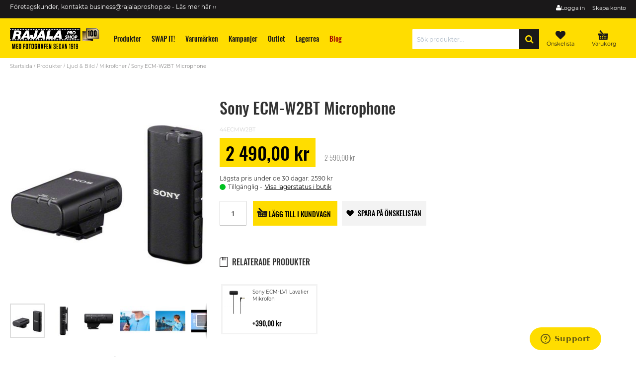

--- FILE ---
content_type: text/html; charset=UTF-8
request_url: https://www.rajalaproshop.se/sony-ecm-w2bt
body_size: 28285
content:
 <!doctype html><html lang="sv"><head prefix="og: http://ogp.me/ns# fb: http://ogp.me/ns/fb# product: http://ogp.me/ns/product#"><script> var LOCALE = 'sv\u002DSE'; var BASE_URL = 'https\u003A\u002F\u002Fwww.rajalaproshop.se\u002F'; var require = { 'baseUrl': 'https\u003A\u002F\u002Fwww.rajalaproshop.se\u002Fstatic\u002Fversion1762323539\u002Ffrontend\u002FPiimega\u002FRajala\u002Fsv_SE' };</script> <meta charset="utf-8"/>
<meta name="title" content="Sony ECM-W2BT Microphone | Rajala Pro Shop"/>
<meta name="description" content="Köp Sony ECM-W2BT Microphone på nätet. Rajala Pro Shop har ett brett sortiment av kameratillbehör och utrustning."/>
<meta name="keywords" content="Sony ECM-W2BT Microphone"/>
<meta name="robots" content="INDEX,FOLLOW"/>
<meta name="viewport" content="width=device-width, initial-scale=1"/>
<meta name="format-detection" content="telephone=no"/>
<title>Sony ECM-W2BT Microphone | Rajala Pro Shop</title>
<link  rel="stylesheet" type="text/css"  media="all" href="https://www.rajalaproshop.se/static/version1762323539/_cache/merged/5540f40a2c5e327a6b4805c9d1cc546b.min.css" />
<link  rel="stylesheet" type="text/css"  media="all" href="https://www.rajalaproshop.se/static/version1762323539/frontend/Piimega/Rajala/sv_SE/Anowave_Ec/css/ec.min.css" />
<link  rel="stylesheet" type="text/css"  media="screen and (min-width: 768px)" href="https://www.rajalaproshop.se/static/version1762323539/frontend/Piimega/Rajala/sv_SE/css/styles-l.min.css" />
<link  rel="stylesheet" type="text/css"  media="print" href="https://www.rajalaproshop.se/static/version1762323539/frontend/Piimega/Rajala/sv_SE/css/print.min.css" />
<link  rel="stylesheet" type="text/css"  media="all and (min-width: 1px)" href="https://www.rajalaproshop.se/static/version1762323539/frontend/Piimega/Rajala/sv_SE/css/custom.min.css" />
<script  type="text/javascript"  src="https://www.rajalaproshop.se/static/version1762323539/_cache/merged/bd9f05dc58688e2bb326452b052951b3.min.js"></script>
<!--[if IE 11]>
<script  type="text/javascript"  src="https://www.rajalaproshop.se/static/version1762323539/frontend/Piimega/Rajala/sv_SE/Klevu_Search/js/klevu/ieUrlPolyfill.min.js"></script>
<![endif]-->
<link rel="preload" as="font" crossorigin="anonymous" href="https://www.rajalaproshop.se/static/version1762323539/frontend/Piimega/Rajala/sv_SE/fonts/opensans/light/opensans-300.woff2" />
<link rel="preload" as="font" crossorigin="anonymous" href="https://www.rajalaproshop.se/static/version1762323539/frontend/Piimega/Rajala/sv_SE/fonts/opensans/regular/opensans-400.woff2" />
<link rel="preload" as="font" crossorigin="anonymous" href="https://www.rajalaproshop.se/static/version1762323539/frontend/Piimega/Rajala/sv_SE/fonts/opensans/semibold/opensans-600.woff2" />
<link rel="preload" as="font" crossorigin="anonymous" href="https://www.rajalaproshop.se/static/version1762323539/frontend/Piimega/Rajala/sv_SE/fonts/opensans/bold/opensans-700.woff2" />
<link rel="preload" as="font" crossorigin="anonymous" href="https://www.rajalaproshop.se/static/version1762323539/frontend/Piimega/Rajala/sv_SE/fonts/Luma-Icons.woff2" />
<link  rel="canonical" href="https://www.rajalaproshop.se/sony-ecm-w2bt" />
<link  rel="alternate" hreflang="fi-FI" href="https://www.rajalacamera.fi/sony-ecm-w2bt" />
<link  rel="alternate" hreflang="sv-SE" href="https://www.rajalaproshop.se/sony-ecm-w2bt" />
<link  rel="icon" type="image/x-icon" href="https://www.rajalaproshop.se/media/favicon/websites/3/favicon_1.ico" />
<link  rel="shortcut icon" type="image/x-icon" href="https://www.rajalaproshop.se/media/favicon/websites/3/favicon_1.ico" />
<style type="text/css">
    .product-add-form .box-tocart .fieldset {letter-spacing: normal;}

.product-info-main .product-info-stock-sku {
  float: none;
}
.catalog-product-view .custom-description {
    font-size: 12pt;
}
@media only screen and (min-width: 768px) {
   .yotpo-base-layout {
       width:100% !important;
   }
}

    /* Hides currency from frameclub element DCRAJ-1922 */
    .frameclub-element .points-to-currency,
    .frameclub-element .point-currency-example {
        display: none !important;
    }

</style>
<script type="text/javascript">
(function(){

	function get_wildcarddomain() {
		var parts = window.location.hostname.split('.');
		return '.' + parts[1] + '.' + parts[2];
	}

	function delete_cookie(name) {
	  var part1 = name +'=; Path=/;';
	  var part2 = ' Expires=Thu, 01 Jan 1970 00:00:01 GMT;';
	  document.cookie = part1 + part2;
	}

	function get_cookies() {
		return document.cookie.split(/=[^;]*(?:;\s*|$)/);
	}


	var cookiesToDelete = ['zeffi_', 'rajalaostoskori', 'BIGipServerigence_', 'rr_'];
	var cookies = get_cookies();
	for (var i = 0; i < cookies.length; i++) {
		for (var j = 0; j < cookiesToDelete.length; j++) {
			if (cookies[i].indexOf(cookiesToDelete[j]) !== -1) {
				delete_cookie(cookies[i]);
			}
		}
	}
})();
</script>
<meta name="google-site-verification" content="tUBXZ8RyxZiS-xIFGsVIZDdkw6Z3iypVQNsUX-oa0TQ" />
<script type="text/javascript" async src="https://bot.leadoo.com/bot/dynamic.js?company=YIvixEZr"></script>

<script type="text/javascript"> (function (window) { function sendEvent(body) { if (!window.navigator || !window.navigator.sendBeacon) { console.log("This browser does not support sendBeacon"); return false; } window.navigator.sendBeacon( "https://public.app.priceshape.io/api/2022-08/sales-data?app_id=619f27795a5eebcf", JSON.stringify(body) ); } window.PRICESHAPE = { trackPage: function (upi) { sendEvent([{ pageViews: 1, upi }]); }, itemSold: function (upi, quantity = 1) { sendEvent([{ itemsSold: quantity, uniqueSales: 1, upi }]); }, itemsSold: function (data) { sendEvent(data); }, itemAddedToCart: function (upi) { sendEvent([{ itemAddedToCart: 1, upi }]); }, }; })(window); </script>   <link rel="preconnect" href="https&#x3A;&#x2F;&#x2F;js.klevu.com"/>  <script type="text&#x2F;javascript">
    var klevu_lang = 'sv';
    var klevu_baseCurrencyCode = 'SEK';
    var klevu_currentCurrencyCode = 'SEK';
    
    var klevu_pubIsInUse = true;
    var klevu_current_version = '3.6.3';</script>  <script type="text&#x2F;javascript" src="https&#x3A;&#x2F;&#x2F;js.klevu.com&#x2F;core&#x2F;v2&#x2F;klevu.js"></script>   <script type="text&#x2F;javascript" id="klevu_jsapikeys">
    klevu({"recs":{"apiKey":"klevu-166912949174715814"},"analytics":{"apiKey":"klevu-166912949174715814"},"search":{"apiKey":"klevu-166912949174715814"}});
</script>  <script type="text&#x2F;javascript" id="klevu_jsmodules">
    // Add Price Field Suffix for customer group and currency conversion
    var klevu_addPriceSuffixToQueryControl = {
        name: 'addPriceSuffixToQuery',
        fire: function (data, scope) {
            var localStorage = JSON.parse(
                window.localStorage.getItem('klv_mage') || '{}'
            );
            var customerData = localStorage.customerData || {};
            if ("undefined" !== typeof customerData.customer_group_id) {
                klevu.search.modules.addPriceSuffixToQuery(data, scope, klevu_baseCurrencyCode, customerData.customer_group_id);
            }
        }
    };

    (function (klevu) {
        klevu.extend(true, klevu.search.modules, {
            addPriceSuffixToQuery: function (data, scope, currencyCode, customerGroupId) {
                if (typeof data.request.current === "undefined") {
                    return false;
                }

                klevu.each(data.request.current.recordQueries, function (key, query) {
                    //code to fetch prices
                    klevu.setObjectPath(
                        data,
                        "localOverrides.query." + query.id + ".settings.priceFieldSuffix",
                        currencyCode + '-' + customerGroupId
                    );
                });
            },
            mageConvertPriceRecordCurrencyData: function (productRecords, currencyCode, currencyRates) {
                if (!productRecords) {
                    return;
                }

                klevu.each(productRecords, function (recordKey, productRecord) {
                    var fromRate = parseFloat(currencyRates[productRecord.currency] || 0);
                    var toRate = parseFloat(currencyRates[currencyCode] || 0);
                    if (!fromRate || !toRate) {
                        return;
                    }

                    var exchangeRate = toRate / fromRate;

                    if (klevu.isNumeric(klevu.getObjectPath(productRecord, "price"))) {
                        productRecord.price *= exchangeRate;
                    }
                    if (klevu.isNumeric(klevu.getObjectPath(productRecord, "salePrice"))) {
                        productRecord.salePrice *= exchangeRate;
                    }
                    if (klevu.isNumeric(klevu.getObjectPath(productRecord, "startPrice"))) {
                        productRecord.startPrice *= exchangeRate;
                    }

                    productRecord.currency = currencyCode;
                });
            }
        });
    })(klevu);
</script>  <script type="text&#x2F;javascript" src="https&#x3A;&#x2F;&#x2F;js.klevu.com&#x2F;recs&#x2F;v2&#x2F;klevu-recs.js"></script>   <script type="text&#x2F;javascript" id="klevu_jsinteractive">
    klevu.interactive(function () {
        var options = {"powerUp":{"recsModule":true},"url":{"protocol":"https:","landing":"https:\/\/www.rajalaproshop.se\/catalogsearch\/result\/","search":"https:\/\/eucs31.ksearchnet.com\/cs\/v2\/search"},"search":{"minChars":0,"searchBoxSelector":"input[type=text][name=q],input[type=search][name=q],.kuSearchInput"}};
        klevu.coreEvent.attach("setRemoteConfigRecsBaseUpdates", { name: "klevuMagentoImage", fire: function () { klevu.recs.base.getScope().chains.search.control.add({ name: "klevuMagentoImage", fire: function (data, scope) { scope.recsScope.searchObject.getScope().chains.template.process.success.add({ name: "klevuMagentoImage", fire: function (data, scope) { if (typeof window.klevu_pubIsInUse == "undefined") { window.klevu_pubIsInUse = true; } klevu.each(data.template.query, function (key, query) { if (query.result.length > 0) { klevu.each(query.result, function (key, product) { if (window.klevu_pubIsInUse) { product.image = product.image.replace('pub/', ''); product.image = product.image.replace('needtochange/', ''); } else { product.image = product.image.replace('needtochange/', 'pub/'); } }); } }); } }); } }); } });
        klevu(options);
        
    });
</script>  <script type="text&#x2F;javascript" src="https&#x3A;&#x2F;&#x2F;js.klevu.com&#x2F;theme&#x2F;default&#x2F;v2&#x2F;quick-search-theme.js"></script>  <script type="text/x-magento-init">
        {
            "*": {
                "Magento_PageCache/js/form-key-provider": {
                    "isPaginationCacheEnabled":
                        0                }
            }
        }</script><script data-ommit="true" nonce="bGxjYWJmcGxnMnVwcnd3cWJqdGltcmExdTZ6NjFsdWY="></script>    <script data-ommit="true" nonce="bGxjYWJmcGxnMnVwcnd3cWJqdGltcmExdTZ6NjFsdWY=">

	window.dataLayer = window.dataLayer || [];

	 window.AEC = window.AEC || { version: "104.0.6"	};

	 AEC.Const = 
	{
		TIMING_CATEGORY_ADD_TO_CART:		'Add To Cart Time',
		TIMING_CATEGORY_REMOVE_FROM_CART:	'Remove From Cart Time',
		TIMING_CATEGORY_PRODUCT_CLICK:		'Product Detail Click Time',
		TIMING_CATEGORY_CHECKOUT:			'Checkout Time',
		TIMING_CATEGORY_CHECKOUT_STEP:		'Checkout Step Time',
		TIMING_CATEGORY_PRODUCT_WISHLIST:	'Add to Wishlist Time',
		TIMING_CATEGORY_PRODUCT_COMPARE:	'Add to Compare Time'
	};

	AEC.Const.URL 					= 'https://www.rajalaproshop.se/';
	AEC.Const.VARIANT_DELIMITER 	= '-';
	AEC.Const.VARIANT_DELIMITER_ATT = ':';

	 AEC.Const.CHECKOUT_STEP_SHIPPING 	= 1;
	AEC.Const.CHECKOUT_STEP_PAYMENT  	= 2;
	AEC.Const.CHECKOUT_STEP_ORDER  		= 3;

	 AEC.Const.DIMENSION_SEARCH = 18;

	 AEC.Const.COOKIE_DIRECTIVE 								= false;
	AEC.Const.COOKIE_DIRECTIVE_SEGMENT_MODE 				= false;
	AEC.Const.COOKIE_DIRECTIVE_SEGMENT_MODE_EVENTS			= ["cookieConsentGranted"];	
	AEC.Const.COOKIE_DIRECTIVE_CONSENT_GRANTED_EVENT 		= "cookieConsentGranted";
	AEC.Const.COOKIE_DIRECTIVE_CONSENT_DECLINE_EVENT 		= "cookieConsentDeclined";

	 AEC.Const.COOKIE_DIRECTIVE_CONSENT_GRANTED = AEC.CookieConsent.getConsent("cookieConsentGranted");


	 AEC.Const.COOKIE_DIRECTIVE_OVERRIDE_DECLINE = false;
	
	 AEC.Const.CATALOG_CATEGORY_ADD_TO_CART_REDIRECT_EVENT = "catalogCategoryAddToCartRedirect";

	 AEC.Message = 
	{
		confirm: 			 true,
		confirmRemoveTitle:  "Är du säker?",
		confirmRemove: 		 "Är du säker på att du vill ta bort denna produkt från varukorgen?"
	};
			
	AEC.storeName 			= "rajalacamera sweden";
	AEC.currencyCode	 	= "SEK";
	AEC.useDefaultValues 	= true;
	AEC.facebook 			= false;
	AEC.facebookInitParams 	= [];

	 AEC.SUPER = [];

	 AEC.CONFIGURABLE_SIMPLES = [];

	 AEC.BUNDLE = {"bundles":[],"options":[]};

	 AEC.localStorage = true;

	 AEC.summary = false;

	 AEC.reset = false;

	 AEC.tax = 1;

	 AEC.simples = false;</script> <script data-ommit="true" nonce="bGxjYWJmcGxnMnVwcnd3cWJqdGltcmExdTZ6NjFsdWY=">

    (summary => 
    {
    	if (summary)
    	{
        	let getSummary = (event) => 
        	{
            	AEC.Request.post("https:\/\/www.rajalaproshop.se\/datalayer\/index\/cart\/",{ event:event }, (response) => 
            	{
                	dataLayer.push(response);
               	});
            };

            ['ec.cookie.remove.item.data','ec.cookie.update.item.data','ec.cookie.add.data'].forEach(event => 
            {
            	AEC.EventDispatcher.on(event, (event => 
            	{
                	return () => 
                	{
                    	setTimeout(() => { getSummary(event); }, 2000);
                    };
                })(event));
            });
    	}
    })(AEC.summary);</script><script data-ommit="true" nonce="bGxjYWJmcGxnMnVwcnd3cWJqdGltcmExdTZ6NjFsdWY=">

    if ('undefined' !== typeof AEC && AEC.GA4)
    {
    	AEC.GA4.enabled = true;

    	 AEC.GA4.conversion_event = "purchase";

    	 AEC.GA4.currency = "SEK";

    	 AEC.GA4.quote = [];
    }</script><script data-ommit="true" nonce="bGxjYWJmcGxnMnVwcnd3cWJqdGltcmExdTZ6NjFsdWY=">

	 window.dataLayer = window.dataLayer || [];

	  var dataLayerTransport = (function()
	{
		var data = [];
		
		return {
			data:[],
			push: function(data)
			{
				this.data.push(data);
				
				return this;
			},
			serialize: function()
			{
				return this.data;
			}
		}	
	})();</script>  <script data-ommit="true" nonce="bGxjYWJmcGxnMnVwcnd3cWJqdGltcmExdTZ6NjFsdWY=">

	/* Dynamic remarketing */
	window.google_tag_params = window.google_tag_params || {};

	/* Default pagetype */
	window.google_tag_params.ecomm_pagetype = 'product';

	/* Grouped products collection */
	window.G = [];

	/**
	 * Global revenue 
	 */
	window.revenue = 0;

	/**
	 * DoubleClick
	 */
	window.DoubleClick = 
	{
		DoubleClickRevenue:	 	0,
		DoubleClickTransaction: 0,
		DoubleClickQuantity: 	0
	};
	
	 AEC.Cookie.visitor({"visitorLoginState":"Logged out","visitorLifetimeValue":0,"visitorExistingCustomer":"Nej","visitorType":"NOT LOGGED IN","currentStore":"rajalacamera sweden"}).push(dataLayer, false);

	 dataLayer.push({ pageType: "product"});</script> <script data-ommit="true" nonce="bGxjYWJmcGxnMnVwcnd3cWJqdGltcmExdTZ6NjFsdWY=">

		 
			(params => 
			{
				window.google_tag_params.ecomm_pagetype 	= params.ecomm_pagetype;
	    		window.google_tag_params.ecomm_category 	= params.ecomm_category;

	    		window.google_tag_params.ecomm_prodid		= (pid => 
				{
					if(window.location.hash)
					{
						let hash = window.location.hash.substring(1);

						Object.entries(AEC.CONFIGURABLE_SIMPLES).forEach(([key, configurable]) => 
						{
							Object.entries(configurable.configurations).forEach(([key, value]) => 
							{
								let compare = [value.value,value.label].join('=');

								if (-1 !== hash.indexOf(compare))
								{
									pid = configurable.id;
								}
							});
						});	
					}

					return pid;
					
				})(params.ecomm_prodid);

	    		window.google_tag_params.ecomm_totalvalue 	= params.ecomm_totalvalue;

			})({"ecomm_pagetype":"product","ecomm_category":"Singles\\' Day\/Kameratillbeh\u00f6r","ecomm_prodid":"44ECMW2BT","ecomm_totalvalue":2490});

    		window.google_tag_params.returnCustomer 	=  false;

    	   (payload => 
		{
			AEC.CookieConsent.queue(() => 
			{
				AEC.Cookie.detail(payload).push(dataLayer);
				
			}).process();

			 dataLayerTransport.push(payload);

             document.addEventListener("DOMContentLoaded", () => 
            {
            	let items = (function()
            	{
            		var items = [], trace = {};
            
            		document.querySelectorAll('[data-event=select_item]').forEach(element => 
            		{
            			let entity = 
            			{
            					
            				item_id: 		element.dataset.id,
            				item_name: 		element.dataset.name,
            				item_list_name: element.dataset.list,
            				item_list_id:	element.dataset.list,
            				item_brand: 	element.dataset.brand,
            				category:		element.dataset.category,
            				price: 			parseFloat(element.dataset.price),
            				index: 			parseFloat(element.dataset.position),
            				currency:		AEC.GA4.currency,
            				quantity: 		1,
            				remarketingFacebookId: element.dataset.remarketingFacebookId,
            				remarketingAdwordsId:  element.dataset.remarketingAdwordsId,
            				google_business_vertical: 'retail',
            				dimension10: element.dataset['dimension10']
            			};

            			Object.assign(entity, entity, AEC.GA4.augmentCategories(entity));
            
                    	var attributes = element.dataset.attributes;
            
                    	if (attributes)
            	        {
                	        Object.entries(JSON.parse(attributes)).forEach(([key, value]) => 
                	        {
                    	        entity[key] = value;
                	        });
                	    }

                	    if (!trace.hasOwnProperty(entity.item_id))
                	    {
                    	    trace[entity.item_id] = true;
                    	    
            				items.push(entity);
                	    }
                	});
            
            		return items;
            	})();

            	if (items.length)
            	{
            		let data = {"currency":"SEK","ecommerce":{"item_list_id":"Mixed Products","item_list_name":"Mixed Products"},"event":"view_item_list"};

            	    data.ecommerce['items'] = items;

            	    AEC.CookieConsent.queue(() => 
        			{
            			AEC.Cookie.impressions(data).push(dataLayer);
            			
        			}).process();
            	}
            });
            
		})({"ecommerce":{"currency":"SEK","value":2490,"items":[{"item_id":"44ECMW2BT","item_name":"Sony ECM-W2BT Microphone","price":2490,"item_brand":"Sony","item_reviews_count":0,"item_rating_summary":0,"dimension10":"Tillgänglig","quantity":1,"index":0,"lisavaruste":"Mikrofoner","item_category":"Singles' Day","item_category2":"Kameratillbehör"}],"impressions":[{"list":"Related products","category":"Related products","id":"44ECMLV1","name":"Sony ECM-LV1 Lavalier Mikrofon","brand":"Sony","price":390,"position":1,"lisavaruste":false}]},"event":"view_item","currentStore":"rajalacamera sweden"});
		

		 window.G = [];

		</script>   <!-- Google Tag Manager -->
<script nonce="bGxjYWJmcGxnMnVwcnd3cWJqdGltcmExdTZ6NjFsdWY=">(function(w,d,s,l,i){w[l]=w[l]||[];w[l].push({'gtm.start':
new Date().getTime(),event:'gtm.js'});var f=d.getElementsByTagName(s)[0],
j=d.createElement(s),dl=l!='dataLayer'?'&l='+l:'';j.async=true;j.nonce='bGxjYWJmcGxnMnVwcnd3cWJqdGltcmExdTZ6NjFsdWY=';j.src=
'https://www.googletagmanager.com/gtm.js?id='+i+dl+ '&gtm_auth=6EYQIlOkk7maInCpgRz-FA&gtm_preview=env-69&gtm_cookies_win=x';f.parentNode.insertBefore(j,f);
})(window,document,'script','dataLayer','GTM-T7CDRL');</script>
<!-- End Google Tag Manager -->  <script data-ommit="true" nonce="bGxjYWJmcGxnMnVwcnd3cWJqdGltcmExdTZ6NjFsdWY=">

    </script> <script data-ommit="true" nonce="bGxjYWJmcGxnMnVwcnd3cWJqdGltcmExdTZ6NjFsdWY=">AEC.Bind.apply({"performance":true})</script>     <style> @media (min-width: 1260px) { .magezon-builder .mgz-container {width: 1260px;} } </style> 
<meta property="og:type" content="product.item"/>
<meta property="og:title" content="Sony&#x20;ECM-W2BT&#x20;Microphone"/>
<meta property="og:description" content=""/>
<meta property="og:url" content="https://www.rajalaproshop.se/sony-ecm-w2bt"/>
<meta property="product:price:amount" content="2490"/>
<meta property="product:price:currency" content="SEK"/>
<meta property="og:image" content="https://www.rajalaproshop.se/media/catalog/product/cache/2ac47b1ed4f84401638f45f4eb050ed9/s/o/sony-ecm-w2bt.jpg"/>
<meta property="og:image:width" content="265"/>
<meta property="og:image:height" content="265"/>
<meta property="fb:app_id" content="365298340928683"/>
<meta property="product:brand" content="Sony"/>
<meta property="og:site_name" content="Rajala Pro Shop"/>
<meta property="product:category" content="Videovarusteet"/>
<meta property="product:availability" content="in stock"/>
<meta property="product:condition" content="new"/>
<script type="application/ld+json">{"@context":"http:\/\/schema.org","@type":"WebSite","url":"https:\/\/www.rajalaproshop.se\/","name":"Rajala Pro Shop","about":"Rajala Pro Shop \u00e4r en av Sveriges st\u00f6rsta webshops f\u00f6r kameror, systemkameror & kameratillbeh\u00f6r med varum\u00e4rken som Canon, Nikon, GoPro mfl. till bra pris!"}</script><script type="application/ld+json">{"@context":"http:\/\/schema.org","@type":"LocalBusiness","@id":"https:\/\/www.rajalaproshop.se\/","name":"Rajala Pro Shop","description":"Rajala Pro Shop \u00e4r en av Sveriges st\u00f6rsta webshops f\u00f6r kameror, systemkameror & kameratillbeh\u00f6r med varum\u00e4rken som Canon, Nikon, GoPro mfl. till bra pris!","telephone":"08 - 789 45 00","email":"kundsupport@rajalaproshop.se","address":{"@type":"PostalAddress","addressCountry":"","addressLocality":"Stockholm","addressRegion":"Sweden","streetAddress":"Herkulesgatan 11","postalCode":"111 52"},"sameAs":[["https:\/\/www.facebook.com\/rajalaproshop","https:\/\/www.instagram.com\/rajalaproshop\/"]],"image":"https:\/\/www.rajalaproshop.se\/media\/seller_image\/","priceRange":"\u20ac\u20ac","url":"https:\/\/www.rajalaproshop.se\/"}</script><script type="application/ld+json">{"@context":"http:\/\/schema.org","@type":"BreadcrumbList","itemListElement":[{"@type":"ListItem","item":{"@id":"https:\/\/www.rajalaproshop.se\/produkter","name":"Produkter"},"position":1},{"@type":"ListItem","item":{"@id":"https:\/\/www.rajalaproshop.se\/produkter\/ljud-bild","name":"Ljud & Bild"},"position":2},{"@type":"ListItem","item":{"@id":"https:\/\/www.rajalaproshop.se\/produkter\/ljud-bild\/mikrofoner","name":"Mikrofoner"},"position":3},{"@type":"ListItem","item":{"@id":"https:\/\/www.rajalaproshop.se\/sony-ecm-w2bt","name":"Sony ECM-W2BT Microphone"},"position":4}]}</script><script type="application/ld+json">{"@context":"http:\/\/schema.org","@type":"Product","name":"Sony ECM-W2BT Microphone","description":"","image":"https:\/\/www.rajalaproshop.se\/media\/catalog\/product\/cache\/af83123df0ee5bb845a0dca121780004\/s\/o\/sony-ecm-w2bt.jpg","offers":{"@type":"http:\/\/schema.org\/Offer","price":2490,"url":"https:\/\/www.rajalaproshop.se\/sony-ecm-w2bt","priceCurrency":"SEK","availability":"http:\/\/schema.org\/InStock","shippingDetails":{"shippingRate":{"@type":"MonetaryAmount","currency":"SEK","value":150},"deliveryTime":{"businessDays":{"@type":"OpeningHoursSpecification","dayOfWeek":[""]},"@type":"ShippingDeliveryTime"},"@type":"OfferShippingDetails"},"itemCondition":"NewCondition"},"brand":{"@type":"Brand","name":"Sony"},"manufacturer":"Sony","gtin13":"4548736131996","sku":"44ECMW2BT","category":"Videovarusteet"}</script><script type="application/ld+json">{"@context":"http:\/\/schema.org\/","@type":"WebPage","speakable":{"@type":"SpeakableSpecification","cssSelector":[".description"],"xpath":["\/html\/head\/title"]}}</script>  <script type="text&#x2F;javascript">
    var nowUnixtime = parseInt(Date.now() / 1000);

    function klevufejs_getCookie(name) {
        if (typeof (name) === "undefined") {
            name = "klv_mage";
        }
        var c = "",
            ca = document.cookie.split(';');

        for (var i = 0; i < ca.length; i++) {
            c = ca[i];
            if (typeof c !== "string") {
                continue;
            }
            var cookiePair = c.split("=");

            if (name === cookiePair[0].trim()) {
                try {
                    return JSON.parse(decodeURIComponent(cookiePair[1]));
                } catch (err) {
                    // this is fine, data will be regenerated
                }
            }
        }
        return {
            expire_sections: {}
        };
    }

    document.addEventListener('klevu.customerData.loaded', function (e) {
    var klevufejs_cookie = klevufejs_getCookie();
    klevufejs_cookie.expire_sections.customerData = nowUnixtime + 600;

    document.cookie = "klv_mage=" + JSON.stringify(klevufejs_cookie)
        + "; expires=" + new Date((nowUnixtime + 172800) * 1000).toUTCString()
        + "; path=/"
        + "; samesite=strict";
    });

    var klevufejs_cookie = klevufejs_getCookie();
    var klevuData = {
        ...{
            customerData: {
                revalidate_after: -1
            }
        },
        ...JSON.parse(window.localStorage.getItem('klv_mage') || '{}')
    };

    const klevuCustomerDataLoadedEvent = document.createEvent('CustomEvent');
    klevuCustomerDataLoadedEvent.initEvent('klevu.customerData.loaded', false, true);
    const klevuCustomerDataLoadErrorEvent = document.createEvent('CustomEvent');
    klevuCustomerDataLoadErrorEvent.initEvent('klevu.customerData.loadError', false, true);

    if (typeof klevufejs_cookie.expire_sections !== "object"
        || (klevufejs_cookie.expire_sections.customerData || -1) < nowUnixtime
        || klevuData.customerData.revalidate_after < nowUnixtime
        ) {
            var xhttp = new XMLHttpRequest();
            xhttp.onerror = function (request) {
                document.dispatchEvent(klevuCustomerDataLoadErrorEvent);
            };
            xhttp.ontimeout = function (request) {
                this.onerror(request);
            };
            xhttp.onload = function (request) {
                if (this.status >= 400 || this.timeout) {
                    this.onerror(request);
                    return;
                }
                var klevuData = JSON.parse(window.localStorage.getItem('klv_mage') || '{}');
                klevuData.customerData = JSON.parse(this.response);
                window.localStorage.setItem('klv_mage', JSON.stringify(klevuData));
                document.dispatchEvent(klevuCustomerDataLoadedEvent);
            };
        xhttp.open('GET', 'https://www.rajalaproshop.se/rest/V1/klevu/customerData', false);
        xhttp.send();
    } else {
        document.dispatchEvent(klevuCustomerDataLoadedEvent);
    }
</script> <style> .ec-gtm-cookie-directive > div { background: #ffffff; color: #000000; -webkit-border-radius: 8px; -moz-border-radius: 8px; -ms-border-radius: 8px; -o-border-radius: 8px; border-radius: 8px; } .ec-gtm-cookie-directive > div > div > div a.action.accept, .ec-gtm-cookie-directive > div > div > div a.action.accept-all { color: #8bc53f; } .ec-gtm-cookie-directive > div > div > div a.action.refuse, .ec-gtm-cookie-directive > div > div > div a.action.customize { color: #000000; } .ec-gtm-cookie-directive > div > div > div .ec-gtm-cookie-directive-note-toggle { color: #8bc53f; } .ec-gtm-cookie-directive-segments { background: #ffffff; } .ec-gtm-cookie-directive-segments > div input[type="checkbox"] + label:before { border:1px solid #000000; }</style></head><body data-container="body" data-mage-init='{"loaderAjax": {}, "loader": { "icon": "https://www.rajalaproshop.se/static/version1762323539/frontend/Piimega/Rajala/sv_SE/images/loader-2.gif"}}' id="html-body" class="catalog-product-view product-sony-ecm-w2bt page-layout-1column">        <script type="text/x-magento-init">
    {
        "*": {
            "Magento_PageBuilder/js/widget-initializer": {
                "config": {"[data-content-type=\"slider\"][data-appearance=\"default\"]":{"Magento_PageBuilder\/js\/content-type\/slider\/appearance\/default\/widget":false},"[data-content-type=\"map\"]":{"Magento_PageBuilder\/js\/content-type\/map\/appearance\/default\/widget":false},"[data-content-type=\"row\"]":{"Magento_PageBuilder\/js\/content-type\/row\/appearance\/default\/widget":false},"[data-content-type=\"tabs\"]":{"Magento_PageBuilder\/js\/content-type\/tabs\/appearance\/default\/widget":false},"[data-content-type=\"slide\"]":{"Magento_PageBuilder\/js\/content-type\/slide\/appearance\/default\/widget":{"buttonSelector":".pagebuilder-slide-button","showOverlay":"hover","dataRole":"slide"}},"[data-content-type=\"banner\"]":{"Magento_PageBuilder\/js\/content-type\/banner\/appearance\/default\/widget":{"buttonSelector":".pagebuilder-banner-button","showOverlay":"hover","dataRole":"banner"}},"[data-content-type=\"buttons\"]":{"Magento_PageBuilder\/js\/content-type\/buttons\/appearance\/inline\/widget":false},"[data-content-type=\"products\"][data-appearance=\"carousel\"]":{"Magento_PageBuilder\/js\/content-type\/products\/appearance\/carousel\/widget":false}},
                "breakpoints": {"desktop":{"label":"Desktop","stage":true,"default":true,"class":"desktop-switcher","icon":"Magento_PageBuilder::css\/images\/switcher\/switcher-desktop.svg","conditions":{"min-width":"1024px"},"options":{"products":{"default":{"slidesToShow":"5"}}}},"tablet":{"conditions":{"max-width":"1024px","min-width":"768px"},"options":{"products":{"default":{"slidesToShow":"4"},"continuous":{"slidesToShow":"3"}}}},"mobile":{"label":"Mobile","stage":true,"class":"mobile-switcher","icon":"Magento_PageBuilder::css\/images\/switcher\/switcher-mobile.svg","media":"only screen and (max-width: 768px)","conditions":{"max-width":"768px","min-width":"640px"},"options":{"products":{"default":{"slidesToShow":"3"}}}},"mobile-small":{"conditions":{"max-width":"640px"},"options":{"products":{"default":{"slidesToShow":"2"},"continuous":{"slidesToShow":"1"}}}}}            }
        }
    }</script>  <div class="cookie-status-message" id="cookie-status">The store will not work correctly when cookies are disabled.</div> <script type="text&#x2F;javascript">document.querySelector("#cookie-status").style.display = "none";</script> <script type="text/x-magento-init">
    {
        "*": {
            "cookieStatus": {}
        }
    }</script> <script type="text/x-magento-init">
    {
        "*": {
            "mage/cookies": {
                "expires": null,
                "path": "\u002F",
                "domain": ".www.rajalaproshop.se",
                "secure": true,
                "lifetime": "172800"
            }
        }
    }</script>  <noscript><div class="message global noscript"><div class="content"><p><strong>JavaScript seems to be disabled in your browser.</strong> <span> For the best experience on our site, be sure to turn on Javascript in your browser.</span></p></div></div></noscript>    <script> window.cookiesConfig = window.cookiesConfig || {}; window.cookiesConfig.secure = true; </script> <script>    require.config({
        map: {
            '*': {
                wysiwygAdapter: 'mage/adminhtml/wysiwyg/tiny_mce/tinymceAdapter'
            }
        }
    });</script> <script>    require.config({
        paths: {
            googleMaps: 'https\u003A\u002F\u002Fmaps.googleapis.com\u002Fmaps\u002Fapi\u002Fjs\u003Fv\u003D3.53\u0026key\u003D'
        },
        config: {
            'Magento_PageBuilder/js/utils/map': {
                style: '',
            },
            'Magento_PageBuilder/js/content-type/map/preview': {
                apiKey: '',
                apiKeyErrorMessage: 'You\u0020must\u0020provide\u0020a\u0020valid\u0020\u003Ca\u0020href\u003D\u0027https\u003A\u002F\u002Fwww.rajalaproshop.se\u002Fadminhtml\u002Fsystem_config\u002Fedit\u002Fsection\u002Fcms\u002F\u0023cms_pagebuilder\u0027\u0020target\u003D\u0027_blank\u0027\u003EGoogle\u0020Maps\u0020API\u0020key\u003C\u002Fa\u003E\u0020to\u0020use\u0020a\u0020map.'
            },
            'Magento_PageBuilder/js/form/element/map': {
                apiKey: '',
                apiKeyErrorMessage: 'You\u0020must\u0020provide\u0020a\u0020valid\u0020\u003Ca\u0020href\u003D\u0027https\u003A\u002F\u002Fwww.rajalaproshop.se\u002Fadminhtml\u002Fsystem_config\u002Fedit\u002Fsection\u002Fcms\u002F\u0023cms_pagebuilder\u0027\u0020target\u003D\u0027_blank\u0027\u003EGoogle\u0020Maps\u0020API\u0020key\u003C\u002Fa\u003E\u0020to\u0020use\u0020a\u0020map.'
            },
        }
    });</script><script>
    require.config({
        shim: {
            'Magento_PageBuilder/js/utils/map': {
                deps: ['googleMaps']
            }
        }
    });</script><!-- Google Tag Manager (noscript) -->
<noscript><iframe src="https://www.googletagmanager.com/ns.html?id=GTM-T7CDRL&gtm_auth=6EYQIlOkk7maInCpgRz-FA&gtm_preview=env-69&gtm_cookies_win=x"
height="0" width="0" style="display:none;visibility:hidden"></iframe></noscript>
<!-- End Google Tag Manager (noscript) -->  <script>
    (function (i, s, o, g, r, a, m) {
        i['VoyadoAnalyticsObject'] = r;
        i[r] = i[r] || function () { (i[r].q = i[r].q || []).push(arguments) }, i[r].l = 1 * new Date();
        a = s.createElement(o), m = s.getElementsByTagName(o)[0];
        a.async = 1;
        a.src = g;
        m.parentNode.insertBefore(a, m)
    })(window, document, 'script', 'https://assets.voyado.com/jsfiles/analytics_0.1.7.min.js', 'va');
    va('setTenant', 'rajalaproshop');
            console.info('Voyado Activity Tracking -', 'setTenant:', 'rajalaproshop');
     function getCookie(cname) {
        let name = cname + "=";
        let ca = document.cookie.split(';');
        for(let i = 0; i < ca.length; i++) {
          let c = ca[i];
          while (c.charAt(0) == ' ') {
            c = c.substring(1);
          }
          if (c.indexOf(name) == 0) {
            return c.substring(name.length, c.length);
          }
        }
        return "";
      }

    fetch('https://www.rajalaproshop.se/voyado_magento2/activitytracking/cookie/', {
            cache: 'no-cache', 
            headers: {
                'X-Requested-With': 'XMLHttpRequest',
            }
        })
        .then(response => {
            if (!response.ok) {
                throw new Error('Network response was not ok');
            }

            json = response.json();

            return json;
        })
        .then(data => {
            if (data && data.contactId) {
                
                
                
                
                
                
                
                va('setContactId', data.contactId);
                                    console.info('Voyado Activity Tracking -', 'setContactId:', data.contactId);
                 }
        })
                .then(() => {
            
            var productView = {
                "categoryName": "Produkter\u0020\u002F\u0020Ljud\u0020\u0026\u0020Bild\u0020\u002F\u0020Mikrofoner",
                "itemId": "44ECMW2BT",
                "contactId": getCookie("_vaI"),
                "locale":"sv\u002DSE"
            };
            va("productview", productView)
                          console.info('Voyado Activity Tracking -', "productview:", productView)
             })
                     .then(() => {
            
            
            
            
            let origOpen = XMLHttpRequest.prototype.open;
            XMLHttpRequest.prototype.open = function() {
                this.addEventListener('load', function() {
                    if (typeof this.response === 'string' && this.response.startsWith('cart', 2)) {
                      let response = JSON.parse(this.response);
                      let cartChanges = {
                        "cartRef": response.cart.quote_id,
                        "cartUrl": "https\u003A\u002F\u002Fwww.rajalaproshop.se\u002Fcheckout\u002Fcart\u002F",
                        "contactId": getCookie("_vaI"),
                        "locale": "sv\u002DSE"
                      };

                      let items = response.cart.items;
                      let arr = [];
                      if (items.length > 0) {
                        items.forEach(item => {
                          arr.push({
                            "itemId": item.product_sku,
                            "quantity": item.qty
                          });
                        });
                        Object.assign(cartChanges, {"items": arr});
                      }

                      if (items.length > 0) {
                        va("cart", cartChanges);
                                                  console.info('Voyado Activity Tracking -', "cart:", cartChanges);
                         } else {
                        var emptyCart = {
                          "cartRef": response.cart.quote_id,
                          "contactId": getCookie("_vaI"),
                        }
                        va("emptyCart", emptyCart);
                                                  console.info('Voyado Activity Tracking -', "emptyCart:", emptyCart);
                         }
                    }
                });
                origOpen.apply(this, arguments);
            };
        })
         .catch(error => {
            console.error('Voyado Activity Tracking -', 'There has been a problem with your fetch operation :', error);
        });</script><div class="page-wrapper"><header class="page-header"><div class="panel wrapper"><div class="panel header"> <a class="action skip contentarea" href="#contentarea"><span> Skip to Content</span></a>  <ul class="header links">  <script type="text/x-magento-init">
        {
            "*": {
                "Magento_Ui/js/core/app": {
                    "components": {
                        "customer": {
                            "component": "Magento_Customer/js/view/customer"
                        }
                    }
                }
            }
        }</script>  <li class="authorization-link"><a href="https://www.rajalaproshop.se/customer/account/login/referer/aHR0cHM6Ly93d3cucmFqYWxhcHJvc2hvcC5zZS9zb255LWVjbS13MmJ0/">Logga in</a></li><li><a href="https://www.rajalaproshop.se/customer/account/create/" id="idYCMHs5oA" >Skapa konto</a></li></ul><p>Företagskunder, kontakta <span style="color: #ffffff;"><a style="color: #ffffff;" title="business@rajalaproshop.se" href="mailto:business@rajalaproshop.se" target="_blank" rel="noopener">business@rajalaproshop.se</a></span> - <a title="Läs mer här ››" href="https://www.rajalaproshop.se/b2b" target="_blank" rel="noopener"><span style="color: #ffffff;">Läs mer här ››</span></a></p></div></div><div class="header content"> <span data-action="toggle-nav" class="action nav-toggle"><span>Toggle Nav</span></span> <a class="logo" href="https://www.rajalaproshop.se/" title="" aria-label="store logo"><img src="https://www.rajalaproshop.se/media/logo/websites/3/Rajala_logo_SWE.png" title="" alt="" width="180" height="43" /></a>  <div class="sections nav-sections"> <div class="section-items nav-sections-items" data-mage-init='{"tabs":{"openedState":"active"}}'>  <div class="section-item-title nav-sections-item-title" data-role="collapsible"><a class="nav-sections-item-switch" data-toggle="switch" href="#store.menu">Meny</a></div><div class="section-item-content nav-sections-item-content" id="store.menu" data-role="content">     <nav class="navigation megamenu " role="navigation" data-action="navigation"><ul data-mage-init='{"menu":{"responsive":true, "expanded":true, "position":{"my":"left top","at":"left bottom"}}}'><li  class="level0 nav-1 category-item first level-top parent"><a href="https://www.rajalaproshop.se/produkter"  class="level-top" ><span>Produkter</span></a><ul class="level0 submenu"><li class="wrapper"><ul class="columns"><li class="column col-3"><ul class="column-items"><img src="https://www.rajalaproshop.se/media/catalog/category/mini_0023_jarjestelmakamerat_1.png" class="megamenu_nav_icon level1"
                            alt="mini_0023_jarjestelmakamerat_1.png"></img><li  class="level1 nav-1-1 category-item first parent"><a href="https://www.rajalaproshop.se/produkter/kameror" ><span>Kameror</span></a><ul class="level1 submenu"><li  class="level2 nav-1-1-1 category-item first"><a href="https://www.rajalaproshop.se/produkter/kameror/systemkameror" ><span>Systemkameror</span></a></li><li  class="level2 nav-1-1-2 category-item"><a href="https://www.rajalaproshop.se/produkter/kameror/kompaktkameror" ><span>Kompaktkameror</span></a></li><li  class="level2 nav-1-1-3 category-item"><a href="https://www.rajalaproshop.se/produkter/kameror/videokameror" ><span>Videokameror</span></a></li><li  class="level2 nav-1-1-4 category-item"><a href="https://www.rajalaproshop.se/produkter/kameror/actionkameror" ><span>Actionkameror</span></a></li><li  class="level2 nav-1-1-5 category-item"><a href="https://www.rajalaproshop.se/produkter/kameror/dronare" ><span>Drönare</span></a></li><li  class="level2 nav-1-1-6 category-item"><a href="https://www.rajalaproshop.se/produkter/kameror/direktfilmskameror" ><span>Direktfilmskameror</span></a></li><li  class="level2 nav-1-1-7 category-item"><a href="https://www.rajalaproshop.se/produkter/kameror/360-kameror" ><span>360° kameror</span></a></li><li  class="level2 nav-1-1-8 category-item"><a href="https://www.rajalaproshop.se/produkter/kameror/bilkameror" ><span>Bilkameror</span></a></li><li  class="level2 nav-1-1-9 category-item last"><a href="https://www.rajalaproshop.se/produkter/kameror/andra-kameror" ><span>Andra kameror</span></a></li></ul></li><img src="https://www.rajalaproshop.se/media/catalog/category/mini_0016_objektiivit.png" class="megamenu_nav_icon level1"
                            alt="mini_0016_objektiivit.png"></img><li  class="level1 nav-1-2 category-item parent"><a href="https://www.rajalaproshop.se/produkter/objektiv" ><span>Objektiv</span></a><ul class="level1 submenu"><li  class="level2 nav-1-2-1 category-item first"><a href="https://www.rajalaproshop.se/produkter/objektiv/canon-objektiv" ><span>Canon objektiv</span></a></li><li  class="level2 nav-1-2-2 category-item"><a href="https://www.rajalaproshop.se/produkter/objektiv/fujifilm-objektiv" ><span>Fujifilm objektiv</span></a></li><li  class="level2 nav-1-2-3 category-item"><a href="https://www.rajalaproshop.se/produkter/objektiv/hasselblad-objektiv" ><span>Hasselblad objektiv</span></a></li><li  class="level2 nav-1-2-4 category-item"><a href="https://www.rajalaproshop.se/produkter/objektiv/leica-objektiv" ><span>Leica objektiv</span></a></li><li  class="level2 nav-1-2-5 category-item"><a href="https://www.rajalaproshop.se/produkter/objektiv/nikon-objektiv" ><span>Nikon objektiv</span></a></li><li  class="level2 nav-1-2-6 category-item"><a href="https://www.rajalaproshop.se/produkter/objektiv/olympus-objektiv" ><span>Olympus objektiv</span></a></li><li  class="level2 nav-1-2-7 category-item"><a href="https://www.rajalaproshop.se/produkter/objektiv/panasonic-objektiv" ><span>Panasonic objektiv</span></a></li><li  class="level2 nav-1-2-8 category-item"><a href="https://www.rajalaproshop.se/produkter/objektiv/sony-objektiv" ><span>Sony objektiv</span></a></li><li  class="level2 nav-1-2-9 category-item last"><a href="https://www.rajalaproshop.se/produkter/objektiv/andra-objektiv" ><span>Andra objektiv</span></a></li></ul></li><img src="https://www.rajalaproshop.se/media/catalog/category/ikoni_mini_lisavarusteet.png" class="megamenu_nav_icon level1"
                            alt="ikoni_mini_lisavarusteet.png"></img><li  class="level1 nav-1-3 category-item parent"><a href="https://www.rajalaproshop.se/produkter/kameratillbehor" ><span>Kameratillbehör</span></a><ul class="level1 submenu"><li  class="level2 nav-1-3-1 category-item first"><a href="https://www.rajalaproshop.se/produkter/kameratillbehor/batterier-laddare" ><span>Batterier &amp; Laddare</span></a></li><li  class="level2 nav-1-3-2 category-item"><a href="https://www.rajalaproshop.se/produkter/kameratillbehor/stativ" ><span>Stativ</span></a></li><li  class="level2 nav-1-3-3 category-item"><a href="https://www.rajalaproshop.se/produkter/kameratillbehor/vaskor" ><span>Väskor</span></a></li><li  class="level2 nav-1-3-4 category-item"><a href="https://www.rajalaproshop.se/produkter/kameratillbehor/minneskort" ><span>Minneskort</span></a></li><li  class="level2 nav-1-3-5 category-item"><a href="https://www.rajalaproshop.se/produkter/kameratillbehor/film" ><span>Film</span></a></li><li  class="level2 nav-1-3-6 category-item"><a href="https://www.rajalaproshop.se/produkter/kameratillbehor/filter" ><span>Filter</span></a></li><li  class="level2 nav-1-3-7 category-item"><a href="https://www.rajalaproshop.se/produkter/kameratillbehor/rengorning" ><span>Rengörning</span></a></li><li  class="level2 nav-1-3-8 category-item"><a href="https://www.rajalaproshop.se/produkter/kameratillbehor/videotillbehor" ><span>Videotillbehör</span></a></li><li  class="level2 nav-1-3-9 category-item last"><a href="https://www.rajalaproshop.se/produkter/kameratillbehor/andra-tillbehor" ><span>Andra tillbehör</span></a></li></ul></li></ul></li><li class="column col-3"><ul class="column-items"><img src="https://www.rajalaproshop.se/media/catalog/category/mini_0008_audio-laitteet.png" class="megamenu_nav_icon level1"
                            alt="mini_0008_audio-laitteet.png"></img><li  class="level1 nav-1-4 category-item parent"><a href="https://www.rajalaproshop.se/produkter/ljud-bild" ><span>Ljud &amp; Bild</span></a><ul class="level1 submenu"><li  class="level2 nav-1-4-1 category-item first"><a href="https://www.rajalaproshop.se/produkter/ljud-bild/ljudinspelare" ><span>Ljudinspelare</span></a></li><li  class="level2 nav-1-4-2 category-item"><a href="https://www.rajalaproshop.se/produkter/ljud-bild/mikrofoner" ><span>Mikrofoner</span></a></li><li  class="level2 nav-1-4-3 category-item"><a href="https://www.rajalaproshop.se/produkter/ljud-bild/horlurar" ><span>Hörlurar</span></a></li><li  class="level2 nav-1-4-4 category-item"><a href="https://www.rajalaproshop.se/produkter/ljud-bild/bildskarmar" ><span>Bildskärmar</span></a></li><li  class="level2 nav-1-4-5 category-item"><a href="https://www.rajalaproshop.se/produkter/ljud-bild/mobiltillbehor" ><span>Mobiltillbehör</span></a></li><li  class="level2 nav-1-4-6 category-item"><a href="https://www.rajalaproshop.se/produkter/ljud-bild/projektorer" ><span>Projektorer</span></a></li><li  class="level2 nav-1-4-7 category-item"><a href="https://www.rajalaproshop.se/produkter/ljud-bild/bildmixer" ><span>Bildmixer</span></a></li><li  class="level2 nav-1-4-8 category-item"><a href="https://www.rajalaproshop.se/produkter/ljud-bild/ljud-bild-tillbehor" ><span>Ljud/Bild tillbehör</span></a></li><li  class="level2 nav-1-4-9 category-item last"><a href="https://www.rajalaproshop.se/produkter/ljud-bild/jaktradior" ><span>Jaktradior</span></a></li></ul></li><img src="https://www.rajalaproshop.se/media/catalog/category/ikoni_mini_studiovalot.png" class="megamenu_nav_icon level1"
                            alt="ikoni_mini_studiovalot.png"></img><li  class="level1 nav-1-5 category-item parent"><a href="https://www.rajalaproshop.se/produkter/ljus" ><span>Ljus</span></a><ul class="level1 submenu"><li  class="level2 nav-1-5-1 category-item first"><a href="https://www.rajalaproshop.se/produkter/ljus/blixtar" ><span>Blixtar</span></a></li><li  class="level2 nav-1-5-2 category-item"><a href="https://www.rajalaproshop.se/produkter/ljus/blixttillbehor" ><span>Blixttillbehör</span></a></li><li  class="level2 nav-1-5-3 category-item"><a href="https://www.rajalaproshop.se/produkter/ljus/studioblixtar" ><span>Studioblixtar</span></a></li><li  class="level2 nav-1-5-4 category-item parent"><a href="https://www.rajalaproshop.se/produkter/ljus/studioutrustning" ><span>Studioutrustning</span></a></li><li  class="level2 nav-1-5-5 category-item"><a href="https://www.rajalaproshop.se/produkter/ljus/led-ljus" ><span>LED-ljus</span></a></li><li  class="level2 nav-1-5-6 category-item"><a href="https://www.rajalaproshop.se/produkter/ljus/rok-vind-bubbelmaskiner" ><span>Rök-/vind-/bubbelmaskiner</span></a></li><li  class="level2 nav-1-5-7 category-item last"><a href="https://www.rajalaproshop.se/produkter/ljus/fick-pannlampor" ><span>Fick- &amp; Pannlampor</span></a></li></ul></li><img src="https://www.rajalaproshop.se/media/catalog/category/mini_0011_kiikarit.png" class="megamenu_nav_icon level1"
                            alt="mini_0011_kiikarit.png"></img><li  class="level1 nav-1-6 category-item parent"><a href="https://www.rajalaproshop.se/produkter/kikare-tubkikare" ><span>Kikare &amp; Tubkikare</span></a><ul class="level1 submenu"><li  class="level2 nav-1-6-1 category-item first"><a href="https://www.rajalaproshop.se/produkter/kikare-tubkikare/kikare" ><span>Kikare</span></a></li><li  class="level2 nav-1-6-2 category-item"><a href="https://www.rajalaproshop.se/produkter/kikare-tubkikare/tubkikare" ><span>Tubkikare</span></a></li><li  class="level2 nav-1-6-3 category-item"><a href="https://www.rajalaproshop.se/produkter/kikare-tubkikare/avstandsmatare" ><span>Avståndsmätare</span></a></li><li  class="level2 nav-1-6-4 category-item last"><a href="https://www.rajalaproshop.se/produkter/kikare-tubkikare/varmekamera-varmekikare" ><span>Värmekamera &amp; värmekikare</span></a></li></ul></li></ul></li><li class="column col-3"><ul class="column-items"><img src="https://www.rajalaproshop.se/media/catalog/category/mini_0019_tulostimet.png" class="megamenu_nav_icon level1"
                            alt="mini_0019_tulostimet.png"></img><li  class="level1 nav-1-7 category-item parent"><a href="https://www.rajalaproshop.se/produkter/skrivare-bildhantering" ><span>Skrivare &amp; Bildhantering</span></a><ul class="level1 submenu"><li  class="level2 nav-1-7-1 category-item first"><a href="https://www.rajalaproshop.se/produkter/skrivare-bildhantering/skrivare" ><span>Skrivare</span></a></li><li  class="level2 nav-1-7-2 category-item"><a href="https://www.rajalaproshop.se/produkter/skrivare-bildhantering/skannrar" ><span>Skannrar</span></a></li><li  class="level2 nav-1-7-3 category-item"><a href="https://www.rajalaproshop.se/produkter/skrivare-bildhantering/papper" ><span>Papper</span></a></li><li  class="level2 nav-1-7-4 category-item"><a href="https://www.rajalaproshop.se/produkter/skrivare-bildhantering/black" ><span>Bläck</span></a></li><li  class="level2 nav-1-7-5 category-item"><a href="https://www.rajalaproshop.se/produkter/skrivare-bildhantering/bildhantering" ><span>Bildhantering</span></a></li><li  class="level2 nav-1-7-6 category-item"><a href="https://www.rajalaproshop.se/produkter/skrivare-bildhantering/bildskarmar" ><span>Bildskärmar</span></a></li><li  class="level2 nav-1-7-7 category-item"><a href="https://www.rajalaproshop.se/produkter/skrivare-bildhantering/kalibrering" ><span>Kalibrering</span></a></li><li  class="level2 nav-1-7-8 category-item last"><a href="https://www.rajalaproshop.se/produkter/skrivare-bildhantering/3d-skrivare" ><span>3D-skrivare</span></a></li></ul></li><li  class="level1 nav-1-8 category-item parent"><a href="https://www.rajalaproshop.se/produkter/andra-produkter" ><span>Andra produkter</span></a><ul class="level1 submenu"><li  class="level2 nav-1-8-1 category-item first"><a href="https://www.rajalaproshop.se/produkter/andra-produkter/fotohandskar-mossor" ><span>Fotohandskar &amp; mössor</span></a></li><li  class="level2 nav-1-8-2 category-item"><a href="https://www.rajalaproshop.se/produkter/andra-produkter/outlet" ><span>Outlet</span></a></li><li  class="level2 nav-1-8-3 category-item last"><a href="https://www.rajalaproshop.se/produkter/andra-produkter/kurser" ><span>Kurser</span></a></li></ul></li><li  class="level1 nav-1-9 category-item last parent"><a href="https://www.rajalaproshop.se/produkter/presentkort" ><span>Presentkort</span></a><ul class="level1 submenu"><li  class="level2 nav-1-9-1 category-item first last"><a href="https://www.rajalaproshop.se/produkter/presentkort/presentkort" ><span>Presentkort</span></a></li></ul></li></ul></li><li class="column col-3"><ul class="column-items"></ul></li></ul></li></ul></li><li  class="level0 nav-2 category-item level-top parent"><a href="https://www.rajalaproshop.se/swap-it"  class="level-top" ><span>SWAP IT!</span></a><ul class="level0 submenu"><li class="wrapper"><ul class="columns"><li class="column col-3"><ul class="column-items"><li  class="level1 nav-2-1 category-item first parent"><a href="https://www.rajalaproshop.se/swap-it/begagnade-kameror" ><span>Begagnade kameror</span></a><ul class="level1 submenu"><li  class="level2 nav-2-1-1 category-item first"><a href="https://www.rajalaproshop.se/swap-it/begagnade-kameror/begagnade-canon-kameror" ><span>Begagnade Canon kameror</span></a></li><li  class="level2 nav-2-1-2 category-item"><a href="https://www.rajalaproshop.se/swap-it/begagnade-kameror/begagnade-fujifilm-kameror" ><span>Begagnade Fujifilm kameror</span></a></li><li  class="level2 nav-2-1-3 category-item"><a href="https://www.rajalaproshop.se/swap-it/begagnade-kameror/begagnade-leica-kameror" ><span>Begagnade Leica kameror</span></a></li><li  class="level2 nav-2-1-4 category-item"><a href="https://www.rajalaproshop.se/swap-it/begagnade-kameror/begagnade-nikon-kameror" ><span>Begagnade Nikon kameror</span></a></li><li  class="level2 nav-2-1-5 category-item"><a href="https://www.rajalaproshop.se/swap-it/begagnade-kameror/begagnade-olympus-kameror" ><span>Begagnade Olympus kameror</span></a></li><li  class="level2 nav-2-1-6 category-item"><a href="https://www.rajalaproshop.se/swap-it/begagnade-kameror/begagnade-panasonic-kameror" ><span>Begagnade Panasonic kameror</span></a></li><li  class="level2 nav-2-1-7 category-item"><a href="https://www.rajalaproshop.se/swap-it/begagnade-kameror/begagnade-sony-kameror" ><span>Begagnade Sony Kameror</span></a></li><li  class="level2 nav-2-1-8 category-item last"><a href="https://www.rajalaproshop.se/swap-it/begagnade-kameror/andra-begagnade-kameror" ><span>Andra Begagnade kameror</span></a></li></ul></li><li  class="level1 nav-2-2 category-item parent"><a href="https://www.rajalaproshop.se/swap-it/begagnade-objektiv" ><span>Begagnade objektiv</span></a><ul class="level1 submenu"><li  class="level2 nav-2-2-1 category-item first"><a href="https://www.rajalaproshop.se/swap-it/begagnade-objektiv/begagnade-canon-objektiv" ><span>Begagnade Canon objektiv</span></a></li><li  class="level2 nav-2-2-2 category-item"><a href="https://www.rajalaproshop.se/swap-it/begagnade-objektiv/begagnade-fujifilm-objektiv" ><span>Begagnade Fujifilm objektiv</span></a></li><li  class="level2 nav-2-2-3 category-item"><a href="https://www.rajalaproshop.se/swap-it/begagnade-objektiv/begagnade-leica-objektiv" ><span>Begagnade Leica objektiv</span></a></li><li  class="level2 nav-2-2-4 category-item"><a href="https://www.rajalaproshop.se/swap-it/begagnade-objektiv/begagnade-mft-objektiv" ><span>Begagnade MFT objektiv</span></a></li><li  class="level2 nav-2-2-5 category-item"><a href="https://www.rajalaproshop.se/swap-it/begagnade-objektiv/begagnade-nikon-objektiv" ><span>Begagnade Nikon objektiv</span></a></li><li  class="level2 nav-2-2-6 category-item"><a href="https://www.rajalaproshop.se/swap-it/begagnade-objektiv/begagnade-sony-objektiv" ><span>Begagnade Sony objektiv</span></a></li><li  class="level2 nav-2-2-7 category-item last"><a href="https://www.rajalaproshop.se/swap-it/begagnade-objektiv/andra-begagnade-objektiv" ><span>Andra Begagnade objektiv</span></a></li></ul></li></ul></li><li class="column col-3"><ul class="column-items"><li  class="level1 nav-2-3 category-item parent"><a href="https://www.rajalaproshop.se/swap-it/begagnade-tillbehor" ><span>Begagnade tillbehör</span></a><ul class="level1 submenu"><li  class="level2 nav-2-3-1 category-item first"><a href="https://www.rajalaproshop.se/swap-it/begagnade-tillbehor/begagnade-canon-tillbehor" ><span>Begagnade Canon tillbehör</span></a></li><li  class="level2 nav-2-3-2 category-item"><a href="https://www.rajalaproshop.se/swap-it/begagnade-tillbehor/begagnade-fujifilm-tillbehor" ><span>Begagnade Fujifilm tillbehör</span></a></li><li  class="level2 nav-2-3-3 category-item"><a href="https://www.rajalaproshop.se/swap-it/begagnade-tillbehor/begagnade-leica-tillbehor" ><span>Begagnade Leica tillbehör</span></a></li><li  class="level2 nav-2-3-4 category-item"><a href="https://www.rajalaproshop.se/swap-it/begagnade-tillbehor/begagnade-nikon-tillbehor" ><span>Begagnade Nikon tillbehör</span></a></li><li  class="level2 nav-2-3-5 category-item"><a href="https://www.rajalaproshop.se/swap-it/begagnade-tillbehor/begagnade-olympus-tillbehor" ><span>Begagnade Olympus tillbehör</span></a></li><li  class="level2 nav-2-3-6 category-item"><a href="https://www.rajalaproshop.se/swap-it/begagnade-tillbehor/begagnade-panasonic-tillbehor" ><span>Begagnade Panasonic tillbehör</span></a></li><li  class="level2 nav-2-3-7 category-item last"><a href="https://www.rajalaproshop.se/swap-it/begagnade-tillbehor/begagnade-sony-tillbehor" ><span>Begagnade Sony tillbehör</span></a></li></ul></li><li  class="level1 nav-2-4 category-item parent"><a href="https://www.rajalaproshop.se/swap-it/annat-begagnat" ><span>Annat begagnat</span></a><ul class="level1 submenu"><li  class="level2 nav-2-4-1 category-item first"><a href="https://www.rajalaproshop.se/swap-it/annat-begagnat/begagnade-kikare-tubkikare" ><span>Begagnade kikare &amp; tubkikare</span></a></li><li  class="level2 nav-2-4-2 category-item"><a href="https://www.rajalaproshop.se/swap-it/annat-begagnat/begagnade-ljud-bild" ><span>Begagnade ljud &amp; bild</span></a></li><li  class="level2 nav-2-4-3 category-item last"><a href="https://www.rajalaproshop.se/swap-it/annat-begagnat/begagnade-andra-produkter" ><span>Andra Begagnade produkter</span></a></li></ul></li></ul></li><li class="column col-3"><ul class="column-items"><li  class="level1 nav-2-5 category-item last"><a href="https://www.rajalaproshop.se/swap-it/byteserbjudandeformular" ><span>Byteserbjudandeformulär</span></a></li></ul></li></ul></li></ul></li><li  class="level0 nav-3 category-item level-top parent"><a href="https://www.rajalaproshop.se/varumarken"  class="level-top" ><span>Varumärken</span></a><ul class="level0 submenu"><li class="wrapper"><ul class="columns"><li class="column col-3"><ul class="column-items"><li  class="level1 nav-3-1 category-item first last parent"><a href="https://www.rajalaproshop.se/varumarken/varumarken" ><span>Varumärken</span></a><ul class="level1 submenu"><li  class="level2 nav-3-1-1 category-item first"><a href="https://www.rajalaproshop.se/varumarken/varumarken/canon" ><span>Canon</span></a></li><li  class="level2 nav-3-1-2 category-item"><a href="https://www.rajalaproshop.se/varumarken/varumarken/dji" ><span>DJI</span></a></li><li  class="level2 nav-3-1-3 category-item"><a href="https://www.rajalaproshop.se/varumarken/varumarken/fujifilm" ><span>Fujifilm</span></a></li><li  class="level2 nav-3-1-4 category-item"><a href="https://www.rajalaproshop.se/varumarken/varumarken/gopro" ><span>GoPro</span></a></li><li  class="level2 nav-3-1-5 category-item"><a href="https://www.rajalaproshop.se/varumarken/varumarken/insta360" ><span>Insta360</span></a></li><li  class="level2 nav-3-1-6 category-item"><a href="https://www.rajalaproshop.se/varumarken/varumarken/nanlite" ><span>Nanlite</span></a></li><li  class="level2 nav-3-1-7 category-item"><a href="https://www.rajalaproshop.se/varumarken/varumarken/nikon" ><span>Nikon</span></a></li><li  class="level2 nav-3-1-8 category-item"><a href="https://www.rajalaproshop.se/varumarken/varumarken/olympus" ><span>OM SYSTEM/Olympus</span></a></li><li  class="level2 nav-3-1-9 category-item"><a href="https://www.rajalaproshop.se/varumarken/varumarken/panasonic" ><span>Panasonic</span></a></li><li  class="level2 nav-3-1-10 category-item"><a href="https://www.rajalaproshop.se/varumarken/varumarken/peak-design" ><span>Peak Design</span></a></li><li  class="level2 nav-3-1-11 category-item"><a href="https://www.rajalaproshop.se/varumarken/varumarken/polaroid" ><span>Polaroid</span></a></li><li  class="level2 nav-3-1-12 category-item"><a href="https://www.rajalaproshop.se/varumarken/varumarken/polarpro" ><span>PolarPro</span></a></li><li  class="level2 nav-3-1-13 category-item"><a href="https://www.rajalaproshop.se/varumarken/varumarken/samyang" ><span>Samyang</span></a></li><li  class="level2 nav-3-1-14 category-item"><a href="https://www.rajalaproshop.se/varumarken/varumarken/smallrig" ><span>SmallRig</span></a></li><li  class="level2 nav-3-1-15 category-item"><a href="https://www.rajalaproshop.se/varumarken/varumarken/sigma" ><span>Sigma</span></a></li><li  class="level2 nav-3-1-16 category-item"><a href="https://www.rajalaproshop.se/varumarken/varumarken/sony" ><span>Sony</span></a></li><li  class="level2 nav-3-1-17 category-item last"><a href="https://www.rajalaproshop.se/varumarken/varumarken/tamron" ><span>Tamron</span></a></li></ul></li></ul></li></ul></li></ul></li><li  class="level0 nav-4 category-item level-top"><a href="https://www.rajalaproshop.se/kampanjer"  class="level-top" ><span>Kampanjer</span></a></li><li  class="level0 nav-5 category-item level-top"><a href="https://www.rajalaproshop.se/outlet"  class="level-top" ><span>Outlet</span></a></li><li  class="level0 nav-6 category-item level-top"><a href="https://www.rajalaproshop.se/lagerrea"  class="level-top" ><span>Lagerrea</span></a></li><li  class="level0 nav-7 last level-top"><a href="https://www.rajalaproshop.se/blog"  class="level-top" ><span>Blog</span></a></li></ul></nav><div class="mobilenav-customer-wrapper">  <div class="mobilenav-authorization-link" data-label="eller"><a href="https://www.rajalaproshop.se/customer/account/login/referer/aHR0cHM6Ly93d3cucmFqYWxhcHJvc2hvcC5zZS9zb255LWVjbS13MmJ0/">Logga in</a></div></div></div>  <div class="section-item-title nav-sections-item-title" data-role="collapsible"><a class="nav-sections-item-switch" data-toggle="switch" href="#store.links">Konto</a></div><div class="section-item-content nav-sections-item-content" id="store.links" data-role="content"><!-- Account links --></div> </div></div><div class="header-wrapper-right clearfix"><div class="cart"> <div data-block="minicart" class="minicart-wrapper"><a class="action showcart" href="https://www.rajalaproshop.se/checkout/cart/" data-bind="scope: 'minicart_content'"><span class="text">Varukorg</span> <span class="counter qty empty" data-bind="css: { empty: !!getCartParam('summary_count') == false && !isLoading() }, blockLoader: isLoading"><span class="counter-number"><!-- ko if: getCartParam('summary_count') --><!-- ko text: getCartParam('summary_count').toLocaleString(window.LOCALE) --><!-- /ko --><!-- /ko --></span> <span class="counter-label"><!-- ko if: getCartParam('summary_count') --><!-- ko text: getCartParam('summary_count').toLocaleString(window.LOCALE) --><!-- /ko --><!-- ko i18n: 'items' --><!-- /ko --><!-- /ko --></span></span></a>  <div class="block block-minicart" data-role="dropdownDialog" data-mage-init='{"dropdownDialog":{ "appendTo":"[data-block=minicart]", "triggerTarget":".showcart", "timeout": "2000", "closeOnMouseLeave": false, "closeOnEscape": true, "triggerClass":"active", "parentClass":"active", "buttons":[]}}'><div id="minicart-content-wrapper" data-bind="scope: 'minicart_content'"><!-- ko template: getTemplate() --><!-- /ko --></div></div> <script>window.checkout = {"shoppingCartUrl":"https:\/\/www.rajalaproshop.se\/checkout\/cart\/","checkoutUrl":"https:\/\/www.rajalaproshop.se\/checkout\/","updateItemQtyUrl":"https:\/\/www.rajalaproshop.se\/checkout\/sidebar\/updateItemQty\/","removeItemUrl":"https:\/\/www.rajalaproshop.se\/checkout\/sidebar\/removeItem\/","imageTemplate":"Magento_Catalog\/product\/image_with_borders","baseUrl":"https:\/\/www.rajalaproshop.se\/","minicartMaxItemsVisible":2,"websiteId":"3","maxItemsToDisplay":10,"storeId":"3","storeGroupId":"3","customerLoginUrl":"https:\/\/www.rajalaproshop.se\/customer\/account\/login\/referer\/aHR0cHM6Ly93d3cucmFqYWxhcHJvc2hvcC5zZS9zb255LWVjbS13MmJ0\/","isRedirectRequired":false,"autocomplete":"off","captcha":{"user_login":{"isCaseSensitive":false,"imageHeight":50,"imageSrc":"","refreshUrl":"https:\/\/www.rajalaproshop.se\/captcha\/refresh\/","isRequired":false,"timestamp":1768970499}}}</script> <script type="text/x-magento-init">
    {
        "[data-block='minicart']": {
            "Magento_Ui/js/core/app": {"components":{"minicart_content":{"children":{"subtotal.container":{"children":{"subtotal":{"children":{"subtotal.totals":{"config":{"display_cart_subtotal_incl_tax":1,"display_cart_subtotal_excl_tax":0,"template":"Magento_Tax\/checkout\/minicart\/subtotal\/totals"},"children":{"subtotal.totals.msrp":{"component":"Magento_Msrp\/js\/view\/checkout\/minicart\/subtotal\/totals","config":{"displayArea":"minicart-subtotal-hidden","template":"Magento_Msrp\/checkout\/minicart\/subtotal\/totals"}}},"component":"Magento_Tax\/js\/view\/checkout\/minicart\/subtotal\/totals"}},"component":"uiComponent","config":{"template":"Magento_Checkout\/minicart\/subtotal"}}},"component":"uiComponent","config":{"displayArea":"subtotalContainer"}},"item.renderer":{"component":"Magento_Checkout\/js\/view\/cart-item-renderer","config":{"displayArea":"defaultRenderer","template":"Magento_Checkout\/minicart\/item\/default"},"children":{"item.image":{"component":"Magento_Catalog\/js\/view\/image","config":{"template":"Magento_Catalog\/product\/image","displayArea":"itemImage"}},"checkout.cart.item.price.sidebar":{"component":"uiComponent","config":{"template":"Magento_Checkout\/minicart\/item\/price","displayArea":"priceSidebar"}}}},"extra_info":{"component":"uiComponent","config":{"displayArea":"extraInfo"}},"promotion":{"component":"uiComponent","config":{"displayArea":"promotion"}}},"config":{"itemRenderer":{"default":"defaultRenderer","simple":"defaultRenderer","virtual":"defaultRenderer"},"template":"Magento_Checkout\/minicart\/content"},"component":"Magento_Checkout\/js\/view\/minicart"}},"types":[]}        },
        "*": {
            "Magento_Ui/js/block-loader": "https\u003A\u002F\u002Fwww.rajalaproshop.se\u002Fstatic\u002Fversion1762323539\u002Ffrontend\u002FPiimega\u002FRajala\u002Fsv_SE\u002Fimages\u002Floader\u002D1.gif"
        }
    }</script></div></div><div class="wishlist"><div class="item link wishlist" data-bind="scope: 'wishlist'"><a class="action wishlist" title="Önskelista" href="https://www.rajalaproshop.se/wishlist/" data-bind="visible: wishlist().counter"><span class="wishlist-logo"></span> <!--<span class="counter qty no-display" data-bind="text: numberOfItems(wishlist().counter), css: {'display': !numberOfItems(wishlist().counter)}"></span>--><span class="text">Önskelista</span></a></div></div></div>  <div class="block block-search"><div class="block block-title"><strong>Sök</strong></div><div class="block block-content"><form class="form minisearch" id="search_mini_form" action="https://www.rajalaproshop.se/catalogsearch/result/" method="get"> <div class="field search"><label class="label" for="search" data-role="minisearch-label"><span>Sök</span></label> <div class="control"><input id="search" data-mage-init='{ "quickSearch": { "formSelector": "#search_mini_form", "url": "https://www.rajalaproshop.se/search/ajax/suggest/", "destinationSelector": "#search_autocomplete", "minSearchLength": "3" } }' type="text" name="q" value="" placeholder="S&#xF6;k&#x20;produkter..." class="input-text" maxlength="128" role="combobox" aria-haspopup="false" aria-autocomplete="both" autocomplete="off" aria-expanded="false"/><div id="search_autocomplete" class="search-autocomplete"></div> <div class="nested"><a class="action advanced" href="https://www.rajalaproshop.se/catalogsearch/advanced/" data-action="advanced-search">Advanced Search</a></div></div></div><div class="actions"><button type="submit" title="Sök" class="action search" aria-label="Search" ><span>Sök</span></button></div></form></div></div></div></header>  <div class="breadcrumbs"><ul class="items"> <li class="item home"> <a href="https://www.rajalaproshop.se/" title="Startsida">Startsida</a> </li>  <li class="item category153"> <a href="https://www.rajalaproshop.se/produkter" title="">Produkter</a> </li>  <li class="item category157"> <a href="https://www.rajalaproshop.se/produkter/ljud-bild" title="">Ljud &amp; Bild</a> </li>  <li class="item category184"> <a href="https://www.rajalaproshop.se/produkter/ljud-bild/mikrofoner" title="">Mikrofoner</a> </li>  <li class="item product"> <strong>Sony ECM-W2BT Microphone</strong> </li> </ul></div><main id="maincontent" class="page-main"> <a id="contentarea" tabindex="-1"></a><div class="page messages"> <div data-placeholder="messages"></div> <div data-bind="scope: 'messages'"><!-- ko if: cookieMessagesObservable() && cookieMessagesObservable().length > 0 --><div aria-atomic="true" role="alert" class="messages" data-bind="foreach: { data: cookieMessagesObservable(), as: 'message' }"><div data-bind="attr: { class: 'message-' + message.type + ' ' + message.type + ' message', 'data-ui-id': 'message-' + message.type }"><div data-bind="html: $parent.prepareMessageForHtml(message.text)"></div></div></div><!-- /ko --><div aria-atomic="true" role="alert" class="messages" data-bind="foreach: { data: messages().messages, as: 'message' }, afterRender: purgeMessages"><div data-bind="attr: { class: 'message-' + message.type + ' ' + message.type + ' message', 'data-ui-id': 'message-' + message.type }"><div data-bind="html: $parent.prepareMessageForHtml(message.text)"></div></div></div></div><script type="text/x-magento-init">
    {
        "*": {
            "Magento_Ui/js/core/app": {
                "components": {
                        "messages": {
                            "component": "Magento_Theme/js/view/messages"
                        }
                    }
                }
            }
    }</script></div><div class="columns"><div class="column main"><div id="price-countdown" data-bind="scope:'pricecountdown'"><!-- ko template: getTemplate() --><!-- /ko --><script type="text/x-magento-init">
    {
        "#price-countdown": {
            "Magento_Ui/js/core/app": {
               "components": {
                    "pricecountdown": {
                        "component": "Piimega_PriceCountdown/js/pricecountdown",
                        "template" : "Piimega_PriceCountdown/pricecountdown",
                        "category_id" : "",
                        "product_id" : "49918",
                        "media_url" : "https://www.rajalaproshop.se/media/",
                        "base_url" : "https://www.rajalaproshop.se/"
                    }
                }
            }
        }
    }</script></div>                                      <input name="form_key" type="hidden" value="xWpuqs0ZfnjE3qYO" /> <div id="authenticationPopup" data-bind="scope:'authenticationPopup', style: {display: 'none'}"> <script>window.authenticationPopup = {"autocomplete":"off","customerRegisterUrl":"https:\/\/www.rajalaproshop.se\/customer\/account\/create\/","customerForgotPasswordUrl":"https:\/\/www.rajalaproshop.se\/customer\/account\/forgotpassword\/","baseUrl":"https:\/\/www.rajalaproshop.se\/","customerLoginUrl":"https:\/\/www.rajalaproshop.se\/customer\/ajax\/login\/"}</script> <!-- ko template: getTemplate() --><!-- /ko --> <script type="text/x-magento-init">
        {
            "#authenticationPopup": {
                "Magento_Ui/js/core/app": {"components":{"authenticationPopup":{"component":"Magento_Customer\/js\/view\/authentication-popup","children":{"messages":{"component":"Magento_Ui\/js\/view\/messages","displayArea":"messages"},"captcha":{"component":"Magento_Captcha\/js\/view\/checkout\/loginCaptcha","displayArea":"additional-login-form-fields","formId":"user_login","configSource":"checkout"}}}}}            },
            "*": {
                "Magento_Ui/js/block-loader": "https\u003A\u002F\u002Fwww.rajalaproshop.se\u002Fstatic\u002Fversion1762323539\u002Ffrontend\u002FPiimega\u002FRajala\u002Fsv_SE\u002Fimages\u002Floader\u002D1.gif"
                 }
        }</script></div> <script type="text/x-magento-init">
    {
        "*": {
            "Magento_Customer/js/section-config": {
                "sections": {"stores\/store\/switch":["*"],"stores\/store\/switchrequest":["*"],"directory\/currency\/switch":["*"],"*":["messages"],"customer\/account\/logout":["*","recently_viewed_product","recently_compared_product","persistent","yotposms-customer-behaviour"],"customer\/account\/loginpost":["*"],"customer\/account\/createpost":["*"],"customer\/account\/editpost":["*"],"customer\/ajax\/login":["checkout-data","cart","captcha"],"catalog\/product_compare\/add":["compare-products"],"catalog\/product_compare\/remove":["compare-products"],"catalog\/product_compare\/clear":["compare-products"],"sales\/guest\/reorder":["cart","ammessages"],"sales\/order\/reorder":["cart","ammessages"],"checkout\/cart\/add":["cart","directory-data","ammessages","yotposms-customer-behaviour"],"checkout\/cart\/delete":["cart","ammessages"],"checkout\/cart\/updatepost":["cart","ammessages"],"checkout\/cart\/updateitemoptions":["cart","ammessages"],"checkout\/cart\/couponpost":["cart","ammessages"],"checkout\/cart\/estimatepost":["cart","ammessages"],"checkout\/cart\/estimateupdatepost":["cart","ammessages"],"checkout\/onepage\/saveorder":["cart","checkout-data","last-ordered-items","ammessages"],"checkout\/sidebar\/removeitem":["cart","ammessages"],"checkout\/sidebar\/updateitemqty":["cart","ammessages"],"rest\/*\/v1\/carts\/*\/payment-information":["cart","last-ordered-items","captcha","instant-purchase","ammessages"],"rest\/*\/v1\/guest-carts\/*\/payment-information":["cart","captcha","ammessages"],"rest\/*\/v1\/guest-carts\/*\/selected-payment-method":["cart","checkout-data","ammessages"],"rest\/*\/v1\/carts\/*\/selected-payment-method":["cart","checkout-data","instant-purchase","ammessages"],"customer\/address\/*":["instant-purchase"],"customer\/account\/*":["instant-purchase"],"vault\/cards\/deleteaction":["instant-purchase"],"multishipping\/checkout\/overviewpost":["cart","ammessages"],"paypal\/express\/placeorder":["cart","checkout-data","ammessages"],"paypal\/payflowexpress\/placeorder":["cart","checkout-data","ammessages"],"paypal\/express\/onauthorization":["cart","checkout-data","ammessages"],"persistent\/index\/unsetcookie":["persistent"],"review\/product\/post":["review"],"paymentservicespaypal\/smartbuttons\/placeorder":["cart","checkout-data"],"paymentservicespaypal\/smartbuttons\/cancel":["cart","checkout-data"],"wishlist\/index\/add":["wishlist"],"wishlist\/index\/remove":["wishlist"],"wishlist\/index\/updateitemoptions":["wishlist"],"wishlist\/index\/update":["wishlist"],"wishlist\/index\/cart":["wishlist","cart"],"wishlist\/index\/fromcart":["wishlist","cart"],"wishlist\/index\/allcart":["wishlist","cart"],"wishlist\/shared\/allcart":["wishlist","cart"],"wishlist\/shared\/cart":["cart"],"amasty_promo\/cart\/add":["cart","ammessages"],"braintree\/paypal\/placeorder":["ammessages"],"authorizenet\/directpost_payment\/place":["ammessages"],"customer\/account\/login":["yotposms-customer-behaviour"]},
                "clientSideSections": ["checkout-data","cart-data"],
                "baseUrls": ["https:\/\/www.rajalaproshop.se\/"],
                "sectionNames": ["messages","customer","compare-products","last-ordered-items","cart","directory-data","captcha","instant-purchase","loggedAsCustomer","persistent","review","payments","wishlist","ammessages","elevate","customer_discounts","yotposms-customer-behaviour","recently_viewed_product","recently_compared_product","product_data_storage","paypal-billing-agreement"]            }
        }
    }</script> <script type="text/x-magento-init">
    {
        "*": {
            "Magento_Customer/js/customer-data": {
                "sectionLoadUrl": "https\u003A\u002F\u002Fwww.rajalaproshop.se\u002Fcustomer\u002Fsection\u002Fload\u002F",
                "expirableSectionLifetime": 60,
                "expirableSectionNames": ["cart","persistent"],
                "cookieLifeTime": "172800",
                "cookieDomain": "",
                "updateSessionUrl": "https\u003A\u002F\u002Fwww.rajalaproshop.se\u002Fcustomer\u002Faccount\u002FupdateSession\u002F",
                "isLoggedIn": ""
            }
        }
    }</script> <script type="text/x-magento-init">
    {
        "*": {
            "Magento_Customer/js/invalidation-processor": {
                "invalidationRules": {
                    "website-rule": {
                        "Magento_Customer/js/invalidation-rules/website-rule": {
                            "scopeConfig": {
                                "websiteId": "3"
                            }
                        }
                    }
                }
            }
        }
    }</script> <script type="text/x-magento-init">
    {
        "body": {
            "pageCache": {"url":"https:\/\/www.rajalaproshop.se\/page_cache\/block\/render\/id\/49918\/","handles":["default","catalog_product_view","catalog_product_view_type_simple","catalog_product_view_id_49918","catalog_product_view_sku_44ECMW2BT","default_ec","blog_css"],"originalRequest":{"route":"catalog","controller":"product","action":"view","uri":"\/sony-ecm-w2bt"},"versionCookieName":"private_content_version"}        }
    }</script>       <script> require(['jquery', 'domReady!'], function($){ if ($('.mfblogunveil').length) { require(['Magefan_Blog/js/lib/mfblogunveil'], function(){ $('.mfblogunveil').mfblogunveil(); }); } }); </script> <div class="product-info-main">  <div class="page-title-wrapper&#x20;product"><h1 class="page-title"  ><span class="base" data-ui-id="page-title-wrapper" itemprop="name">Sony ECM-W2BT Microphone</span></h1></div><div class="product-info-stock-sku">   <div class="product attribute sku"> <strong class="type">SKU</strong>  <div class="value" itemprop="sku">44ECMW2BT</div></div></div>   <div class="product-info-price"><div class="price-box price-final_price" data-role="priceBox" data-product-id="49918" data-price-box="product-id-49918">   <span class="special-price">  <span class="price-container price-final_price&#x20;tax&#x20;weee"    > <span class="price-label">Special Price</span>  <span  id="product-price-49918"  data-price-amount="2490" data-price-type="finalPrice" class="price-wrapper " ><span class="price">2 490,00 kr</span></span>   <meta itemprop="price" content="2490" /><meta itemprop="priceCurrency" content="SEK" /></span></span> <span class="old-price">  <span class="price-container price-final_price&#x20;tax&#x20;weee" > <span class="price-label">Ordinarie pris</span>  <span  id="old-price-49918"  data-price-amount="2590" data-price-type="oldPrice" class="price-wrapper " ><span class="price">2 590,00 kr</span></span>  </span></span>  </div></div><div class="product-price-banners">   <div id="price-banner-price-counter" class="product-price-banner price-counter" data-bind="scope: 'counter'"><!-- ko template: getTemplate() --><!-- /ko --></div><script type="text/x-magento-init">
    {
        "#price-banner-price-counter": {
            "Magento_Ui/js/core/app": {
                "components": {
                    "counter": {
                        "component": "Piimega_PriceBanners/js/counter",
                        "template" : "Piimega_PriceBanners/counter",
                        "elem_id" : "price-banner-price-counter",
                        "special_to" : "",
                        "special_from" : "2025-08-14 22:00:00",
                        "price_counter_to_label" : "Erbjudandet tar slut",
                        "price_counter_from_label" : "Sale Starts In",
                        "display_counter_to" : "1",
                        "display_counter_from" : ""
                    }
                }
            }
        }
    }</script>    </div><div class="product-lowest-price">  <div class="lowest-price"><span>Lägsta pris under de 30 dagar: 2590 kr</span></div></div>  <div class="stock-availability">        <div class="stock available" title="Tillgänglighet"><span>Tillgänglig</span></div>   <div class="trafficlight-link" data-mage-init='{"Magento_Catalog/js/show-trafficlight-link" : {}}'>Visa lagerstatus i butik</div></div>   <div class="product-add-form"><form data-product-sku="44ECMW2BT" action="https://www.rajalaproshop.se/checkout/cart/add/uenc/aHR0cHM6Ly93d3cucmFqYWxhcHJvc2hvcC5zZS9zb255LWVjbS13MmJ0/product/49918/" method="post" id="product_addtocart_form"><input type="hidden" name="product" value="49918" /><input type="hidden" name="selected_configurable_option" value="" /><input type="hidden" name="related_product" id="related-products-field" value="" /><input type="hidden" name="item" value="49918" /><input name="form_key" type="hidden" value="xWpuqs0ZfnjE3qYO" />   <div class="box-tocart"><div class="fieldset"> <div class="field qty"><label class="label" for="qty"><span>Antal</span></label> <div class="control"><input type="number" name="qty" id="qty" value="1" title="Antal" class="input-text qty" data-validate='{"required-number":true,"validate-item-quantity":{"maxAllowed":10000}}'></div></div>    <div class="actions"> <button type="submit" title="Lägg till i kundvagn" class="action primary tocart" id="product-addtocart-button" data-id="44ECMW2BT" data-simple-id="44ECMW2BT" data-remarketing-adwords-id="44ECMW2BT" data-remarketing-facebook-id="44ECMW2BT" data-name="Sony ECM-W2BT Microphone" data-price="2490" data-store="rajalacamera sweden" data-brand="Sony" data-use-simple="0" data-quantity="1" data-dimension10="Tillgänglig" data-category="Singles' Day/Kameratillbehör" data-list="Kameratillbehör" data-event="add_to_cart" data-click="" data-attributes='{"lisavaruste":"Mikrofoner"}'><span>Lägg till i kundvagn</span></button>    <div id="instant-purchase" data-bind="scope:'instant-purchase'"><!-- ko template: getTemplate() --><!-- /ko --></div><script type="text/x-magento-init">
    {
        "#instant-purchase": {
            "Magento_Ui/js/core/app": {"components":{"instant-purchase":{"component":"Magento_InstantPurchase\/js\/view\/instant-purchase","config":{"template":"Magento_InstantPurchase\/instant-purchase","buttonText":"Instant Purchase","purchaseUrl":"https:\/\/www.rajalaproshop.se\/instantpurchase\/button\/placeOrder\/"}}}}        }
    }</script></div></div></div>  <script type="text/x-magento-init">
    {
        "#product_addtocart_form": {
            "Magento_Catalog/js/validate-product": {}
        }
    }</script>
 <div class="product-addto-links" data-role="add-to-links"><a href="#" class="action towishlist" data-post='{"action":"https:\/\/www.rajalaproshop.se\/wishlist\/index\/add\/","data":{"product":49918,"uenc":"aHR0cHM6Ly93d3cucmFqYWxhcHJvc2hvcC5zZS9zb255LWVjbS13MmJ0"}}' data-action="add-to-wishlist" data-event="add_to_wishlist" data-event-attributes='{"items":[{"item_id":"44ECMW2BT","item_name":"Sony ECM-W2BT Microphone","item_list_id":"Kameratillbehör","item_list_name":"Kameratillbehör","price":2490,"quantity":1,"item_category":"Singles\u0027 Day","item_category2":"Kameratillbehör"}]}' data-event-label="Sony ECM-W2BT Microphone"><span>Spara på önskelistan</span></a>  <script type="text/x-magento-init">
    {
        "body": {
            "addToWishlist": {"productType":"simple"}        }
    }</script>
</div>   </form></div><script type="text/x-magento-init">
    {
        "[data-role=priceBox][data-price-box=product-id-49918]": {
            "priceBox": {
                "priceConfig":  {"productId":"49918","priceFormat":{"pattern":"%s\u00a0kr","precision":2,"requiredPrecision":2,"decimalSymbol":",","groupSymbol":"\u00a0","groupLength":3,"integerRequired":false},"tierPrices":[]}            }
        }
    }</script> <div class="product-social-links">  </div>                                       <script>

	const observer = new MutationObserver( (mutationList, observer) => 
	{
		for (const mutation of mutationList) 
		{
    		if (mutation.type === "attributes")
    		{
    			let option = document.querySelector("[name=selected_configurable_option]").value;

    			if (option)
    			{
   				 	document.querySelector("[id=product-addtocart-button]").dataset.selection = option;
    			}
    		}
		}
		
	});

	(select => 
	{
		if (select)
		{
			observer.observe(select, { attributes: true } );
		}
	})(document.querySelector("[name=selected_configurable_option]"));</script><div class="block related" data-mage-init='{"relatedProducts":{"relatedCheckbox":".related.checkbox"}}' data-limit="0" data-shuffle="0" data-shuffle-weighted="0">  <div class="block-title title"><strong id="block-related-heading" role="heading" aria-level="2">Relaterade Produkter</strong></div><div class="block-content content" aria-labelledby="block-related-heading"> <div class="block-actions">Välj tillbehör för att lägga till i vagnen eller <button type="button" class="action select" data-role="select-all"><span>välj allt</span></button></div> <div class="products wrapper grid products-grid products-related"><ol class="products list items product-items"><li class="item product product-item" id="product-item_49919" data-shuffle-group=""><script type="text/javascript">    var elem1BCOlIOtArray = document.querySelectorAll('li#product-item_49919');
    if(elem1BCOlIOtArray.length !== 'undefined'){
        elem1BCOlIOtArray.forEach(function(element) {
            if (element) {
                element.style.display = 'none';

            }
        });
    }</script><div class="product-item-info related-available"><!-- related_products_list--> <a href="https://www.rajalaproshop.se/sony-ecm-lv1" class="product photo product-item-photo" data-id="44ECMLV1" data-simple-id="44ECMLV1" data-remarketing-adwords-id="44ECMLV1" data-remarketing-facebook-id="44ECMLV1" data-name="Sony ECM-LV1 Lavalier Mikrofon" data-price="390" data-store="rajalacamera sweden" data-brand="Sony" data-use-simple="0" data-quantity="1" data-dimension10="Tillgänglig" data-event="select_item" data-list="Related products" data-position="1" data-block="catalog.product.related" data-click="" data-category="Kameratillbehör" data-attributes="[]">  <span class="product-image-container product-image-container-49919"><span class="product-image-wrapper"><img class="product-image-photo" src="https://www.rajalaproshop.se/media/catalog/product/cache/759c1135ab972e69fb2b2c1443967dcf/s/o/sony-ecm-lv1.jpg" loading="lazy" width="152" height="190" alt="Sony ECM-LV1 Lavalier Mikrofon"></span></span>  <style>.product-image-container-49919 {
    width: 152px;
    height: auto;
    aspect-ratio: 152 / 190;
}
.product-image-container-49919 span.product-image-wrapper {
    height: 100%;
    width: 100%;
}
@supports not (aspect-ratio: auto) { 
    .product-image-container-49919 span.product-image-wrapper {
        padding-bottom: 125%;
    }
}</style></a> <div class="product details product-item-details"><strong class="product name product-item-name"><a class="product-item-link" title="Sony ECM-LV1 Lavalier Mikrofon" href="https://www.rajalaproshop.se/sony-ecm-lv1">Sony ECM-LV1 Lavalier Mikrofon</a></strong> <div class="price-box price-final_price" data-role="priceBox" data-product-id="49919" data-price-box="product-id-49919">     <span class="price-container price-final_price tax weee"> <span id="product-price-49919" data-price-amount="390" data-price-type="finalPrice" class="price-wrapper "><span class="price">390,00 kr</span></span>  </span>  </div>    <div class="field choice related"><input type="checkbox" class="checkbox related" id="related-checkbox49919" name="related_products[]" value="49919"><label class="label" for="related-checkbox49919"><span>Lägg till i kundvagn</span></label></div>    <div class="product actions product-item-actions">  <div class="secondary-addto-links actions-secondary" data-role="add-to-links">   <a href="#" class="action towishlist" title="Spara på önskelistan" aria-label="Spara på önskelistan" data-post='{"action":"https:\/\/www.rajalaproshop.se\/wishlist\/index\/add\/","data":{"product":49919,"uenc":"aHR0cHM6Ly93d3cucmFqYWxhcHJvc2hvcC5zZS9zb255LWVjbS13MmJ0"}}' data-action="add-to-wishlist" role="button"><span>Spara på önskelistan</span></a>  </div></div> </div></div></li> </ol></div></div></div> <script type="text/x-magento-init">
            {
                "[data-role=tocart-form], .form.map.checkout": {
                    "catalogAddToCart": {
                        "product_sku": "44ECMLV1"
                    }
                }
            }</script>
  <div class="product-exchange-wrapper table-wrapper"><div class="product-exchange-header"><div class="product-exchange-header-image"><img src="https://www.rajalaproshop.se/static/version1762323539/frontend/Piimega/Rajala/sv_SE/Piimega_CallForOffers/images/arrow.png"/></div><div class="product-exchange-header-title"><b>SWAP IT-BYTESFÖRFRÅGAN</b></div></div><table class="table product-exchange"><tbody><tr class="table header"><th><span>MÄRKE OCH MODEL</span></th><th width="25%"><span>ANGE SKICK</span></th><th width="25%"></th></tr><tr class="table content"><td> <div class="block block-content" id="elastic-callforoffers-used-search-block"><div class="field search"><div class="control"> <script type="text/javascript" async>
    require([
        "Vue",
        "elasticcallforoffersproductsearch",
        "categorysearchapi/factory"
    ], function (Vue, productsearch,  apifactory) {
        var initialSearchTerm = "";
        var formKey = 'xWpuqs0ZfnjE3qYO';
        var usedProductsApi = apifactory.getSearchApi('usedproducts');
        usedProductsApi.setFormKey(formKey);
        var search = new productsearch(usedProductsApi, '#elastic-callforoffers-used-search-block', '/alt_api/usedproducts/');
        search.setInitialSearchTerm(initialSearchTerm);
        search.init();
    });</script> <div class="search-autocomplete" :style="{ display: listVisible ? 'block' : 'none' } " v-on:mouseenter="boxGotFocus" v-on:mouseleave="boxLostFocus" v-cloak><ul><li v-for="product in products" v-on:click="onProductClick(product)"><span >{{product.suggestion_autocompletion}}</span></li></ul></div> <input id="elastic-callforoffers-used-search" type="text" name="make_model" placeholder="Sök och lägg till produkt" class="input-text elastic-call-for-offers-search-input" :class="{'list-visible': listVisible}" maxlength="128" data-validate="{required:true}" role="combobox" aria-haspopup="false" aria-autocomplete="both" autocomplete="off" v-model="searchInput" v-on:focus="searchInputFocus" v-on:blur="searchInputBlur" /></div></div></div></td><td><div class="field condition"><div class="control"><select name="condition" id="exchange_condition" data-validate="{required:true}"><option> </option><option>Nyskick</option><option>Lite använd</option><option>Bruksskick</option><option>Välanvänd</option></select></div></div></td><td><div class="actions"><button class="action add-device" type="button" id="add-device">LäGG TILL PRODUKT</button> <button class="action remove-device" type="button" id="remove-device" style="display: none;">TA BORT PRODUKT</button></div></td></tr><tr class="table action"><td></td><td></td><td><div class="actions"><button class="action exchange" type="button">Skicka</button></div></td></tr></tbody></table></div><div class="exchangemodal" style="display: none"><form id="exchangeform" data-mage-init='{"validation":{}}'><div class="field firstname"><label class="label" for="exhange_firstname"><span>Förnamn</span></label> <div class="control"><input name="firstname" type="text" id="exhange_firstname" placeholder="F&#xF6;rnamn" data-validate="{required:true}"/></div></div><div class="field lastname"><label class="label" for="exhange_lastname"><span>Efternamn</span></label> <div class="control"><input name="lastname" type="text" id="exhange_lastname" placeholder="Efternamn" data-validate="{required:true}"/></div></div><div class="field email"><label class="label" for="exchange_email"><span>Epost</span></label> <div class="control"><input name="email" type="text" id="exchange_email" placeholder="Fyll&#x20;i&#x20;din&#x20;E-postadress" data-validate="{required:true, 'validate-email':true}"/></div></div><div class="field phone_number"><label class="label" for="exchange_phone_number"><span>Telefonnummer</span></label> <div class="control"><input name="phone" type="text" id="exchange_phone_number" class="validate-length minimum-length-7 maximum-length-20 input-text" placeholder="Telefonnummer" data-validate="{required:true, 'validate-length':true}"/></div></div><div class="field postcode"><label class="label" for="exchange_postcode"><span>Postnummer</span></label> <div class="control"><input name="postcode" type="text" id="exchange_postcode" placeholder="Postnummer" data-validate="{required:true}"/></div></div><div class="field city"><label class="label" for="exchange_city"><span>Postort</span></label> <div class="control"><input name="city" type="text" id="exchange_city" placeholder="Postort" data-validate="{required:true}"/></div></div><div class="field address"><label class="label" for="exchange_address"><span>Adress</span></label> <div class="control"><input name="address" type="text" id="exchange_address" placeholder="Adress" data-validate="{required:true}"/></div></div><input type="hidden" name="product" value="44ECMW2BT"></form></div><script type="text/x-magento-init">
    {
        "*" : {
            "Piimega_CallForOffers/js/catalog/product/exchange": {}
        }

    }</script>  <div class="product info detailed">  <div class="product data items" data-mage-init='{"tabs":{"openedState":"active"}}'>  <div class="data item title" aria-labeledby="tab-label-product.info.description-title" data-role="collapsible" id="tab-label-product.info.description"><a class="data switch" tabindex="-1" data-toggle="switch" href="#product.info.description" id="tab-label-product.info.description-title">Beskrivning</a></div><div class="data item content" id="product.info.description" data-role="content">   <div class="product attribute custom-description"><div class="value" itemprop="description"> <div class="short_description_2"> </div><br>  <div class="campaign_text"> <p><span style="text-decoration: underline; color: #e03e2d;"><strong>Sony Welcome to VLOG -kampanj</strong></span><br><br>Köp den här kampanjprodukt med Sony kampanjkamera så får du 500 kr tillbaka efter att du registrerat produkten.<br><br>Mer information om kampanjen och kampanjprodukten hittar du <a title="Sony Welcome to VLOG -kampanj" href="https://www.rajalaproshop.se/kampanjer-sony-welcome-to-vlog" target="_blank" rel="noopener">HÄR&gt;&gt;</a><br><br></p></div><br>  <div class="short_description"> </div><br>  <div class="description"> </div><br> </div></div></div>  <div class="data item title" aria-labeledby="tab-label-additional-title" data-role="collapsible" id="tab-label-additional"><a class="data switch" tabindex="-1" data-toggle="switch" href="#additional" id="tab-label-additional-title">Mer information</a></div><div class="data item content" id="additional" data-role="content">   <div class="additional-attributes-wrapper table-wrapper"><table class="data table additional-attributes" id="product-attribute-specs-table"><caption class="table-caption">Mer information</caption><tbody> <tr><th class="col label" scope="row">Garanti</th><td class="col data" data-th="Garanti">24 månader</td></tr></tbody></table></div></div>    <div class="data item title" aria-labeledby="tab-label-piimega.trafficlight-title" data-role="collapsible" id="tab-label-piimega.trafficlight"><a class="data switch" tabindex="-1" data-toggle="switch" href="#piimega.trafficlight" id="tab-label-piimega.trafficlight-title">Lagersaldo</a></div><div class="data item content" id="piimega.trafficlight" data-role="content">  <script>
        window.trafficlight = {"49918":{"1":{"state":"red","qty":"0 item(s)","eta":"Not available."},"2":{"state":"red","qty":"0 item(s)","eta":"Not available."},"3":{"state":"red","qty":"0 item(s)","eta":"Not available."},"4":{"state":"red","qty":"0 item(s)","eta":"Not available."},"5":{"state":"red","qty":"0 item(s)","eta":"Not available."},"6":{"state":"yellow","qty":"1 item(s)","eta":"Not available."},"8":{"state":"red","qty":"0 item(s)","eta":"Not available."},"9":{"state":"red","qty":"0 item(s)","eta":"Not available."},"10":{"state":"yellow","qty":"1 item(s)","eta":"Not available."}}};
        window.descriptions = {"green":"I lager","red":"Tillf\u00e4lligt slut","yellow":"Kontrollera tillg\u00e4nglighet","other1":"I lager","other2":"I lager"};</script><div class="trafficlight"> <div class="trafficlight-items"><ul class="trafficlight-group">       <li class="trafficlight-item"><span class="trafficlight-6 yellow-color fa fa-square"></span> <div class="warehouse-name">Stockholm</div> <div class="warehouse-state-description warehouse-state-description-6">Kontrollera tillgänglighet</div>    <div class="trafficlight-item-address"><table> <td class="warehouse-address">Herkulesgatan 11  <div> <span class="postcode">111 52</span>   <span class="city">Stockholm</span> </div> <div class="warehouse-telephone">08-789 45 00</div></td> <td class="warehouse-opening-hours">Vardagar: 10.00-18.00 Lördagar: 10.00-15.00 Söndagar &amp; Helgdagar: Stängt</td></table></div>  </li>  </ul></div></div></div></div></div></div><div class="product media">                          <a id="gallery-prev-area" tabindex="-1"></a><div class="action-skip-wrapper"> <a class="action skip gallery-next-area" href="#gallery-next-area"><span> Skip to the end of the images gallery</span></a></div>  <div class="gallery-placeholder _block-content-loading" data-gallery-role="gallery-placeholder"><img alt="main product photo" class="gallery-placeholder__image" src="https://www.rajalaproshop.se/media/catalog/product/cache/f1ec723725bd5bfc9f8ed8a7baf802be/s/o/sony-ecm-w2bt.jpg" width="400" height="400" /><link itemprop="image" href="https://www.rajalaproshop.se/media/catalog/product/cache/f1ec723725bd5bfc9f8ed8a7baf802be/s/o/sony-ecm-w2bt.jpg"></div> <script type="text/x-magento-init">
    {
        "[data-gallery-role=gallery-placeholder]": {
            "mage/gallery/gallery": {
                "mixins":["magnifier/magnify"],
                "magnifierOpts": {"fullscreenzoom":"20","top":"","left":"","width":"","height":"","eventType":"hover","enabled":false,"mode":"outside"},
                "data": [{"thumb":"https:\/\/www.rajalaproshop.se\/media\/catalog\/product\/cache\/40aabaca44453932ca0e06474957615d\/s\/o\/sony-ecm-w2bt.jpg","img":"https:\/\/www.rajalaproshop.se\/media\/catalog\/product\/cache\/f1ec723725bd5bfc9f8ed8a7baf802be\/s\/o\/sony-ecm-w2bt.jpg","full":"https:\/\/www.rajalaproshop.se\/media\/catalog\/product\/cache\/af83123df0ee5bb845a0dca121780004\/s\/o\/sony-ecm-w2bt.jpg","caption":"Sony ECM-W2BT Microphone","position":"1","isMain":true,"type":"image","videoUrl":null},{"thumb":"https:\/\/www.rajalaproshop.se\/media\/catalog\/product\/cache\/40aabaca44453932ca0e06474957615d\/s\/o\/sony-ecm-w2bt_1.jpg","img":"https:\/\/www.rajalaproshop.se\/media\/catalog\/product\/cache\/f1ec723725bd5bfc9f8ed8a7baf802be\/s\/o\/sony-ecm-w2bt_1.jpg","full":"https:\/\/www.rajalaproshop.se\/media\/catalog\/product\/cache\/af83123df0ee5bb845a0dca121780004\/s\/o\/sony-ecm-w2bt_1.jpg","caption":"Sony ECM-W2BT Microphone","position":"2","isMain":false,"type":"image","videoUrl":null},{"thumb":"https:\/\/www.rajalaproshop.se\/media\/catalog\/product\/cache\/40aabaca44453932ca0e06474957615d\/s\/o\/sony-ecm-w2bt_2.jpg","img":"https:\/\/www.rajalaproshop.se\/media\/catalog\/product\/cache\/f1ec723725bd5bfc9f8ed8a7baf802be\/s\/o\/sony-ecm-w2bt_2.jpg","full":"https:\/\/www.rajalaproshop.se\/media\/catalog\/product\/cache\/af83123df0ee5bb845a0dca121780004\/s\/o\/sony-ecm-w2bt_2.jpg","caption":"Sony ECM-W2BT Microphone","position":"3","isMain":false,"type":"image","videoUrl":null},{"thumb":"https:\/\/www.rajalaproshop.se\/media\/catalog\/product\/cache\/40aabaca44453932ca0e06474957615d\/s\/o\/sony-ecm-w2bt_3.jpg","img":"https:\/\/www.rajalaproshop.se\/media\/catalog\/product\/cache\/f1ec723725bd5bfc9f8ed8a7baf802be\/s\/o\/sony-ecm-w2bt_3.jpg","full":"https:\/\/www.rajalaproshop.se\/media\/catalog\/product\/cache\/af83123df0ee5bb845a0dca121780004\/s\/o\/sony-ecm-w2bt_3.jpg","caption":"Sony ECM-W2BT Microphone","position":"4","isMain":false,"type":"image","videoUrl":null},{"thumb":"https:\/\/www.rajalaproshop.se\/media\/catalog\/product\/cache\/40aabaca44453932ca0e06474957615d\/s\/o\/sony-ecm-w2bt_4.jpg","img":"https:\/\/www.rajalaproshop.se\/media\/catalog\/product\/cache\/f1ec723725bd5bfc9f8ed8a7baf802be\/s\/o\/sony-ecm-w2bt_4.jpg","full":"https:\/\/www.rajalaproshop.se\/media\/catalog\/product\/cache\/af83123df0ee5bb845a0dca121780004\/s\/o\/sony-ecm-w2bt_4.jpg","caption":"Sony ECM-W2BT Microphone","position":"5","isMain":false,"type":"image","videoUrl":null},{"thumb":"https:\/\/www.rajalaproshop.se\/media\/catalog\/product\/cache\/40aabaca44453932ca0e06474957615d\/h\/q\/hqdefault_14_135.jpg","img":"https:\/\/www.rajalaproshop.se\/media\/catalog\/product\/cache\/f1ec723725bd5bfc9f8ed8a7baf802be\/h\/q\/hqdefault_14_135.jpg","full":"https:\/\/www.rajalaproshop.se\/media\/catalog\/product\/cache\/af83123df0ee5bb845a0dca121780004\/h\/q\/hqdefault_14_135.jpg","caption":"Sony ECM-W2BT Microphone","position":null,"isMain":false,"type":"video","videoUrl":"https:\/\/www.youtube.com\/watch?v=unT77qzGkII"}],
                "options": {"nav":"thumbs","loop":true,"keyboard":true,"arrows":true,"allowfullscreen":true,"showCaption":false,"width":400,"thumbwidth":70,"thumbheight":70,"height":400,"transitionduration":500,"transition":"slide","navarrows":true,"navtype":"slides","navdir":"horizontal","whiteBorders":1},
                "fullscreen": {"nav":"thumbs","loop":true,"navdir":"horizontal","navarrows":false,"navtype":"slides","arrows":true,"showCaption":false,"transitionduration":500,"transition":"slide","whiteBorders":1},
                 "breakpoints": {"mobile":{"conditions":{"max-width":"767px"},"options":{"options":{"nav":"dots"}}}}            }
        }
    }</script> <script type="text/x-magento-init">
    {
        "[data-gallery-role=gallery-placeholder]": {
            "Magento_ProductVideo/js/fotorama-add-video-events": {
                "videoData": [{"mediaType":"image","videoUrl":null,"isBase":true},{"mediaType":"image","videoUrl":null,"isBase":false},{"mediaType":"image","videoUrl":null,"isBase":false},{"mediaType":"image","videoUrl":null,"isBase":false},{"mediaType":"image","videoUrl":null,"isBase":false},{"mediaType":"external-video","videoUrl":"https:\/\/www.youtube.com\/watch?v=unT77qzGkII","isBase":false}],
                "videoSettings": [{"playIfBase":"0","showRelated":"0","videoAutoRestart":"0"}],
                "optionsVideoData": []            }
        }
    }</script><div class="action-skip-wrapper"> <a class="action skip gallery-prev-area" href="#gallery-prev-area"><span> Skip to the beginning of the images gallery</span></a></div> <a id="gallery-next-area" tabindex="-1"></a></div>    <div class="short-attribute-list"><table><tbody> <tr><th class="col label" scope="row">Garanti</th><td class="col data" data-th="Garanti">24 månader</td></tr></tbody></table><div data-mage-init='{"Piimega_ShortAttributeList/js/show-all-options":{}}' id="show-all-options-link"><u>Visa alla attribut</u></div></div>  <script type="text/x-magento-init">
    {
        "body": {
            "requireCookie": {"noCookieUrl":"https:\/\/www.rajalaproshop.se\/cookie\/index\/noCookies\/","triggers":[".action.towishlist"],"isRedirectCmsPage":true}        }
    }</script> <script type="text/x-magento-init">
    {
        "*": {
                "Magento_Catalog/js/product/view/provider": {
                    "data": {"items":{"49918":{"add_to_cart_button":{"post_data":"{\"action\":\"https:\\\/\\\/www.rajalaproshop.se\\\/checkout\\\/cart\\\/add\\\/uenc\\\/%25uenc%25\\\/product\\\/49918\\\/\",\"data\":{\"product\":\"49918\",\"uenc\":\"%uenc%\"}}","url":"https:\/\/www.rajalaproshop.se\/checkout\/cart\/add\/uenc\/%25uenc%25\/product\/49918\/","required_options":false},"add_to_compare_button":{"post_data":null,"url":"{\"action\":\"https:\\\/\\\/www.rajalaproshop.se\\\/catalog\\\/product_compare\\\/add\\\/\",\"data\":{\"product\":\"49918\",\"uenc\":\"aHR0cHM6Ly93d3cucmFqYWxhcHJvc2hvcC5zZS9zb255LWVjbS13MmJ0\"}}","required_options":null},"price_info":{"final_price":2490,"max_price":2490,"max_regular_price":2490,"minimal_regular_price":2490,"special_price":null,"minimal_price":2490,"regular_price":2590,"formatted_prices":{"final_price":"<span class=\"price\">2\u00a0490,00\u00a0kr<\/span>","max_price":"<span class=\"price\">2\u00a0490,00\u00a0kr<\/span>","minimal_price":"<span class=\"price\">2\u00a0490,00\u00a0kr<\/span>","max_regular_price":"<span class=\"price\">2\u00a0490,00\u00a0kr<\/span>","minimal_regular_price":null,"special_price":null,"regular_price":"<span class=\"price\">2\u00a0590,00\u00a0kr<\/span>"},"extension_attributes":{"msrp":{"msrp_price":"<span class=\"price\">0,00\u00a0kr<\/span>","is_applicable":"","is_shown_price_on_gesture":"","msrp_message":"","explanation_message":"Our price is lower than the manufacturer&#039;s &quot;minimum advertised price.&quot; As a result, we cannot show you the price in catalog or the product page. <br><br> You have no obligation to purchase the product once you know the price. You can simply remove the item from your cart."},"tax_adjustments":{"final_price":1991.999999,"max_price":1991.999999,"max_regular_price":1991.999999,"minimal_regular_price":1991.999999,"special_price":1991.999999,"minimal_price":1991.999999,"regular_price":2071.999999,"formatted_prices":{"final_price":"<span class=\"price\">1\u00a0992,00\u00a0kr<\/span>","max_price":"<span class=\"price\">1\u00a0992,00\u00a0kr<\/span>","minimal_price":"<span class=\"price\">1\u00a0992,00\u00a0kr<\/span>","max_regular_price":"<span class=\"price\">1\u00a0992,00\u00a0kr<\/span>","minimal_regular_price":null,"special_price":"<span class=\"price\">1\u00a0992,00\u00a0kr<\/span>","regular_price":"<span class=\"price\">2\u00a0072,00\u00a0kr<\/span>"}},"weee_attributes":[],"weee_adjustment":"<span class=\"price\">2\u00a0490,00\u00a0kr<\/span>"}},"images":[{"url":"https:\/\/www.rajalaproshop.se\/media\/catalog\/product\/cache\/26b180e41898b1a5951fd5192bd3d834\/s\/o\/sony-ecm-w2bt.jpg","code":"recently_viewed_products_grid_content_widget","height":300,"width":240,"label":"Sony ECM-W2BT Microphone","resized_width":240,"resized_height":300},{"url":"https:\/\/www.rajalaproshop.se\/media\/catalog\/product\/cache\/1fc34b4515039f5a05d80ce8c5fde045\/s\/o\/sony-ecm-w2bt.jpg","code":"recently_viewed_products_list_content_widget","height":340,"width":270,"label":"Sony ECM-W2BT Microphone","resized_width":270,"resized_height":340},{"url":"https:\/\/www.rajalaproshop.se\/media\/catalog\/product\/cache\/6fabc4b84eba282810315230d41da409\/s\/o\/sony-ecm-w2bt.jpg","code":"recently_viewed_products_images_names_widget","height":90,"width":75,"label":"Sony ECM-W2BT Microphone","resized_width":75,"resized_height":90},{"url":"https:\/\/www.rajalaproshop.se\/media\/catalog\/product\/cache\/26b180e41898b1a5951fd5192bd3d834\/s\/o\/sony-ecm-w2bt.jpg","code":"recently_compared_products_grid_content_widget","height":300,"width":240,"label":"Sony ECM-W2BT Microphone","resized_width":240,"resized_height":300},{"url":"https:\/\/www.rajalaproshop.se\/media\/catalog\/product\/cache\/1fc34b4515039f5a05d80ce8c5fde045\/s\/o\/sony-ecm-w2bt.jpg","code":"recently_compared_products_list_content_widget","height":340,"width":270,"label":"Sony ECM-W2BT Microphone","resized_width":270,"resized_height":340},{"url":"https:\/\/www.rajalaproshop.se\/media\/catalog\/product\/cache\/6fabc4b84eba282810315230d41da409\/s\/o\/sony-ecm-w2bt.jpg","code":"recently_compared_products_images_names_widget","height":90,"width":75,"label":"Sony ECM-W2BT Microphone","resized_width":75,"resized_height":90}],"url":"https:\/\/www.rajalaproshop.se\/sony-ecm-w2bt","id":49918,"name":"Sony ECM-W2BT Microphone","type":"simple","is_salable":"1","store_id":3,"currency_code":"SEK","extension_attributes":{"review_html":" ","wishlist_button":{"post_data":null,"url":"{\"action\":\"https:\\\/\\\/www.rajalaproshop.se\\\/wishlist\\\/index\\\/add\\\/\",\"data\":{\"product\":49918,\"uenc\":\"aHR0cHM6Ly93d3cucmFqYWxhcHJvc2hvcC5zZS9zb255LWVjbS13MmJ0\"}}","required_options":null}},"is_available":true}},"store":"3","currency":"SEK","productCurrentScope":"website"}            }
        }
    }</script>    <!--suppress ES6ConvertVarToLetConst --> <script type="text&#x2F;javascript" id="klevu_page_meta">
        var klevu_page_meta = {"platform":"magento2","pageType":"pdp","itemName":"Sony ECM-W2BT Microphone","itemUrl":"https:\/\/www.rajalaproshop.se\/sony-ecm-w2bt","itemId":"49918","itemGroupId":""};
</script>   <div data-block="crosssell_popup" class="crosssell_popup-wrapper"><div data-bind="scope: 'popup'"><!-- ko template: getTemplate() --><!-- /ko --></div><script type="text/x-magento-init">
    {
        "[data-block='crosssell_popup']": {
            "Magento_Ui/js/core/app": {
                "components": {
                    "popup": {
                        "component": "Piimega_AddToCartPopup/js/view/popup",
                        "template" : "Piimega_AddToCartPopup/popup/content",
                        "showWhenEmpty": false                    }
                }
            }
        },
        "*": {
            "Magento_Ui/js/block-loader": "https://www.rajalaproshop.se/static/version1762323539/frontend/Piimega/Rajala/sv_SE/images/loader-1.gif"
        }
    }</script></div><style>.post-author-name, .post-date{
  display:none;
}

.breadcrumbs .items li[class*='blog_parent_category_'],.breadcrumbs .items li[class^='blog_parent_category_'] {
    display: none;
}
</style><script type="text/x-magento-init">
    {
        ".products-related .product-item-info" : {
            "Magento_Catalog/js/related-products-select" : {}
        }
    }</script> </div></div></main><footer class="page-footer"><div class="footer content"><div class="container"><div class="col-sm-5 col1"><img src="https://www.rajalaproshop.se/media/wysiwyg/Footer_logo_SE.png" alt="Rajala SE" width="382" height="90"></p>
<a href="https://www.facebook.com/rajalaproshop.sverige/"><img src="https://www.rajalaproshop.se/media/wysiwyg/facebook.png" alt="Rajala FI" width="20" height="20"></p></a>
<a href="https://www.instagram.com/rajalaproshop_se/"><img src="https://www.rajalaproshop.se/media/wysiwyg/insta.png" alt="Rajala FI" width="20" height="20"></p></a></div><div class="row footer-columns"><div class="col-sm-5 col2"><div class="footer-title">Om oss</div>
<ul class="footer-list">
<li><a title="Stockholmsbutiken" href="https://www.rajalaproshop.se/stockholmsbutiken" target="_blank" rel="noopener">Stockholmsbutiken</a></li>
<li><a title="Leveransvillkor" href="/leveransvillkor">Leveransvillkor</a></li>
<li><a title="Företagsinfo" href="/foretagsinfo">Företagsinfo</a></li>
<li><a title="Kontaktformulär" href="https://kundsupport.rajalaproshop.se/hc/sv/requests/new">Kontaktformulär</a></li>
<li><a title="Byteserbjudandeformulär" href="https://www.rajalaproshop.se/byteserbjudandeformular">Byteserbjudandeformulär</a></li>
</ul></div><div class="col-sm-5 col3">
<div class="footer-title">Rajala</div>
<ul class="footer-list">
<li><a title="Rajala Frame" href="https://www.rajalaproshop.se/rajala-frame" target="_blank" rel="noopener">Rajala Frame</a></li>
<li><a title="SWAP IT!" href="https://www.rajalaproshop.se/rajala-swap-it" target="_blank" rel="noopener">SWAP IT!</a></li>
<li><a title="Integritetspolicy" href="/integritetspolicy">Integritetspolicy</a></li>
<li><a title="Vanliga frågor" href="https://kundsupport.rajalaproshop.se/hc/sv/categories/4403013197969-Fr%C3%A5gor-och-svar" target="_blank" rel="noopener">Vanliga frågor</a></li>
<li><a title="Rajala Blogg" href="https://www.rajalaproshop.se/blog" target="_blank" rel="noopener">Rajala Blogg</a></li>
<li><a title="Bakom Bilden" href="https://www.rajalaproshop.se/bakom-bilden" target="_blank" rel="noopener">Bakom Bilden</a></li>
<li><a title="B2B" href="https://www.rajalaproshop.se/b2b">B2B</a></li>
<li><a title="Beställ nyhetsbrev" href="https://www.rajalaproshop.se/prenumerera-pa-nyhetsbrev">Beställ nyhetsbrev</a></li>
</ul>

</div><div class="col-sm-5 col4"><div class="footer-title">Butiksinfo</div>
<ul class="footer-list">
<li><span style="font-size: 10pt;">Rajala Pro Shop Fotobutiken</span><br><span style="font-size: 10pt;">Herkulesgatan 11</span><br><span style="font-size: 10pt;">111 52 Stockholm</span><br><br><span style="font-size: 10pt;">Brev:</span><br><span style="font-size: 10pt;">Box 16180</span><br><span style="font-size: 10pt;">10324 Stockholm</span><br><br></li>
<li><span style="font-size: 10pt;">Org. nr: 516404-8810</span><br><br></li>
<li><strong>Kontakt</strong></li>
<li><span style="font-size: 10pt;">Produktfrågor och butiksärenden</span><br>
<div><br><span style="font-size: 10pt;">Telefon butik: 08-789 4500</span></div>
<div><a href="mailto:kundsupport@rajalaproshop.se">kundsupport@rajalaproshop.se</a></div>
</li>
</ul>
<p>&nbsp;</p>
<p>&nbsp;</p></div><div class="col-sm-5 col5"><div class="footer-title">Kundsupport</div>
<ul class="footer-list">
<li><span style="font-size: 10pt;">Frågor kring webbordrar samt webbshoppen.<br></span><a href="mailto:kundsupport@rajalaproshop.se">kundsupport@rajalaproshop.se<br><br></li>
</ul>
<div class="footer-title">Serviceärenden</div>
<ul class="footer-list">
<li><span style="font-size: 10pt;">Frågor angående serviceärenden.</span><br><span style="font-size: 9pt;"><a href="mailto:service@rajalaproshop.se">service@rajalaproshop.se</a></span><br><br></li>
</ul>
<div class="footer-title">Betalningssätt</div>
<ul class="footer-list">
<li><span style="font-size: 10pt;">Visa</span></li>
<li><span style="font-size: 10pt;">Mastercard</span></li>
<li><span style="font-size: 10pt;">Rajala - Faktura</span></li>
<li><span style="font-size: 10pt;">Rajala - Konto</span></li>
</ul>
<p>&nbsp;</p>
<p>&nbsp;</p>
<p>&nbsp;</p></div></div></div>  <div class="field-recaptcha" id="recaptcha-caa20ac351216e6f76edced1efe7c61fff5f4796-container" data-bind="scope:'recaptcha-caa20ac351216e6f76edced1efe7c61fff5f4796'" ><!-- ko template: getTemplate() --><!-- /ko --></div><script>
    require(['jquery', 'domReady!'], function ($) {
        $('#recaptcha-caa20ac351216e6f76edced1efe7c61fff5f4796-container')
            .appendTo('#newsletter-validate-detail');
    });</script><script type="text/x-magento-init">
{
    "#recaptcha-caa20ac351216e6f76edced1efe7c61fff5f4796-container": {
        "Magento_Ui/js/core/app": {"components":{"recaptcha-caa20ac351216e6f76edced1efe7c61fff5f4796":{"settings":{"rendering":{"sitekey":"6Lff5RIsAAAAAI6pST93ODtng_Q4NDIBuhcTcV77","badge":"inline","size":"invisible","theme":"light","hl":""},"invisible":true},"component":"Magento_ReCaptchaFrontendUi\/js\/reCaptcha","reCaptchaId":"recaptcha-caa20ac351216e6f76edced1efe7c61fff5f4796"}}}    }
}</script></div></footer> <span style="display:none;"><span id="klevu_sessionId"></span> <span id="klevu_loginCustomerGroup"></span> <span id="klevu_loginCustomerEmail"></span> <span id="klevu_shopperIP"></span></span>  <script type="text&#x2F;javascript">
    var updateKlevuSessionDataElementsFromLocalStorage = function() {
        var klevuLocalStorage = JSON.parse(window.localStorage.getItem(
            'klv_mage'
        ) || '{}');
        var klevuMagentoCustomerDataKey = 'customerData';
        var klevuLocalStorageCustomerData = klevuLocalStorage.hasOwnProperty(klevuMagentoCustomerDataKey)
            ? klevuLocalStorage[klevuMagentoCustomerDataKey]
            : {};
        document.getElementById('klevu_sessionId').innerText = klevuLocalStorageCustomerData.hasOwnProperty('session_id')
            ? klevuLocalStorageCustomerData.session_id
            : '';
        document.getElementById('klevu_loginCustomerGroup').innerText = klevuLocalStorageCustomerData.hasOwnProperty('customer_group_id')
            ? klevuLocalStorageCustomerData.customer_group_id
            : '';
        document.getElementById('klevu_loginCustomerEmail').innerText = klevuLocalStorageCustomerData.hasOwnProperty('id_code')
            ? klevuLocalStorageCustomerData.id_code
            : '';
        document.getElementById('klevu_shopperIP').innerText = klevuLocalStorageCustomerData.hasOwnProperty('shopper_ip')
            ? klevuLocalStorageCustomerData.shopper_ip
            : '';
    }
    updateKlevuSessionDataElementsFromLocalStorage();

    document.addEventListener(
        'klevu.customerData.loaded',
        updateKlevuSessionDataElementsFromLocalStorage
    );
</script> <script type="text/x-magento-init">
        {
            "*": {
                "Magento_Ui/js/core/app": {
                    "components": {
                        "storage-manager": {
                            "component": "Magento_Catalog/js/storage-manager",
                            "appendTo": "",
                            "storagesConfiguration" : {"recently_viewed_product":{"requestConfig":{"syncUrl":"https:\/\/www.rajalaproshop.se\/catalog\/product\/frontend_action_synchronize\/"},"lifetime":"1000","allowToSendRequest":null},"recently_compared_product":{"requestConfig":{"syncUrl":"https:\/\/www.rajalaproshop.se\/catalog\/product\/frontend_action_synchronize\/"},"lifetime":"1000","allowToSendRequest":null},"product_data_storage":{"updateRequestConfig":{"url":"https:\/\/www.rajalaproshop.se\/rest\/rajala_sweden_swedish\/V1\/products-render-info"},"requestConfig":{"syncUrl":"https:\/\/www.rajalaproshop.se\/catalog\/product\/frontend_action_synchronize\/"},"allowToSendRequest":null}}                        }
                    }
                }
            }
        }</script> <script>
    function klevu_redirectURLSetup() {
        if ('undefined' !== typeof klevu_search && document.getElementById('search_mini_form')) {
            document.getElementById('search_mini_form').onsubmit = function (event) {
                if ("function" === typeof klevu_search.redirectUserToGivenUrl) {
                    klevu_search.redirectUserToGivenUrl(null, event);
                    return true;
                }
            };
        } else {
            setTimeout(klevu_redirectURLSetup, 300);
        }
    }
    klevu_redirectURLSetup();
</script>
<script data-ommit="true" nonce="bGxjYWJmcGxnMnVwcnd3cWJqdGltcmExdTZ6NjFsdWY=">

    document.addEventListener("DOMContentLoaded", () => 
    {
    	let bind = () => 
    	{
    		Object.entries(
	    	{
	    		add_to_cart: event => 
	    		{
	    			AEC.add(event.currentTarget, dataLayer);
	    		},
	    		remove_from_cart:event => 
	    		{
	    			AEC.remove(event.currentTarget, dataLayer);
	    		},
	    		select_item:event => 
	    		{	
	    			AEC.click(event.currentTarget, dataLayer);	
	    		},
	    		add_to_wishlist:event => 
	    		{
	    			AEC.wishlist(event.currentTarget, dataLayer);
	    		},
	    		remove_from_wishlist:event => 
	    		{
	    			AEC.wishlistRemove(event.currentTarget, dataLayer);
	    		},
	    		add_to_compare:event => 
	    		{
	    			AEC.compare(event.currentTarget, dataLayer);
	    		},
	    		add_to_cart_swatch:event => 
	    		{
	    			AEC.addSwatch(event.currentTarget, dataLayer);
	    		}
	        }).forEach(([event, callback]) => 
	    	{
	    	    [...document.querySelectorAll('[data-event]:not([data-bound])')].filter(element => { return element.dataset.event === event; }).forEach(element => 
	        	{
	            	element.addEventListener('click', callback);

	            	element.dataset.bound = true;
	        	});
		  	});
        };

        bind();

        if("PerformanceObserver" in window)
        {
        	const observer = new PerformanceObserver((items) => 
        	{
                items.getEntries().filter(({ initiatorType }) => initiatorType === "xmlhttprequest").forEach((entry) => 
                {
                    bind();
                });
      		});

      		observer.observe(
      		{
          		entryTypes: ["resource"]
      		});
        }
    });</script><script data-ommit="true" nonce="bGxjYWJmcGxnMnVwcnd3cWJqdGltcmExdTZ6NjFsdWY=">

    document.addEventListener("DOMContentLoaded", () => 
    {
    	var PromotionTrack = ((dataLayer) => 
	    {
	        return {
	            apply: () => 
	            {
	                var promotions = [], position = 0;
	
	                document.querySelectorAll('[data-promotion]').forEach(promotion => 
	                {
						let entity =
						{
							promotion_id: 	promotion.dataset.promotionId,
							promotion_name: promotion.dataset.promotionName,
							creative_name:	promotion.dataset.promotionCreative,
							creative_slot:	promotion.dataset.promotionPosition
                        };

	                	AEC.EventDispatcher.trigger('ec.cookie.promotion.entity', entity, 
	    	            {
		    	            element: promotion
		    	        });

	                    promotions.push(entity);

	                    promotion.addEventListener('click', (event) => 
	                    {
	                    	var data = 
	                        {
                       			'event': 'select_promotion',
                                'ecommerce': 
                                {
                                    'items':
                                    [
                                    	{
                                    		promotion_id: 	event.target.dataset.promotionId,
                							promotion_name: event.target.dataset.promotionName,
                							creative_name:	event.target.dataset.promotionCreative,
                							creative_slot:	event.target.dataset.promotionPosition
                                    	}
                                    ]
                                }
			                };
			                
                            AEC.Cookie.promotionClick(data, promotion).push(dataLayer);

                            /**
                             * Save persistent data
                             */
                            AEC.Persist.push(AEC.Persist.CONST_KEY_PROMOTION,
	                        {
    	                        'promotion': data.ecommerce.items[0]
    	                    });
		                });
	                });
	
	                if (promotions.length)
	                {
		                AEC.Cookie.promotion(
				        {
	                        'event':'view_promotion',
                            'ecommerce':
                            {
                                'items': promotions
                            }
                        }).push(dataLayer);
	                }
	
	                return this;
	            }
	        }
	    })(dataLayer).apply();
    });</script><script data-ommit="true" nonce="bGxjYWJmcGxnMnVwcnd3cWJqdGltcmExdTZ6NjFsdWY=">

    document.addEventListener("DOMContentLoaded", () => 
    {
    	(() => 
    	{
    		let map = {}, trace = {};
    
    		document.querySelectorAll('[data-widget]').forEach((element) => 
            {
                let widget = element.dataset.widget;

                let entity = 
    			{
    					
    				item_id: 		element.dataset.id,
    				item_name: 		element.dataset.name,
    				item_list_name: element.dataset.list,
    				item_list_id:	element.dataset.list,
    				item_brand: 	element.dataset.brand,
    				category:		element.dataset.category,
    				price: 			parseFloat(element.dataset.price),
    				index: 			parseFloat(element.dataset.position),
    				currency:		AEC.GA4.currency,
    				quantity: 		1,
    				google_business_vertical: 'retail'
    			};

                Object.assign(entity, entity, AEC.GA4.augmentCategories(entity));

            	let attributes = element.dataset.attributes;
                
            	if (attributes)
    	        {
        	        Object.entries(JSON.parse(attributes)).forEach(([key, value]) => 
        	        {
            	        entity[key] = value;
        	        });
        	    }

        	    if (!map.hasOwnProperty(widget))
        	    {
            	    map[widget] = [];
            	    
            	    map[widget].trace = {};
            	    map[widget].entry = [];
            	    map[widget].item_list_id = '';
            	    map[widget].item_list_name = '';
        	    }

        	    if (!map[widget].trace.hasOwnProperty(element.dataset.id))
        	    {
        	    	map[widget].trace[element.dataset.id] = true;
            	    
            	    map[widget].entry.push(entity);

            	    map[widget].item_list_id 	= entity.item_list_id;
            	    map[widget].item_list_name 	= entity.item_list_name;
        	    } 
            });

    		Object.entries(map).forEach(([key, value]) => 
	        {
		        if (value.entry.length)
		        {
    		        let data = 
    			    {
    					event: 'view_item_list',
    					ecommerce:
    					{
    						item_list_id: 	value.item_list_id,
    						item_list_name: value.item_list_name,
    						items: 			value.entry
    					}
    				};

    		        if ('undefined' !== typeof dataLayer)
    				{
    					(function(callback)
    					{
    						if (AEC.Const.COOKIE_DIRECTIVE)
    						{
    							AEC.CookieConsent.queue(callback).process();
    						}
    						else 
    						{
    							callback.apply(window,[]);
    						}
    					})
    					(
    						(function(dataLayer, data)
    						{
    							return function()
    							{
    								AEC.EventDispatcher.trigger('ec.widget.view.data', data);

    								if (AEC.reset)
    								{
    									dataLayer.push({ ecommerce: null });
    								}
    								
    								dataLayer.push(data);
    							}
    						})(dataLayer, data)
    					);
    				}
		        }
	        });
    	})();
    });</script><script data-ommit="true" nonce="bGxjYWJmcGxnMnVwcnd3cWJqdGltcmExdTZ6NjFsdWY=">

	if (typeof dataLayer !== "undefined")
	{
		 AEC.Request.get(AEC.url('datalayer/index/events'), {}, response => 
		{
			Object.entries(response.events).forEach(([key, event]) => 
			{
				dataLayer.push(event);
			});
		});

		 AEC.EventDispatcher.on('ec.facebook.loaded', () => 
		{
			 });

		 if (window.google_tag_params)
		{
			(function(callback)
			{
				if (AEC.Const.COOKIE_DIRECTIVE)
				{
					if (!AEC.CookieConsent.getConsent("cookieConsentGranted"))
					{
						AEC.CookieConsent.queue(callback, "cookieConsentGranted");
					}
					else
					{
						callback.apply(window,[]);
					}
				}
				else 
				{
					callback.apply(window,[]);
				}
			})
			(
				(function(dataLayer)
				{
					return () => 
					{
						AEC.Cookie.remarketing({ event:'fireRemarketingTag', google_tag_params: window.google_tag_params }).push(dataLayer);
					}
				})(dataLayer)
			);
		}

		  }
	else
	{
		console.log('dataLayer[] is not intialized. Check if GTM is installed properly');
	}</script>    <script type="text&#x2F;javascript">var klevu_cms_module_enabled = true;</script>   <script type="text&#x2F;javascript">
    var klevu_cmsSearchEnabled = false;
</script><script>require(['magezonBuilder']);</script><script>require(['Magezon_PageBuilder/js/common']);</script>  <script>

		(payload => 
		{
			dataLayer.push(payload);
			
		})({"payload":"detail"});</script>   <script type="text&#x2F;javascript">
    var referrer, search_term, klevu_search_product_tracking;
    referrer = document.referrer;
    var getQueryString = function (field, url) {
        var href = url ? url : window.location.href;
        var reg = new RegExp('[?&]' + field + '=([^&#]*)', 'i');
        var string = reg.exec(href);
        if (!string) {
            return null;
        }

        return decodeURIComponent(string[1].replace(/\+/g, " "));
    };
    search_term = getQueryString('q', referrer);

    if (referrer.indexOf('catalogsearch/result') > -1 && search_term) {
        klevu_search_product_tracking = {"klevu_apiKey":"klevu-166912949174715814","klevu_term":"","klevu_type":"clicked","klevu_productId":"49918","klevu_productName":"Sony ECM-W2BT Microphone","klevu_productUrl":"https:\/\/www.rajalaproshop.se\/sony-ecm-w2bt","Klevu_typeOfRecord":"KLEVU_PRODUCT","klevu_productGroupId":"49918","klevu_productVariantId":"49918"};
        klevu_search_product_tracking.klevu_term = search_term;

        let searchParams = new URLSearchParams();

        for (let key in klevu_search_product_tracking) {
            if (!klevu_search_product_tracking.hasOwnProperty(key)) {
                continue;
            }
            searchParams.append(key, klevu_search_product_tracking[key])
        }

        const url = 'https://stats.ksearchnet.com/analytics/productTracking?'+ searchParams.toString();

        fetch(url, {
            method: 'GET',
            crossDomain: true
        }).then(response => {
        });
    }
</script>       <script type="text/x-magento-init">
    {
        "body" : {
            "easycmsTracking" : {}
        }
    }</script>  <script>    function klevu_redirectURLSetup() {
        if ('undefined' !== typeof klevu_search && document.getElementById('search_mini_form')) {
            document.getElementById('search_mini_form').onsubmit = function (event) {
                if ("function" === typeof klevu_search.redirectUserToGivenUrl) {
                    klevu_search.redirectUserToGivenUrl(null, event);
                    return true;
                }
            };
        } else {
            setTimeout(klevu_redirectURLSetup, 300);
        }
    }
    klevu_redirectURLSetup();</script>  <small class="copyright"><span>Copyright © 2025 Osakeyhtiö Osk. Rajala</span></small></div></body></html>

--- FILE ---
content_type: text/html; charset=UTF-8
request_url: https://www.rajalaproshop.se/static/version1762323539/frontend/Piimega/Rajala/sv_SE/Piimega_AddToCartPopup/template/popup/content.html
body_size: 627
content:
<div id="crosssell-modal-popup">
    <!-- ko if: productsData().length > 0-->
    <div class="productinfo" data-bind="foreach: productsData">
        <div class="productImage"><img data-bind="attr:{src: image}"/> </div>
        <div class="productData" >
            <h1 class="productName" data-bind="text:name"></h1>
            <div class="price" data-bind="text: finalprice"></div>
        </div>
    </div>
    <div class="modal-button container">
        <button class="back-button" data-bind="i18n: 'Back to shopping',click: closeModal"></button>
        <button class="cart-button" data-bind="i18n: 'Go to Cart', click: gotoCart"></button>
    </div>
    <!-- /ko -->

    <div class="products wrapper" >
        <!-- ko if: crossells().length > 0-->
        <h1 class="modal-title" data-bind="i18n: 'Don\'t forget these..'"></h1>
        <!-- /ko -->
        <ol class="products list items product-items products-grid" data-bind="foreach: crossells">
            <li class="item product product-item" >
                <div class="product-item-info" data-container="product-grid">
                    <a class="product photo product-item-photo" data-bind="attr:{href: link}">
                        <img class="photo image"
                             data-bind="attr:{src: image}"
                        />
                    </a>

                    <div class="product details product-item-details">
                        <strong class="product name product-item-name">
                            <a class="product-item-link" data-bind="text: name" >
                            </a>
                        </strong>
                        <span class="price-box">
                                <span class="price" data-bind="text: finalprice"></span>
                            </span>
                    </div>

                    <div class="actions-primary">
                        <form class="tocart-form"  data-role="tocart-form" method="post" data-bind="attr: {'data-product-sku': sku, action: action}">
                            <input type="hidden" name="product" data-bind="value: entity_id">
                            <input type="hidden" name="uenc" data-bind="value: uenc">
                            <input name="form_key" type="hidden" data-bind="value: formkey" >
                            <button type="submit" class="action tocart primary">
                                <span data-bind="i18n: 'Add to Cart'"></span>
                            </button>
                        </form>
                    </div>
                </div>
            </li>
        </ol>
    </div>
</div>

--- FILE ---
content_type: text/html; charset=utf-8
request_url: https://www.google.com/recaptcha/api2/anchor?ar=1&k=6Lff5RIsAAAAAI6pST93ODtng_Q4NDIBuhcTcV77&co=aHR0cHM6Ly93d3cucmFqYWxhcHJvc2hvcC5zZTo0NDM.&hl=en&v=PoyoqOPhxBO7pBk68S4YbpHZ&theme=light&size=invisible&badge=inline&anchor-ms=20000&execute-ms=30000&cb=fq22joy6c1tw
body_size: 48506
content:
<!DOCTYPE HTML><html dir="ltr" lang="en"><head><meta http-equiv="Content-Type" content="text/html; charset=UTF-8">
<meta http-equiv="X-UA-Compatible" content="IE=edge">
<title>reCAPTCHA</title>
<style type="text/css">
/* cyrillic-ext */
@font-face {
  font-family: 'Roboto';
  font-style: normal;
  font-weight: 400;
  font-stretch: 100%;
  src: url(//fonts.gstatic.com/s/roboto/v48/KFO7CnqEu92Fr1ME7kSn66aGLdTylUAMa3GUBHMdazTgWw.woff2) format('woff2');
  unicode-range: U+0460-052F, U+1C80-1C8A, U+20B4, U+2DE0-2DFF, U+A640-A69F, U+FE2E-FE2F;
}
/* cyrillic */
@font-face {
  font-family: 'Roboto';
  font-style: normal;
  font-weight: 400;
  font-stretch: 100%;
  src: url(//fonts.gstatic.com/s/roboto/v48/KFO7CnqEu92Fr1ME7kSn66aGLdTylUAMa3iUBHMdazTgWw.woff2) format('woff2');
  unicode-range: U+0301, U+0400-045F, U+0490-0491, U+04B0-04B1, U+2116;
}
/* greek-ext */
@font-face {
  font-family: 'Roboto';
  font-style: normal;
  font-weight: 400;
  font-stretch: 100%;
  src: url(//fonts.gstatic.com/s/roboto/v48/KFO7CnqEu92Fr1ME7kSn66aGLdTylUAMa3CUBHMdazTgWw.woff2) format('woff2');
  unicode-range: U+1F00-1FFF;
}
/* greek */
@font-face {
  font-family: 'Roboto';
  font-style: normal;
  font-weight: 400;
  font-stretch: 100%;
  src: url(//fonts.gstatic.com/s/roboto/v48/KFO7CnqEu92Fr1ME7kSn66aGLdTylUAMa3-UBHMdazTgWw.woff2) format('woff2');
  unicode-range: U+0370-0377, U+037A-037F, U+0384-038A, U+038C, U+038E-03A1, U+03A3-03FF;
}
/* math */
@font-face {
  font-family: 'Roboto';
  font-style: normal;
  font-weight: 400;
  font-stretch: 100%;
  src: url(//fonts.gstatic.com/s/roboto/v48/KFO7CnqEu92Fr1ME7kSn66aGLdTylUAMawCUBHMdazTgWw.woff2) format('woff2');
  unicode-range: U+0302-0303, U+0305, U+0307-0308, U+0310, U+0312, U+0315, U+031A, U+0326-0327, U+032C, U+032F-0330, U+0332-0333, U+0338, U+033A, U+0346, U+034D, U+0391-03A1, U+03A3-03A9, U+03B1-03C9, U+03D1, U+03D5-03D6, U+03F0-03F1, U+03F4-03F5, U+2016-2017, U+2034-2038, U+203C, U+2040, U+2043, U+2047, U+2050, U+2057, U+205F, U+2070-2071, U+2074-208E, U+2090-209C, U+20D0-20DC, U+20E1, U+20E5-20EF, U+2100-2112, U+2114-2115, U+2117-2121, U+2123-214F, U+2190, U+2192, U+2194-21AE, U+21B0-21E5, U+21F1-21F2, U+21F4-2211, U+2213-2214, U+2216-22FF, U+2308-230B, U+2310, U+2319, U+231C-2321, U+2336-237A, U+237C, U+2395, U+239B-23B7, U+23D0, U+23DC-23E1, U+2474-2475, U+25AF, U+25B3, U+25B7, U+25BD, U+25C1, U+25CA, U+25CC, U+25FB, U+266D-266F, U+27C0-27FF, U+2900-2AFF, U+2B0E-2B11, U+2B30-2B4C, U+2BFE, U+3030, U+FF5B, U+FF5D, U+1D400-1D7FF, U+1EE00-1EEFF;
}
/* symbols */
@font-face {
  font-family: 'Roboto';
  font-style: normal;
  font-weight: 400;
  font-stretch: 100%;
  src: url(//fonts.gstatic.com/s/roboto/v48/KFO7CnqEu92Fr1ME7kSn66aGLdTylUAMaxKUBHMdazTgWw.woff2) format('woff2');
  unicode-range: U+0001-000C, U+000E-001F, U+007F-009F, U+20DD-20E0, U+20E2-20E4, U+2150-218F, U+2190, U+2192, U+2194-2199, U+21AF, U+21E6-21F0, U+21F3, U+2218-2219, U+2299, U+22C4-22C6, U+2300-243F, U+2440-244A, U+2460-24FF, U+25A0-27BF, U+2800-28FF, U+2921-2922, U+2981, U+29BF, U+29EB, U+2B00-2BFF, U+4DC0-4DFF, U+FFF9-FFFB, U+10140-1018E, U+10190-1019C, U+101A0, U+101D0-101FD, U+102E0-102FB, U+10E60-10E7E, U+1D2C0-1D2D3, U+1D2E0-1D37F, U+1F000-1F0FF, U+1F100-1F1AD, U+1F1E6-1F1FF, U+1F30D-1F30F, U+1F315, U+1F31C, U+1F31E, U+1F320-1F32C, U+1F336, U+1F378, U+1F37D, U+1F382, U+1F393-1F39F, U+1F3A7-1F3A8, U+1F3AC-1F3AF, U+1F3C2, U+1F3C4-1F3C6, U+1F3CA-1F3CE, U+1F3D4-1F3E0, U+1F3ED, U+1F3F1-1F3F3, U+1F3F5-1F3F7, U+1F408, U+1F415, U+1F41F, U+1F426, U+1F43F, U+1F441-1F442, U+1F444, U+1F446-1F449, U+1F44C-1F44E, U+1F453, U+1F46A, U+1F47D, U+1F4A3, U+1F4B0, U+1F4B3, U+1F4B9, U+1F4BB, U+1F4BF, U+1F4C8-1F4CB, U+1F4D6, U+1F4DA, U+1F4DF, U+1F4E3-1F4E6, U+1F4EA-1F4ED, U+1F4F7, U+1F4F9-1F4FB, U+1F4FD-1F4FE, U+1F503, U+1F507-1F50B, U+1F50D, U+1F512-1F513, U+1F53E-1F54A, U+1F54F-1F5FA, U+1F610, U+1F650-1F67F, U+1F687, U+1F68D, U+1F691, U+1F694, U+1F698, U+1F6AD, U+1F6B2, U+1F6B9-1F6BA, U+1F6BC, U+1F6C6-1F6CF, U+1F6D3-1F6D7, U+1F6E0-1F6EA, U+1F6F0-1F6F3, U+1F6F7-1F6FC, U+1F700-1F7FF, U+1F800-1F80B, U+1F810-1F847, U+1F850-1F859, U+1F860-1F887, U+1F890-1F8AD, U+1F8B0-1F8BB, U+1F8C0-1F8C1, U+1F900-1F90B, U+1F93B, U+1F946, U+1F984, U+1F996, U+1F9E9, U+1FA00-1FA6F, U+1FA70-1FA7C, U+1FA80-1FA89, U+1FA8F-1FAC6, U+1FACE-1FADC, U+1FADF-1FAE9, U+1FAF0-1FAF8, U+1FB00-1FBFF;
}
/* vietnamese */
@font-face {
  font-family: 'Roboto';
  font-style: normal;
  font-weight: 400;
  font-stretch: 100%;
  src: url(//fonts.gstatic.com/s/roboto/v48/KFO7CnqEu92Fr1ME7kSn66aGLdTylUAMa3OUBHMdazTgWw.woff2) format('woff2');
  unicode-range: U+0102-0103, U+0110-0111, U+0128-0129, U+0168-0169, U+01A0-01A1, U+01AF-01B0, U+0300-0301, U+0303-0304, U+0308-0309, U+0323, U+0329, U+1EA0-1EF9, U+20AB;
}
/* latin-ext */
@font-face {
  font-family: 'Roboto';
  font-style: normal;
  font-weight: 400;
  font-stretch: 100%;
  src: url(//fonts.gstatic.com/s/roboto/v48/KFO7CnqEu92Fr1ME7kSn66aGLdTylUAMa3KUBHMdazTgWw.woff2) format('woff2');
  unicode-range: U+0100-02BA, U+02BD-02C5, U+02C7-02CC, U+02CE-02D7, U+02DD-02FF, U+0304, U+0308, U+0329, U+1D00-1DBF, U+1E00-1E9F, U+1EF2-1EFF, U+2020, U+20A0-20AB, U+20AD-20C0, U+2113, U+2C60-2C7F, U+A720-A7FF;
}
/* latin */
@font-face {
  font-family: 'Roboto';
  font-style: normal;
  font-weight: 400;
  font-stretch: 100%;
  src: url(//fonts.gstatic.com/s/roboto/v48/KFO7CnqEu92Fr1ME7kSn66aGLdTylUAMa3yUBHMdazQ.woff2) format('woff2');
  unicode-range: U+0000-00FF, U+0131, U+0152-0153, U+02BB-02BC, U+02C6, U+02DA, U+02DC, U+0304, U+0308, U+0329, U+2000-206F, U+20AC, U+2122, U+2191, U+2193, U+2212, U+2215, U+FEFF, U+FFFD;
}
/* cyrillic-ext */
@font-face {
  font-family: 'Roboto';
  font-style: normal;
  font-weight: 500;
  font-stretch: 100%;
  src: url(//fonts.gstatic.com/s/roboto/v48/KFO7CnqEu92Fr1ME7kSn66aGLdTylUAMa3GUBHMdazTgWw.woff2) format('woff2');
  unicode-range: U+0460-052F, U+1C80-1C8A, U+20B4, U+2DE0-2DFF, U+A640-A69F, U+FE2E-FE2F;
}
/* cyrillic */
@font-face {
  font-family: 'Roboto';
  font-style: normal;
  font-weight: 500;
  font-stretch: 100%;
  src: url(//fonts.gstatic.com/s/roboto/v48/KFO7CnqEu92Fr1ME7kSn66aGLdTylUAMa3iUBHMdazTgWw.woff2) format('woff2');
  unicode-range: U+0301, U+0400-045F, U+0490-0491, U+04B0-04B1, U+2116;
}
/* greek-ext */
@font-face {
  font-family: 'Roboto';
  font-style: normal;
  font-weight: 500;
  font-stretch: 100%;
  src: url(//fonts.gstatic.com/s/roboto/v48/KFO7CnqEu92Fr1ME7kSn66aGLdTylUAMa3CUBHMdazTgWw.woff2) format('woff2');
  unicode-range: U+1F00-1FFF;
}
/* greek */
@font-face {
  font-family: 'Roboto';
  font-style: normal;
  font-weight: 500;
  font-stretch: 100%;
  src: url(//fonts.gstatic.com/s/roboto/v48/KFO7CnqEu92Fr1ME7kSn66aGLdTylUAMa3-UBHMdazTgWw.woff2) format('woff2');
  unicode-range: U+0370-0377, U+037A-037F, U+0384-038A, U+038C, U+038E-03A1, U+03A3-03FF;
}
/* math */
@font-face {
  font-family: 'Roboto';
  font-style: normal;
  font-weight: 500;
  font-stretch: 100%;
  src: url(//fonts.gstatic.com/s/roboto/v48/KFO7CnqEu92Fr1ME7kSn66aGLdTylUAMawCUBHMdazTgWw.woff2) format('woff2');
  unicode-range: U+0302-0303, U+0305, U+0307-0308, U+0310, U+0312, U+0315, U+031A, U+0326-0327, U+032C, U+032F-0330, U+0332-0333, U+0338, U+033A, U+0346, U+034D, U+0391-03A1, U+03A3-03A9, U+03B1-03C9, U+03D1, U+03D5-03D6, U+03F0-03F1, U+03F4-03F5, U+2016-2017, U+2034-2038, U+203C, U+2040, U+2043, U+2047, U+2050, U+2057, U+205F, U+2070-2071, U+2074-208E, U+2090-209C, U+20D0-20DC, U+20E1, U+20E5-20EF, U+2100-2112, U+2114-2115, U+2117-2121, U+2123-214F, U+2190, U+2192, U+2194-21AE, U+21B0-21E5, U+21F1-21F2, U+21F4-2211, U+2213-2214, U+2216-22FF, U+2308-230B, U+2310, U+2319, U+231C-2321, U+2336-237A, U+237C, U+2395, U+239B-23B7, U+23D0, U+23DC-23E1, U+2474-2475, U+25AF, U+25B3, U+25B7, U+25BD, U+25C1, U+25CA, U+25CC, U+25FB, U+266D-266F, U+27C0-27FF, U+2900-2AFF, U+2B0E-2B11, U+2B30-2B4C, U+2BFE, U+3030, U+FF5B, U+FF5D, U+1D400-1D7FF, U+1EE00-1EEFF;
}
/* symbols */
@font-face {
  font-family: 'Roboto';
  font-style: normal;
  font-weight: 500;
  font-stretch: 100%;
  src: url(//fonts.gstatic.com/s/roboto/v48/KFO7CnqEu92Fr1ME7kSn66aGLdTylUAMaxKUBHMdazTgWw.woff2) format('woff2');
  unicode-range: U+0001-000C, U+000E-001F, U+007F-009F, U+20DD-20E0, U+20E2-20E4, U+2150-218F, U+2190, U+2192, U+2194-2199, U+21AF, U+21E6-21F0, U+21F3, U+2218-2219, U+2299, U+22C4-22C6, U+2300-243F, U+2440-244A, U+2460-24FF, U+25A0-27BF, U+2800-28FF, U+2921-2922, U+2981, U+29BF, U+29EB, U+2B00-2BFF, U+4DC0-4DFF, U+FFF9-FFFB, U+10140-1018E, U+10190-1019C, U+101A0, U+101D0-101FD, U+102E0-102FB, U+10E60-10E7E, U+1D2C0-1D2D3, U+1D2E0-1D37F, U+1F000-1F0FF, U+1F100-1F1AD, U+1F1E6-1F1FF, U+1F30D-1F30F, U+1F315, U+1F31C, U+1F31E, U+1F320-1F32C, U+1F336, U+1F378, U+1F37D, U+1F382, U+1F393-1F39F, U+1F3A7-1F3A8, U+1F3AC-1F3AF, U+1F3C2, U+1F3C4-1F3C6, U+1F3CA-1F3CE, U+1F3D4-1F3E0, U+1F3ED, U+1F3F1-1F3F3, U+1F3F5-1F3F7, U+1F408, U+1F415, U+1F41F, U+1F426, U+1F43F, U+1F441-1F442, U+1F444, U+1F446-1F449, U+1F44C-1F44E, U+1F453, U+1F46A, U+1F47D, U+1F4A3, U+1F4B0, U+1F4B3, U+1F4B9, U+1F4BB, U+1F4BF, U+1F4C8-1F4CB, U+1F4D6, U+1F4DA, U+1F4DF, U+1F4E3-1F4E6, U+1F4EA-1F4ED, U+1F4F7, U+1F4F9-1F4FB, U+1F4FD-1F4FE, U+1F503, U+1F507-1F50B, U+1F50D, U+1F512-1F513, U+1F53E-1F54A, U+1F54F-1F5FA, U+1F610, U+1F650-1F67F, U+1F687, U+1F68D, U+1F691, U+1F694, U+1F698, U+1F6AD, U+1F6B2, U+1F6B9-1F6BA, U+1F6BC, U+1F6C6-1F6CF, U+1F6D3-1F6D7, U+1F6E0-1F6EA, U+1F6F0-1F6F3, U+1F6F7-1F6FC, U+1F700-1F7FF, U+1F800-1F80B, U+1F810-1F847, U+1F850-1F859, U+1F860-1F887, U+1F890-1F8AD, U+1F8B0-1F8BB, U+1F8C0-1F8C1, U+1F900-1F90B, U+1F93B, U+1F946, U+1F984, U+1F996, U+1F9E9, U+1FA00-1FA6F, U+1FA70-1FA7C, U+1FA80-1FA89, U+1FA8F-1FAC6, U+1FACE-1FADC, U+1FADF-1FAE9, U+1FAF0-1FAF8, U+1FB00-1FBFF;
}
/* vietnamese */
@font-face {
  font-family: 'Roboto';
  font-style: normal;
  font-weight: 500;
  font-stretch: 100%;
  src: url(//fonts.gstatic.com/s/roboto/v48/KFO7CnqEu92Fr1ME7kSn66aGLdTylUAMa3OUBHMdazTgWw.woff2) format('woff2');
  unicode-range: U+0102-0103, U+0110-0111, U+0128-0129, U+0168-0169, U+01A0-01A1, U+01AF-01B0, U+0300-0301, U+0303-0304, U+0308-0309, U+0323, U+0329, U+1EA0-1EF9, U+20AB;
}
/* latin-ext */
@font-face {
  font-family: 'Roboto';
  font-style: normal;
  font-weight: 500;
  font-stretch: 100%;
  src: url(//fonts.gstatic.com/s/roboto/v48/KFO7CnqEu92Fr1ME7kSn66aGLdTylUAMa3KUBHMdazTgWw.woff2) format('woff2');
  unicode-range: U+0100-02BA, U+02BD-02C5, U+02C7-02CC, U+02CE-02D7, U+02DD-02FF, U+0304, U+0308, U+0329, U+1D00-1DBF, U+1E00-1E9F, U+1EF2-1EFF, U+2020, U+20A0-20AB, U+20AD-20C0, U+2113, U+2C60-2C7F, U+A720-A7FF;
}
/* latin */
@font-face {
  font-family: 'Roboto';
  font-style: normal;
  font-weight: 500;
  font-stretch: 100%;
  src: url(//fonts.gstatic.com/s/roboto/v48/KFO7CnqEu92Fr1ME7kSn66aGLdTylUAMa3yUBHMdazQ.woff2) format('woff2');
  unicode-range: U+0000-00FF, U+0131, U+0152-0153, U+02BB-02BC, U+02C6, U+02DA, U+02DC, U+0304, U+0308, U+0329, U+2000-206F, U+20AC, U+2122, U+2191, U+2193, U+2212, U+2215, U+FEFF, U+FFFD;
}
/* cyrillic-ext */
@font-face {
  font-family: 'Roboto';
  font-style: normal;
  font-weight: 900;
  font-stretch: 100%;
  src: url(//fonts.gstatic.com/s/roboto/v48/KFO7CnqEu92Fr1ME7kSn66aGLdTylUAMa3GUBHMdazTgWw.woff2) format('woff2');
  unicode-range: U+0460-052F, U+1C80-1C8A, U+20B4, U+2DE0-2DFF, U+A640-A69F, U+FE2E-FE2F;
}
/* cyrillic */
@font-face {
  font-family: 'Roboto';
  font-style: normal;
  font-weight: 900;
  font-stretch: 100%;
  src: url(//fonts.gstatic.com/s/roboto/v48/KFO7CnqEu92Fr1ME7kSn66aGLdTylUAMa3iUBHMdazTgWw.woff2) format('woff2');
  unicode-range: U+0301, U+0400-045F, U+0490-0491, U+04B0-04B1, U+2116;
}
/* greek-ext */
@font-face {
  font-family: 'Roboto';
  font-style: normal;
  font-weight: 900;
  font-stretch: 100%;
  src: url(//fonts.gstatic.com/s/roboto/v48/KFO7CnqEu92Fr1ME7kSn66aGLdTylUAMa3CUBHMdazTgWw.woff2) format('woff2');
  unicode-range: U+1F00-1FFF;
}
/* greek */
@font-face {
  font-family: 'Roboto';
  font-style: normal;
  font-weight: 900;
  font-stretch: 100%;
  src: url(//fonts.gstatic.com/s/roboto/v48/KFO7CnqEu92Fr1ME7kSn66aGLdTylUAMa3-UBHMdazTgWw.woff2) format('woff2');
  unicode-range: U+0370-0377, U+037A-037F, U+0384-038A, U+038C, U+038E-03A1, U+03A3-03FF;
}
/* math */
@font-face {
  font-family: 'Roboto';
  font-style: normal;
  font-weight: 900;
  font-stretch: 100%;
  src: url(//fonts.gstatic.com/s/roboto/v48/KFO7CnqEu92Fr1ME7kSn66aGLdTylUAMawCUBHMdazTgWw.woff2) format('woff2');
  unicode-range: U+0302-0303, U+0305, U+0307-0308, U+0310, U+0312, U+0315, U+031A, U+0326-0327, U+032C, U+032F-0330, U+0332-0333, U+0338, U+033A, U+0346, U+034D, U+0391-03A1, U+03A3-03A9, U+03B1-03C9, U+03D1, U+03D5-03D6, U+03F0-03F1, U+03F4-03F5, U+2016-2017, U+2034-2038, U+203C, U+2040, U+2043, U+2047, U+2050, U+2057, U+205F, U+2070-2071, U+2074-208E, U+2090-209C, U+20D0-20DC, U+20E1, U+20E5-20EF, U+2100-2112, U+2114-2115, U+2117-2121, U+2123-214F, U+2190, U+2192, U+2194-21AE, U+21B0-21E5, U+21F1-21F2, U+21F4-2211, U+2213-2214, U+2216-22FF, U+2308-230B, U+2310, U+2319, U+231C-2321, U+2336-237A, U+237C, U+2395, U+239B-23B7, U+23D0, U+23DC-23E1, U+2474-2475, U+25AF, U+25B3, U+25B7, U+25BD, U+25C1, U+25CA, U+25CC, U+25FB, U+266D-266F, U+27C0-27FF, U+2900-2AFF, U+2B0E-2B11, U+2B30-2B4C, U+2BFE, U+3030, U+FF5B, U+FF5D, U+1D400-1D7FF, U+1EE00-1EEFF;
}
/* symbols */
@font-face {
  font-family: 'Roboto';
  font-style: normal;
  font-weight: 900;
  font-stretch: 100%;
  src: url(//fonts.gstatic.com/s/roboto/v48/KFO7CnqEu92Fr1ME7kSn66aGLdTylUAMaxKUBHMdazTgWw.woff2) format('woff2');
  unicode-range: U+0001-000C, U+000E-001F, U+007F-009F, U+20DD-20E0, U+20E2-20E4, U+2150-218F, U+2190, U+2192, U+2194-2199, U+21AF, U+21E6-21F0, U+21F3, U+2218-2219, U+2299, U+22C4-22C6, U+2300-243F, U+2440-244A, U+2460-24FF, U+25A0-27BF, U+2800-28FF, U+2921-2922, U+2981, U+29BF, U+29EB, U+2B00-2BFF, U+4DC0-4DFF, U+FFF9-FFFB, U+10140-1018E, U+10190-1019C, U+101A0, U+101D0-101FD, U+102E0-102FB, U+10E60-10E7E, U+1D2C0-1D2D3, U+1D2E0-1D37F, U+1F000-1F0FF, U+1F100-1F1AD, U+1F1E6-1F1FF, U+1F30D-1F30F, U+1F315, U+1F31C, U+1F31E, U+1F320-1F32C, U+1F336, U+1F378, U+1F37D, U+1F382, U+1F393-1F39F, U+1F3A7-1F3A8, U+1F3AC-1F3AF, U+1F3C2, U+1F3C4-1F3C6, U+1F3CA-1F3CE, U+1F3D4-1F3E0, U+1F3ED, U+1F3F1-1F3F3, U+1F3F5-1F3F7, U+1F408, U+1F415, U+1F41F, U+1F426, U+1F43F, U+1F441-1F442, U+1F444, U+1F446-1F449, U+1F44C-1F44E, U+1F453, U+1F46A, U+1F47D, U+1F4A3, U+1F4B0, U+1F4B3, U+1F4B9, U+1F4BB, U+1F4BF, U+1F4C8-1F4CB, U+1F4D6, U+1F4DA, U+1F4DF, U+1F4E3-1F4E6, U+1F4EA-1F4ED, U+1F4F7, U+1F4F9-1F4FB, U+1F4FD-1F4FE, U+1F503, U+1F507-1F50B, U+1F50D, U+1F512-1F513, U+1F53E-1F54A, U+1F54F-1F5FA, U+1F610, U+1F650-1F67F, U+1F687, U+1F68D, U+1F691, U+1F694, U+1F698, U+1F6AD, U+1F6B2, U+1F6B9-1F6BA, U+1F6BC, U+1F6C6-1F6CF, U+1F6D3-1F6D7, U+1F6E0-1F6EA, U+1F6F0-1F6F3, U+1F6F7-1F6FC, U+1F700-1F7FF, U+1F800-1F80B, U+1F810-1F847, U+1F850-1F859, U+1F860-1F887, U+1F890-1F8AD, U+1F8B0-1F8BB, U+1F8C0-1F8C1, U+1F900-1F90B, U+1F93B, U+1F946, U+1F984, U+1F996, U+1F9E9, U+1FA00-1FA6F, U+1FA70-1FA7C, U+1FA80-1FA89, U+1FA8F-1FAC6, U+1FACE-1FADC, U+1FADF-1FAE9, U+1FAF0-1FAF8, U+1FB00-1FBFF;
}
/* vietnamese */
@font-face {
  font-family: 'Roboto';
  font-style: normal;
  font-weight: 900;
  font-stretch: 100%;
  src: url(//fonts.gstatic.com/s/roboto/v48/KFO7CnqEu92Fr1ME7kSn66aGLdTylUAMa3OUBHMdazTgWw.woff2) format('woff2');
  unicode-range: U+0102-0103, U+0110-0111, U+0128-0129, U+0168-0169, U+01A0-01A1, U+01AF-01B0, U+0300-0301, U+0303-0304, U+0308-0309, U+0323, U+0329, U+1EA0-1EF9, U+20AB;
}
/* latin-ext */
@font-face {
  font-family: 'Roboto';
  font-style: normal;
  font-weight: 900;
  font-stretch: 100%;
  src: url(//fonts.gstatic.com/s/roboto/v48/KFO7CnqEu92Fr1ME7kSn66aGLdTylUAMa3KUBHMdazTgWw.woff2) format('woff2');
  unicode-range: U+0100-02BA, U+02BD-02C5, U+02C7-02CC, U+02CE-02D7, U+02DD-02FF, U+0304, U+0308, U+0329, U+1D00-1DBF, U+1E00-1E9F, U+1EF2-1EFF, U+2020, U+20A0-20AB, U+20AD-20C0, U+2113, U+2C60-2C7F, U+A720-A7FF;
}
/* latin */
@font-face {
  font-family: 'Roboto';
  font-style: normal;
  font-weight: 900;
  font-stretch: 100%;
  src: url(//fonts.gstatic.com/s/roboto/v48/KFO7CnqEu92Fr1ME7kSn66aGLdTylUAMa3yUBHMdazQ.woff2) format('woff2');
  unicode-range: U+0000-00FF, U+0131, U+0152-0153, U+02BB-02BC, U+02C6, U+02DA, U+02DC, U+0304, U+0308, U+0329, U+2000-206F, U+20AC, U+2122, U+2191, U+2193, U+2212, U+2215, U+FEFF, U+FFFD;
}

</style>
<link rel="stylesheet" type="text/css" href="https://www.gstatic.com/recaptcha/releases/PoyoqOPhxBO7pBk68S4YbpHZ/styles__ltr.css">
<script nonce="ZHbPbOoEQ5TD9dvOSJMssA" type="text/javascript">window['__recaptcha_api'] = 'https://www.google.com/recaptcha/api2/';</script>
<script type="text/javascript" src="https://www.gstatic.com/recaptcha/releases/PoyoqOPhxBO7pBk68S4YbpHZ/recaptcha__en.js" nonce="ZHbPbOoEQ5TD9dvOSJMssA">
      
    </script></head>
<body><div id="rc-anchor-alert" class="rc-anchor-alert"></div>
<input type="hidden" id="recaptcha-token" value="[base64]">
<script type="text/javascript" nonce="ZHbPbOoEQ5TD9dvOSJMssA">
      recaptcha.anchor.Main.init("[\x22ainput\x22,[\x22bgdata\x22,\x22\x22,\[base64]/[base64]/[base64]/[base64]/[base64]/[base64]/KGcoTywyNTMsTy5PKSxVRyhPLEMpKTpnKE8sMjUzLEMpLE8pKSxsKSksTykpfSxieT1mdW5jdGlvbihDLE8sdSxsKXtmb3IobD0odT1SKEMpLDApO08+MDtPLS0pbD1sPDw4fFooQyk7ZyhDLHUsbCl9LFVHPWZ1bmN0aW9uKEMsTyl7Qy5pLmxlbmd0aD4xMDQ/[base64]/[base64]/[base64]/[base64]/[base64]/[base64]/[base64]\\u003d\x22,\[base64]\\u003d\x22,\[base64]/Cu8OFwp9Fw7PDhMOww6PDumYUw4zDlMOgw4IUwpLChl5RwrRuD8O1wp7Dk8KVHAzDpcOgwoJMW8O/XMOtwofDi1PDvjg+wqrDgGZ0w4hTC8KIwqwwC8K+TcO/HUdQw652R8O1aMK3O8KvbcKHdsKFdBNDwoBMwoTCjcOiwrvCncOMPsOEUcKsf8KIwqXDiQwyDcOlAcK4C8KmwrUYw6jDpV3ChTNSwqBicX/DsFhOVGvCvcKaw7QlwrYUAsOGUcK3w4PCpMKpNk7ClcOZasO/YRMEBMOzeTxyI8O2w7YBw7/DrgrDlzrDhR9jCmUQZcKxwqrDs8K0XnfDpMKiNcOJCcOxwoDDswgnVwRAwp/DjcOlwpFMw47DkFDCvQPDrkESwonCpX/DlxDCr1kKw7QEO3lVwr7DmjvCgcOHw4LCtg7DssOUAMOXDMKkw4M5b38Pw5dvwqoyexLDpHnCgHvDjj/Clj7CvsK7EMOWw4smwq/[base64]/Ch8OEw4IVwrbDlMKMw57CjHjDky88wr7DhhHCmR8Se2BzflA/wo1sfMOqwqF5w5NpwoDDoQTDk29EOhN+w5/CrMO/[base64]/HHPCtcOGw4dLwoNMe09+fSfDtlVSwo7CtMOAJ0MPwqLCthbDmj45Y8KNcm9MPB0YH8OzUGFfFMKAA8OcXG3Dr8OwUFXDisKvwqR4U3DCl8OywpzDpEnDhE3DnC5Vw5HCmsKGFMOBccO7d2jDq8ORR8KNw7PCqgXCjwlowpfCnMK3w63CukPDiR3DqMOeNsKUOVB/AcKnw73DqcKowq0fw77DjcOXVMOhw5RKwqwWQRHDjsO6wo05SgVVwrd0DDXCpgvCtQHCtDl2w6U9DMKfwpvDkDxwwo1SK3DCsizCssKgHmsgw407FcKHwrsYccKzw6BLEXjCvknDmhxfwq/DpcKOw5EOw7JfDSHDkcOzw5HDgz0zwozCriHDn8OWHFJ0w6ZfNMOmw5R1L8OiSsKaQsKmwpXCqsO3woU4CMK4w4M7JTDCvRkgCV/[base64]/DtRDDucOcRMKIHsOYSCLDqMKJwpFPGHDCmS1XwolAwpHDtHEFwrEhGkkdT2nCjHMNAcKHd8KcwqxXEMOuw6fDh8Kbwp0HBVXCoMK4w7nCjsKVd8KgWBZgETATwogFw5EXw4lEw6/Csj/CqsK5w6MMwpNeO8O/Hi/Ckht/wprCjMOYwpPCpxPCsXA2S8Kdf8KpD8OlRMK/[base64]/CqMO8w6d/[base64]/WXfDnRRdBWRGw44TwpIYaMOSOBdgcMOwUXrDjXAVPsOYw6EEw4DCrsONRMKhw4LDvsOlwp0VFQnCvsK0w6rCikzCo2gqwqY6w4kxw57DoHTChsOlPMOxw4IHEMKtd8K0w7RVRMOCwrBdw5bDvMO6w7bCrRPDvEE/IcKkw4McGgPCscKqCsKqRsOZVD8bEl/CqMKnChcFWcO8dcOgw4UpM1LCrFFNFhxcwqVZw64TcsKkQsOXw7bDqnzCjVptA3PDnDrDhMKWM8KofTIbw4sBUSTCmWZMwqwcw4TDkcKWG0LDok/DqsKJasKcacK4wr0nBMOPK8KeKkXDuCcBDMOCwrrCuxc8w7fDkMO/cMOpcMKBHHFdw4xxw4V9w68veS1BWR/CuwzCsMOHDQs5w5jCrMOiwozCugkQw6wqwozDiDDDgTISwqnCn8OZBMOFMcKxw4ZIJMKywp8xwpHCscK0QgsbP8OWBsK7w6vDoSI4w7MZw67CqnPDoHV0WMKHw5Y6wp8AKnTDkcOQWGXDgFpZO8KIFi7DtWXCpnrDhC4SNMKfGMKOw43DusK2w6nDvMKqWsKrw7XCil/DszzDkQ9/wq86w5Vzwq1eG8Kmw7fDscOkB8KNwoXCihjDjsKvacOgwpDCocOAwoTChcKBw71XwpErw4ZiRTLDgyTDsVwwe8KGecKtZ8O9w4fDmQtiw6hRTRTCjj8sw4gYUR/Dh8KAwobCucKfwpHDvixNw7/Cn8OiBsOPwoxRw6otP8K6w5ZsIsKqwoPDo3nCtsKUw4zChVE0OcKawoVzJxDDsMOLF17DpsOsHUdTfD/DrXHCqU5ww7IPKsKeTcKbw5HCr8KAOWrDgcOBwoPDpsK9wodww7loWsKUwpDDhcKSw43DgmzCm8KrIA9PCy7DhcK8wpN/ASo6w7rDik1QH8Ozw5ARXMKyZ0nCvjnCuU3DtHQ8BRrDisOxwpFsP8OFEzfDvcKvEnIOwrXDuMKGwp/[base64]/UsKmaMOYwpVqWWEPbMOrw6J1A8K+bkHDrBfDoT0EKzAYSsKYwr1gVcKYwpdrwrNPw5XCpgJ3wq1deiTDlcOzXsOLBCfDtx5aWW3DtGvDmsKzesO/ChIRYF7DosO+wq3DqybClyBvwpLCsz7CscKlw6nDr8OeIMOcw4fDmMKnQxQSFcK3w5rDtWEqw6/DrmnDrsK9DHDDk0xRdXArw6PCl1nCjsO9wrDDhWNtwq0/w5Jrwocaa13DpBXDhsODw7/Cq8OyWcO/WDtEXhTCmcKYQBzCvE0jw5vDs3gTw6ZqAUp6BS1jwrDCvcOUEAo5wpzCvXxDw4sswp7CgMOtVizDlcKVwp7Cg3fDoDZbw4rCssKgC8KFwpHCosOVw5BHwqVQL8OPNsKOIMKUw5vCn8K2w4zDuknCoxXDmsOeZsKBw5rCtcKue8OkwoQFTi/CmQnCmXhZwrHCsxZ9wpXCtsOCKsOTXMOlHQ/DtkDCgcOOP8OTwqlRw5rCusKbwpXDmxY3H8KTCVLCmXzCll7Ch0nDmFoPwpI1CMKdw5LDv8KywoRUSFnCuHVkN0fDgcK7UMOGSGtAw4oRbMOqbcO9w47CkMOwOBbDgMK7wpHDviR9wrnCgMOBDsKfU8OCH2HCnMOzY8KBbyErw544w6/Cu8O6OcOAFsO7wqTCoTnCjk4Kw6TDuRvDtCQ6wpfCpg8Gw7NaRmsrw7kcw61YAFjDqEnCuMKtwrDCpE7CnMKfH8KxK2dpLcKrPsO6wpLCtmTCmcOvZcKxKxrDgMKjwpvDhsOqFy3CncK5SMKfwqwfwq7DjcOdwrPCmcOqdBLCuV/CrcKIw7MmwojCqsKMAzMRPi1Gwq7CuHpAMSjCq2h0w5HDjcKSw68/JcORw4BWwrh2wrY0GibCrcKDwpB0ZMKrw5MiW8KHwoFPwo3ChgA/OsOAwoXCssOPw5Jyw67DoFzDslMdFT43UEfDjMKrw4oHdloewrDDssKEw7bCvE/CmcO5dkEUwprDuEEDNMK8w67Du8OoU8OWXsOCwqDDm2FdO1XDqRjDscO9woHDinPCvsOkDB/CmMKsw74qQ3fCuWXDgwLDuyTCj3M1w7PDvV1aVhUwZMKdShI8WQbCksORSUImHcOaBsOJw7gJw6RVC8KNfHlpwrHCncOxbDXDvcOJcsK4w7Bdw6AQVBoEwqrCmjDCoT52w4kAw5gTecKswqkVUAHCpsK1Wmgzw57DisKlw5LDq8Ovwq/DrFrDnhHDok7Dpm/DlcOuW2vCtSszB8Kpw4V1w6/CkUPDvsOeA1XDnGzDjMO0eMOTNMKGwoPCjlIdw6Q2woodO8K1wpp5wpvDk0fCm8K9PVbClj51b8OuLifDpzAbRXBHdMOuwqjCmsOhwoBOKELCtMKQYQdZw70mGwDDqVzCi8OKeMKaQsOwZ8K/w7bCiirDiFvDosKWw5tAwot8GMK5w7vCigHDjxXDsnPDihLDgTLCpB/[base64]/Dmk1Hw7PCtsK9w48Vw5rDtMOCwrnCk8KEHkzCsHXChCPDo8Kkw6Zga8KBVMKHwrFpGknChzTCknA1w6NrJx3DhsK9w57Dtk0IHiEewrFFwqBowp5ZOynDnn/[base64]/wqnCqhNlwp9lwp7DnsKowpwYFl8NRcOow4JQwp4raTJ0eMOBw6s2UEsYRxjChHDDoxYew7bCpmjDpsOJDSJsbMKYwo7Dtw7DogwLMzrDssKxwotSw6IJM8Kgw6jCi8K0w6jCuMKbwpfCo8KlfcOGwq/Cq3vCkcOXwoAIRsKEDn9awoLCnMOXw4XCpBPCnWhqw5fCp0gTwqIZw5fCgcObaBTDgcOKw4x0wq/ChXAlAzjClmHDlcKVw6zCg8KVFsK1w6AxRsKfw5/Ci8OPHjfDh1LCsV8OwpXDn1PCg8KvHhR8C0/CqcOyHsKlOCTCszfCqMODwrYnwoPClS3Dlmkuw6/[base64]/KAXCsMOKw5JXDxRdwpYiWcKPXgLCvS8Yw7/DnBPDoE0QUlQgHxHDgQ8WwrPDuMOfIB9nJ8KQwrsTYcK4w6nDpEE7CXdCUcODd8KIwrzDq8OywqEVw5vDjA7DpsK/wrIdwo8tw7cLRTPDvXojw6/CiEPDvcOXbcKCwo0dwr/ChcKBO8OiWMKYw5xRPkHDoS9/BMOpW8OZNMO6wr1RCTDChcOcZcOuw4HDqcOHw4o1LVQow4/DkMKyf8O2wqF+OmjDmALCk8ODa8OwG3kJw6nDvsKuw6oPRMO5wr5xM8ODw6FmCsKAw51necKRezQYwq9uw5zCmcOIwqzCmsK3c8Odwq/Ck0kKw5DCoU/CksKKVcKwMcODwr8HIsOuAsKsw50OVMOzw4DDu8O5TmJ5wqtNJcOlw5FBw5Nmw6/Dsx7Cty3Cr8OKw6XDmcK6w4/CoQrCrMK7w4/[base64]/[base64]/BBc4McOwAsOAw6nDkh9oM0ECw5XDp8KlSXLCvcKSw7HDmgrConbDoSDCrCYWwovDqMKkw5nDsgEsJlVnwoxObsK8wpIvwrvCpBLClSLDslh6VSfCiMKsw4rDp8ONaS/DniPDh3XDuibCqsKyQsO8GcO9wpBEMsKMw5JNLcKywrEodMOow5UwZHR1V0HCt8O+TxfCtSLCrUbDuQfCumReLcKWRi0Uw4/DicKJw4gkwpV8E8OadTXDtwbCusKQw7JxawLDkMOMwpAXdMKbwqfDhsKgcsOpwrbCmiw/wqrClmVTGMKpwo7Ct8KEYsKwNMKLwpUzd8KpwoNuRsOmwpXDsxfCp8KOE3TCtsKaXsOeFcKEw5bDtMOFMQDDj8O/w4PCmsOYT8Ohwq3CvMOaw79Pwr4FAxs2w41kcns3ASrDvlDCn8OwJ8KDIcOTw7csWcOXDMK1wpk7woXCg8Olw4TDgRHCtMO/fMO0PwIMbULDj8KVPMKXw4bDh8Kpw5VFw6jCpE0iIGLDhiMUZHI2FG8ew74VG8OawpdIBCrCkj3Dr8OawrV9woNxfMKnKUjDsStzdsKWXAFCw4jCh8Ota8Kyd3VUw6lQAmnChcOvbgTDlxhnwp7ChsOYw4EKw53DiMKZccO1QE3DvHbCmsO2wqjCuGgHw5/DtMOPwqHDnwY9wqpTw4k0XsK7JsOwwofDp0xMw5Quwq/[base64]/DpsO8woBWHcO6wqLDiydbwqPCl33DnD3DncKDw7kxwrZ2b1srwrNtOsOMwrlzVybCtRvCpTdLw6ljw5RjDBfCpAfCvcK2w4N9JcOaw6zCocKjSHsLwphQMy0ww6hJMcKiw6clwohOwrF0ZMKkcMOzwps6CmNREkbDtx9XLG/[base64]/w5wIwrXDhWc0f8KqeVppw5w6JsK9wqk+wq9IdcOeUcOGwrN/[base64]/CosOiw5XCmsKzwr1BKsKkw7nDgTHDl8O3GSwvw4PDqHAlHsOswqw9wq8yTcK7VlpCX0E6w6hNwo3Dvx5Pw4PDisKHBjrCm8Kmw6HDpcKBwrPCkcK4w5ZqwoECwqTDrm5Rw7bDg1Y7wqHDkcOkwro+w6XCi0B+wrzDkTrDh8KTwoYAwpUeUcO7EHNNwqzDmA/CjnTDtFPDkW3Cq8OFAHNdwqNfwp/DmijCssKswog8wpZlfcOqw4jDuMKwwrXCgxgxwqLDusO/Twsxw5rDrQNaNxdBw5TCnBElDDPDii3CujTDnsOAwq3DuDHCskDDnsKBFwlRwqPDsMKowovDmcKNL8KewrYVECbDnzc/wobDtGITVcKJE8KaVx7Cs8KhKMOnccKwwo5Yw47DpV7CosKGRMKQZsOpwowbM8Kiw4xbwpvDm8OUWTA+S8OwwopTfMKcK3nDo8Kjw6txWcObwprCshrCilonw6Qlw7RJW8OXL8KvESnChm5ufMO/wp/DicKBwrDDpcKUw5fCnDPCpGnDmsKIw6vCn8KGw4HCjCnDhsKdGsKBb3LDhMOHwqnCtsOlw4vChMKcwp0IaMKewplGSUwCwrQqwoQhW8Knwq3DmWXDlMKVw5vCscOXBG5Iwog+wrzCssK2woAKGcKnBmjDr8O8wp/CqcOAwpXCrCTDnQbCscKEw4zDtcOswo4FwqVwG8ORwpgvw5JTXsO7wogRWsKPw4ZGasK8wp1ew74uw63CuQrDkBzCuDbChMOLbcOHw5NowprCrsOKL8OoXh0KCsK3bD12dMOBHcKeTsOQIMOSwoLCt3DDlcKTw7zCpAzDv2FyVzvCrxUYw6Riw5kIwoLCpy7DgD/DnMOKPsOEwqp2wqDDkMKhwobDpDlCSMK7YsKRw4rCgcKiPBNVennDi0hTwojDmFsPw6fCnUvDpF9Kw50oO2/ClMOvwoEXw73DqUF0EsKcCMKXNcKQSilKOcKQdsO7w6puYSbDinvCq8KFGGpbY1xDwoRZesK8w7xgwp3Ch3VqwrHDn3LDncO6w7PDjTvDiCvDsRFfwqDDjT1xXcOuJQHCuwLDusOfwoYoOy50w6k2I8ODUMKYHXglcRnCklvDlMKFCsOMC8OPVlHCr8KwJ8O/d1nCvSfCtsK4DMOywpXDgDgmSDZ1wr7DnsK7w67DhsKZw4fDm8KWRzxow47DuGPDkcOBwoQqVVDCiMOlax9OwpjDssOkw4YJw5nCjC8pw7UuwotzdX/DoQgkw5zDucOpF8KIw6VuHwdJEhrDgcKdP3HChsK1HXB/w6XCq1pIw7XCmcODS8O/woLCicOeazowEsORw6EzecKRQGELAcOew5DCscOJw4jCl8KGMMOBwoNzGsOhwprCsiXCtsOdZG/CmBshw7gjwqXCqsOIw79aaW7CqMOSBAgtHidZw4HDtGM8wobCpcKXf8OSDSh2w5U6H8KUw5/Cr8OCw63CjMOcQ2BbBwFCK1kGw6DCq0IGbsKPwocLwrg8GMKnCsOiMcKVw73DmMKcBcONwobChcO3w6gxw5kdw6drbcKhTmBPw7zDtsKVwonCg8O5w5jDpH/CgizDhsOtwr4bwo/DisKyFcKEw5h5VsOGw7XCvAQ+WsKiwqo3w4UqwrHDhsKLwpdILsKnd8KYwo/[base64]/wqQXXFNZw7XDocO0wp1IbEjDjMK9wojCmmg6w63DqMOlCX/DssOBEGrCt8OXLzvCvU4/wo7CsiHDolJWw7k5fcKtLgdTwp/CmcKpw6zDu8KPw43DhTBCLcKsw67CsMK7F2xiw4TDim9Vw5vDtkhAw4XDssOBD3/Dj0PDl8KfIUkpw47DqcOKw7gxwrnCgsOWwrhew5fCksKxA3h1S197BsKkw7/DqUo+w5gXGkjDgsO/asOhPsOZXAtDwp3DlgF8wrHCkHfDj8Kxw7JzTMOJwqdnScKTQ8K1wpAqw67DjMKBWjTChcOawqjCisO5wpjDpcOZbxNKwqMqeErCrcKUw6bCqcKww5DDm8Onw5TCqyHDuhtQw7bDqsO/PyFCLz3DnzUswoHCksKjw5jDkXHCrMOsw602w6XCoMKWw7N3UMO/woDCmRzDkRPDiV0mYxfCqV4QcC0twrBlbsKyACEYIhTDlsOew5giw45yw63DjjfDoF3DqsK3wprCssOpwo8tUsKsVMO9d193D8Kaw6jCtTxDAlXDk8KmQl/CtsOTwoovw5jCmzjCg2/[base64]/Cg8O8G8KuHcK9wojCtcOXYcKQZ8O8w4jCnS3CoUzClV0Qw6jCosOvMygAwq3DgjBDw6Mkw4kxwqRUJXM/wrUow4BpFw4UdlXDqDfDn8OAXCppw6EnXRPDuF4OXcK5M8Oew7rCqADClcKeworDkMOWUsOoFTvCsSQ6w6vCn1bDqcKLw5EPwr3DusKhYSXDsRJqwrTDhAhdUw3DhMOfwoEyw6PDmxFOJMK5w79OwrvDsMKMwrnDsS8EwpnDsMKcwqosw6dULMOIwqzCosO/ZMKOJ8KqwqvCi8KAw59hworCncKrw5lQQcKWYMKiMMOLw5LDnGXCtcOtdzvCjX7DqUkZwoTDj8KiFcOKw5YlwpoJYVAwwrRGLsODw6pOME8Sw4IMwrHDoxvCl8K/PD8Hw5HCr2lzDcO1wonDjMO2woLDqmDDgsKXbRxlwo3CjmZheMKpwqFqwrfDoMO6w4ltw5p0wp/CnBdFcDvDisOqHC1iw5vCiMKIZQQnwrjCnkLCriZdKlTCti80IQ3Du2DCgTheF37CkMOnwq7Csz/CjlAjVMOVw6Y8LcO6woc/w5PCgcKDEw9ewoDCkEHCmkjDhWrClDV3ZMO7DcOmw6UJw73Dmz5WwqjCk8KPw4LCuCzCoA1rExXClsOjw50GPlpJA8Kfw4TDpwTDjS55KwbDrsKsw4bCl8KAXsOCwrTClxM1woNdcHs9OkPDj8OoUcK7w65Aw4jCvgjDhyDDqkZYI8KVdGg+SgB+ScK/OsO8wpTCggPCgsOMw6wbwpTCmAjDi8OXHcOhLMOMNFxEdk4pw5UbVSHChcKfU3Yyw6TDsVJFR8OVUR/[base64]/Dm8OfDsKAw7AiGSDDh3/DiyrCsgYjw7XDrwQPwqXCgcK4woNiwqVbKFXDg8KuwrsHQVckc8O/wr3Dq8KOPMOTRsKywpxgb8O6w6XDjcKCIjF2w47CnwNMQh14w4fCrsOLD8OraBfClgk4woNIZBPCpMO8w6JkezlaL8Oowok2YsKgBMK9wrVGw7BaYzTCoFVHwo7CqcKRGyQ5w54Xw7UoDsKdw5/CjW3DgcOsJMOvw4DDt0R8FC/DnMOLwpXCp2HDjVQ5w5VuMUTCqMO6wrocacOxKsKzIFhWw4zDnnoQw6NEekrDncOeCElEwq0IwpjCuMOGw7g2wrDCr8OhFsKcw4UETSJtGxVud8O1EcOCwqg+wpcuw5lPZMOxTWxCGSM/w5PDn2vDqsO8AFIkVDtIw7/[base64]/BcK3w4I/[base64]/[base64]/DvcKKLWJww49ww5cgwr7DtnnCsMOQTl/CmMOYwqdZw5UTwpkZwrzCoRQYY8Kbe8KMw6RSw7cKWMOQVwF3KCDDij3DmsONwrjDoyFtw5DCsXbDuMKaEkPChsOGLsOlw7EKH2PCiVAMZmfDkMKMecOxwrw/wr5ZIzZ8w4LCvcKCNMKQwr9CwpfCiMOrU8OGdAUrwqAMdsKRwqLCqU/CqsO+QcOATVzDm3htMMOww4Jdw5/DncOjdl9OMCVDwrp/w6kOO8KpwpwGwoPDixxCwr3Djgx/[base64]/ZBrDp8KnE2zDvcO/w4DDsDLCsUFLwovCrDArwp/DrADDp8O5w41ZwrLDiMOew4pcwpIPwr92w6oZLsKQBsOoZ1fCpMKwbkAofsO+w44kw5fClkfCih1lwr/CjMO5wqN+GMKpNGDDsMOyNcOEZi7CrFLDgcKUUzhQCifCgsOWRFbCrMO/wqrDgSzCrhrDksKFwpNuNh8fCcOfeVRzw7Edw5ZsecKTw7lgdHbDnsOew4rDrMK5V8OCwothfRLCgX3CtsKOaMOWw5LDs8KuwrvCuMOKwpPCm21pwoggfW/CvkRLUlfDvALCqcKOw4LDpU0JwpZ+woAnwqYvE8OXSsOQHyXDrcK4w7R4LD5fOsOiKTgnUsKQwoAfcsOxIcO4SsK4a1/Dn2FpEcOPw6hbwovDisKfwoPDoMKnSgkrwq5aH8OvwqTDtcKSN8KfAcKKw6RYw4dKwqDDg1rCvcOrEGEecEjDp2HCsHEga1tuWXrDlB/DoFPCj8OQZw4ZXsObwqvDg3/DhgDDrsK+wpDCpcOYwrgNw5Z7RUTDkmbCjQbDpyDDuQ/CpMOfGMK2CsKmw5DDqDoGSEbCgsKQwpwqw6tXXWnCsBAVWBJRw69CGztrw4Q7w4TDoMOfwo0YTMOTwqN7IWl9WlLDmMKsN8OrWsOPUAdVwqxUC8KAQHttwocTw5Q1w6/DocOGwr8JcgvCv8Kjw6LDry9mCntaZ8KoFkfDvsOfwopZLMKbJWwXDMOYa8OOwoVhXGMqc8KITm/CrQvChsKCw5vChMO3Y8OBwqUPw6LDn8K4FiTCvcKGTsOjQhZJUcOXJETCgT02w5XDjS/DvHzCmz/DsD3DsFQywo/DoEXDjMOFZjY7EsOIwpMaw5oLw7nDoiEhw7tBJ8KMYRbCksOKacOWR23CjDbDpRJdEjcPBMOcH8Osw600w5N1GMOjwqnDq2wwOVDCosKhwo5dEcO9F2HCqsOIwpnCk8KuwqpGwo4hRndfKHTCkh7CnkDDpV/Cs8KFO8OXVsO+VlPDgsOKXyDDtGlsTkXDmsKbMsOqwrkpMEktcsKSZcKZwrBpX8KlwrvDiU4yHA/[base64]/[base64]/KQg6XHXDisKTw69hw4LDm2fCjFzCqCTDt3pTw7zDr8Ozw7EcCsOEw5rCqsK1w4ozW8KNwqvCoMKbT8OKRsOVw7NbPwRHwpbDkFXDlMOsRcOuw48Jwop/BcO9fsOswoMRw6YWZyHDpTVww67CjCM4w7tCHhnCi8KPw63DpljCjhR1e8OscRvCosOmwrnCq8O2wqXCjUYHG8KWwqQvNCnCicOJwpQlCQ1rw6TClcKGUMOvw4hBTCjCnMK4wro3w4YQSMKgwobCucOtwrXDgMONW1DDl1VfElPDpUt/RzI/[base64]/CmcKkwoBMwqjCr8O2JcKiwozClsKTwqQAAMK/w6AaawXDhzk2dMKDw7PDgMOawogvUTvCvy7Dl8OkAkvDuTIpX8OUETrDssO8c8KBPcOxwo9RJsOCw7jCusO2wr3DvSgFAArDqwk5w7F0w4YpQ8K+wrHCh8KDw6oiw6TCliEfw6rCnsKlwrjDmnUSwo9AwpdPKMKqw4fCohPCtGPCgMOnfcK+w5/DscKDBMO9wrHCq8KkwoMaw51SUWrDn8KiFGJewqnCn8OVwqnDscKqwqF1wqjDhsOFwrArwrjChcOzwoLDoMOlLwQtcQfDvcKsA8KycgDDkiUEa2nCoQ01w63Dth/[base64]/DvMK/[base64]/TsO/[base64]/Ct8OZZTRJw7AIwrMxwp/CtnzCpMKpKMK7w43CiCwowr9DwqR9wrNlwrPDolDDiy/Cv3l/w5jCusOtwq3Cj0jCksOXw5DDi3bCozbCkyfDsMOFfQzDokLDp8OIwrvClcKhFsKFWcKnAsO/DsOxw6zCrcOIwojCmGo9KxwtdmBQWsK0AsO/w57DtMOowp5ZwpHCrncrN8ONbmhjDcO9fHAQw6YDwqcAGMKycsKvV8K0dcOfR8Kdw5ARJGLDssO0w5IiYMKwwpRkw5LClkzCqcOVw43CisOxw5HDncKww5UXwpUKYcObwrF2WyDDj8OAIMKTwoMIwr/Cq1/Cl8Kgw4jDvQDCrMKJdx8Fw4bDkgkSXyVLfhFILRNbw5DDsgF1GsOGbMKyEh4GZMKewqHDtkhVfXPCjQMaZnU3AHbDmWDDmCTCoyjCnMK9L8OkQcKvE8KPMcOQQmY0ESZ6dMKaO3ICw5rCusOHRcKfwo9ew7cnw5/[base64]/[base64]/GCvDuQLCjcOhbmvCmcOEwqfDt8O1M2M+N1wiw4lFwpJnw6dlwrZXJGPCjTPDkDLCuE0cUcOZPAU/wqkJwoHDky7Ch8ORwrIiYsKkUmbDs0nCg8OJEUzDnmnCtRVvX8KWSyIuRkLCi8OCw7skw7ABW8OKwoDCkzjDj8KHw58/w7/Dr1rDvBRgTgLCkgwMbMKLaMKjOcOsL8OaYMO9F33DqsO3YsO9w4/[base64]/KCvCnsK1TF/DkR7DjQzDssOfwpzCmsKcSsKgb8KFw7YnCcKXOsK8w7FwW3TDqkzDp8ORw6vCmnAsMcKKw6w4TSQjazFyw6rCtUXDuWQuCwfDr3rDhcO2w6nDkMOIw5/Dr2lrwoPCllzDrsOkw73DjXVcwqpVLcOMw5DCpHsowrnDhMKBw5htwrXDi1rDj3PDkEHCmcOpwoHDgTjDqMKXccOcZAnDqcKgbcKzCkd4YMK5WcOlwonDmMK7W8KSwrLDg8KPAMOYwrY/w5LCjMKaw4t5SmvCpMOkwpZ8QsOBJSvDisO4D1nCiw0uVMO3Fn3DsRsWGMKkN8ONRcKWcjQUXgsEw4fDl08CwpBMI8Onw4zCiMOow7Vdwq85wobCpcOwO8ODw59gaQLDpMO6P8OYwo0aw7gFwpXDtcOiwoIFwrfDrMKdw7szw7DDp8K2wpjCu8K9w68AN1/DkcKZB8O6wrjDmmdqwq/Dhnt+w7Uiw7gQKsK/w6sew7Fow6rCkQ1mw5bCmcOeNWPCrREWajtXw4AVb8O/fyADwp5gw5zCtsK6CsKTQcO6fAXDnMK2OinCp8KzK284HcOhw4/DmCLDkUkRI8KSNxbDj8Osez8UQcOgw4bDpMOrLk5nw5vDrRfDhcKDwpHCpMOSw6kSw7HCkxkiw7xzwodtw4M5KzfCrsKEw7tuwr56AHANw7AcPMOJw73CjCJWIcO+YcKfK8Onwr/[base64]/DgS5LesOhwo9mXcK7YlHDiMKpwq5zwqHCi8KTWRXDl8OOwpg3w6otw4HDgCokfcK+CDVodmLCtcKbETB+wrXDjcKCAsOuw5jCgTUXIMKLUMKEw5/[base64]/[base64]/[base64]/Ch8OLWgksIxLDjMKww7xtJyMww58ewrHDs8KMesO6w4Mbw6bDlgPDqMKnwoTDvsOXccOvZcOXw4zDrMKyTsKASsKmwpzDgyHDlkLCrE4LHCjDpcOZwrjDni/ClcOUwo1ew47CnWcow6HDkAkSb8K9fVzDt2nDkSTDjTfClMKhw6w7TcKzVMOQE8KvY8Ogwr3CkMKJw7B4w5Jdw6p6VyfDqEPDgcOQZMOyw4Asw5TDpknDkcOoLmwpFsOhGcKQAU3CgMOPCTopcMOVwrZVDGfDqXtrwrs7W8KwGnQJw6fDs2fDlcK/wr9DE8OLwoXCsmxIw6kWU8OZMj/CnH3DuAMMLyTCh8Ofw6HDuG4deUM/P8KEwpAQw6haw63Du0MNCznClRHDksKYWRTDhsOtwqUkw7cPwo0owqpDRsKCXGxfacObwqvCqE8Pw6DDqsOzwrBvcMOIKMOLwpkqwonCs1bCr8Kgw4bDnMOWw4prwoLDmcK3RERLwo7CvcOAw40QUsKPUAkWwpk/[base64]/BE4Zw7otwr1ZKjzDpGdaw49AwpfClMKKwr7CszNpIcKQwqDCocOGNcOBNsORw4gYwqPCrsOoYsOFRcOBbsKFNBDDpQpGw5rDscK3w57DqCTCgsOiw4NiF1bCvVEsw6p3R3HCvwrDn8Ogcnp6dsKzF8KHw4zDr25mwq/ClxDCpV/Dn8OawphxQWfCssOpZC5ww7chw70Swq7CvsKvaFl4wqTCqMOvw6scTyHDmsO7w6zDhmRlw4vClcKrGzFHQMOPD8OFw5bDljXDqMOSwpTCqMObHsODRcKnUcOJw4bCr03Dt21ewqXCjURPE21Bwr8AS3Q/w67CokrDq8KuL8KVasO0XcKcwrfCj8KOf8O3woDCisOqecOzw5rDqMKZPRbDpAfDgWPDqDp8KwsRwq7DgzXCosOFw4rCtMOpwopbHMOQwpBYLWtGwqtUwodLwoTDtQEbw5LClRc/OsO5wpfCicKKb1LCjMOFL8OYX8KCOA49UW3CqMK+WMKDwoYAw77ClBw+wpUzw5PCrcK7RXlrVzAHwp/CrQXCpVPCs3LDhMO8P8KEw7HDsgbCisKZSjzDrwc0w6YaR8KuwpHDhMOHK8O6wpnCv8KfI3fCgnvCvgPCpXnDgFYyw4IgY8O/YMKOw7w7O8KdwqzCvcKsw5QjFk7DlsOBAEBpEMOKQ8ONSCHCoUvCoMOQw5grHGzCvBVNwqYUD8OtXE1VwoHCqcORA8K2wqXCmydDEMK2cFw3V8KveRDDgcKbaVvCkMKlwpJYcsKlw6zCpsOuLyFUeh/DhAozS8KkMwfDlcOJw6DCqsOGOsO3w6JlTcK9aMK3b3YsVzbDkSJhw6NxwoTDgcOoUsOUKcOfB3oudgfCvTMJwqrCu0PDrDxPfVAow7ZZAcKzw5N/TB/[base64]/[base64]/CusKWcxRBwovCn2DDicOfGsKqTGl0IsO3Y8KUwpHClH/CksKEUsOvwqDCl8KTw7gbLETCpMO0w5p7w4/CmsOAEcKeLsKkw4jDlsKvwpUYXsKzesKLbcKZwroywo4hTGxGBifCgcKfVFnDsMOuwo96w7fDosKvQUjDqQpRw6bCtl0ZbQpcKsK9V8OGWDZzwr7DsUB3wqnCszYFe8KbZQ/DncK7wo8mwp8IwpQaw6zCv8K5wqPCuFXCtHA+w7dIVsKYVG7DocK+N8OkHlXDiUMswq7ColjCrcKgw4HCqHAcAxjCgcO3w5t1NsOUwoFFwpTCrzfDpixQw6ZEw6J/wqbDsjAhw7E0JsOTTSN9CTzDoMOVOQXCqMKkw6NewqFpw63CrcOTw7gzasO4w68dfyTDscK1w44RwpgnbcOswpxCacKLw4TChn3DoEfCh8OkwrFnV3cCw6ZZQ8KUTnlTwrUrA8OzwpvCo2RFFsKxXsKSVsKOC8OSEiXDjR7DpcKDYsK/Jl5ow5JTOifDv8KEwrAzesK0GcKNw7fDvC7CixDDsgRsLsK0IcKXwp/DhmbCgD5jf3vDlgQTwrxvwrM8wrLCnjTDtMOECRTDoMOfwrNsQsKywqbDlkPCjMK1wqUyw6ReccKgBsOAEcKNfsK7NMOxa27CmhnCgcOnw4/[base64]/ChSMxPh/[base64]/CgC3CrcKfw6LDvx9Sw4hvw5sdccOsw5DCgydnwqQbHWd/woMzLsO0ewLDpwBnw5E0w5TCq3laGgJcwqQmD8ObH3lFF8KXQMKRZmNSwr/DgsK9wot+IVXCj33CmU7DoVliLBHCp3TCs8KWGsOswpdmYhIZw44SFCjCjRlcTD4SBFtvGSsWwrhVw6Yxw5EiJcK8CMKqV07CrCh+YzXCrcOcwo/DksOLwrtwK8OEIUjDrHLDqGBNwp0IXsO2DhBnw6kgwrPCrMO6wop+cUEaw78OQTrDscO0RhZmdgplbFc+UQ5fw6JEwoDDvVURw6QmwpwDwrEjwqUXw6VnwrBow5bDrwzCuQJJw7rDgkRFEAUZXX4mwphiNFI0W3XDnsOmw6HDkn7DjWPDi2/CtHgrAXBwesOowrTDoCJEa8OSw7lAwqvDocOTw5ZTwr5DE8OZZcKxAwfCpMKZw5VYEcKVw4JOwp/CnA7DgMKvPBrCnVImRSDClsOlJsKbw50TwoPDnMOcw4vCqsKONsOvwqV7w7vCkSbCrcO6wq3Dl8KRwq1ywpJ4Z2sSwrQqKcOjK8O/wqBsw5PCn8ONw78RWGjCmcOqw6PDtwvDm8KeMcOtw5nDtcKqw7LDgMKhw57DkBQoeEwCHcKsSiTDo3PCsn0zTEcCXMOHw4LDi8K0fsK8w5QoEcK9OsKFwrsLwqYnZ8KRw6slwqzChQMNcXgQwr/[base64]/[base64]/Cq8OmPVRcUgBaw781XMOTwpbCl8Olw5hUG8OHY3cew5PDnCNjSMOowrXCrm57VihJwqjDncOOFsO4w6/CvgR9RMKHRU3DpknCtEYdw64qEsOWYcO4w7zCp2PDgVRGTMOEwrdrQMOxw7zDnMKww7t/DU0jwo/[base64]/J8K/w6rCmsKSwrfDtmUOMsKwwrIAw6BaMMKjwq/CocKkCXPCl8KYWg7CqsKNIGvCjsOgwqXCtW3DjCXCqcOawrJLw6XCtcOYAkvDty7ClFLDg8OfwqPDvgvDjjAOw7wYfMO/QsOGw4rCozDDvSfDoWjDlE9ZPnc1w6kwwqHCkzggY8OWcsORw49BIBAAw6lGRVLDj3LDmcOtwr/[base64]/Do8O5wpBawpPDr8OAw7LCkg7DsMKqw7M0EMO3cA/CvsOJw4pfaz5DwoIrEMOowpzCmW/[base64]/CjSrCnsKJDcKbwp53wovCs2haZ1gPw7LCrCzDq8Kqw7PChDQNwrcTw5J/[base64]/Co8Omw7wqXD8QGU8Fw5TCsMKbbcKdQcKzH2/CpiLCmMOVw5YpwrZbKsK2f0hqw7vCqsO2W3JELgbCkMKVFyXDpE5XesObHcKfIgYBwpzDksONw6fCvDwZZcOmw6nCosK2w6Aqw7xQw71WwoHDgcKTeMOua8Kyw4w0wqpqXsKMKWYOw7vCuSVPw7bCoW8Ewo/ClA3Cu1c8wq3CpcOZwp8KMS3DhMKVwpInFcKEUMKcwopXPcKeMkkTcXPDpsOMRsOROMO6HzYEYcKlacOHSmhCbwjDtsOrwod4esOkHUwKNjFFw67Co8KwcTrDm3TDkCvDmXjCnsK3wo1pHsOHwo/DiC/Cs8OvEDnDmwFHWSgUFcKUUMOsBwrDi3gFw5cGOHfDo8Kfw5HDkMOpehtZw4LCqmkRb3bCpMOnwqvCtcOgwp3Dn8KPw4/CgsOewrFsRXPClcK4MGcIEcOiw5IqwrzDl8Obw57DuE3DrMKIw6zCuMKNwrkeYcKlC33DkMKlWsKLRMOEw5jDrxpBwrVvw4APdMKJVBfCi8KEwr/CtWHDhcKOwpjCsMO0EhYBw4rDocKmwpzClzxDw5xlK8Krw6stOcOmwrVxwqVCdF1UWhrDlmNCbHQRw6VewojCpcK2w5TCglZ8wrt5w6dNJ1EqworDicO5QMKMWMKxb8OwKmAewqhrw6PDgR3DvT/Cq2ccPMKAwoZdTcOAwoxWwr/[base64]/[base64]/CvAzChGoMTHs4w5/DjH7CpcO1NirCuMKrRMK9csO/d33CiMO8wrLDksKoDhnDkGPDr2kxw4PCosKvw5vClMKlwrlpQgXDosOhwp1bDMOhwrnDpBzDpsO7wrrDj1dwTcONwpw8AcK/wpHCsH1uM1DDs0MPw7fDh8KMw68AQDTCqTJhwr3Cky8YKmLDl2QtZ8OwwqN5IcOpaSZZwozCtsK0w5PDh8Onw57DmUzCisO8wpTCkGTDqcOTw5XCtsKlw6VQPDnDpsKuwqLDjcOHPkk8XWDDjcObw7BO\x22],null,[\x22conf\x22,null,\x226Lff5RIsAAAAAI6pST93ODtng_Q4NDIBuhcTcV77\x22,0,null,null,null,1,[21,125,63,73,95,87,41,43,42,83,102,105,109,121],[1017145,913],0,null,null,null,null,0,null,0,null,700,1,null,0,\[base64]/76lBhnEnQkZnOKMAhnM8xEZ\x22,0,0,null,null,1,null,0,0,null,null,null,0],\x22https://www.rajalaproshop.se:443\x22,null,[3,1,3],null,null,null,1,3600,[\x22https://www.google.com/intl/en/policies/privacy/\x22,\x22https://www.google.com/intl/en/policies/terms/\x22],\x22MPC0rg8GriMcNjwjLsy9M8A6heCvi+Q4WEtycyy3MWE\\u003d\x22,1,0,null,1,1768974115385,0,0,[61,5,17,103,8],null,[85,148,8,110,167],\x22RC-4JxtJyezrZyRZA\x22,null,null,null,null,null,\x220dAFcWeA4fRIHXxQLvy6tjvkvw7tR3P96rRtKA30t9eLAqmO4J43Q_ycnYgVEeiN9hpLVm6y8Tk2vWWZF2-mnKtRi6h80k0gO3kg\x22,1769056915518]");
    </script></body></html>

--- FILE ---
content_type: text/css
request_url: https://www.rajalaproshop.se/static/version1762323539/frontend/Piimega/Rajala/sv_SE/css/styles-l.min.css
body_size: 33994
content:
.form-discount .g-recaptcha{margin-top:50px !important}.login-container .g-recaptcha,.form-login .g-recaptcha,.form-edit-account .g-recaptcha{margin-bottom:10px !important}.required-captcha.checkbox{position:absolute;display:block;visibility:visible;overflow:hidden;opacity:0;width:1px;height:1px}.block.newsletter .field-recaptcha .field .control:before{content:none}.review-form .field-recaptcha{margin-bottom:10px}.form.send.friend .g-recaptcha{margin-top:40px}.block-minicart .block-content>.actions .smart-buttons{margin-top:15px}.pay-later-message{margin-top:10px}.smart-buttons>div>div{vertical-align:bottom}.apple-pay{margin-top:14px}.cart-summary .apple-pay{margin-top:11px}.google-pay{margin-top:14px}.google-pay button{background-origin:content-box;background-position:center center;background-repeat:no-repeat;background-size:contain;border:0}.cart-summary .google-pay{margin-bottom:14px}.aw-sbp__bundle-options-container .fieldset-bundle-options{margin:0 0 10px}.aw-sbp__bundle-options-container .fieldset-bundle-options .legend{display:none}.aw-sbp__bundle-options-container .fieldset-bundle-options .legend+br{display:none}.aw-sbp__bundle-options-container .bundle-options-container .bundle-options-wrapper,.aw-sbp__bundle-options-container .bundle-options-container .product-options-wrapper{float:none;width:auto}.aw-sbp__bundle-options-container .bundle-options-container .product-options-wrapper .fieldset-bundle-options .field.choice .label{margin-left:0}.aw-sbp__hidden-container{display:none}@keyframes loading{0%{transform:translate(-50%,-50%) rotate(0)}100%{transform:translate(-50%,-50%) rotate(359.9deg)}}.am-word-break{word-break:break-word;word-wrap:break-word}.ie11 .am-word-break{word-break:break-all}@media only screen and (max-width:700px){.ampromo-items-form .product-info-price>*:first-child,.ampromo-items-form .product-info-price>*:last-child{padding:0}}@media only screen and (max-width:1000px) and (min-width:701px){.ampromo-overlay .ampromo-gallery{width:570px}.ampromo-popup-wrapper{padding:24px 54px}}@media only screen and (max-width:700px){.ampromo-overlay .ampromo-gallery{margin:0 auto;width:280px}.ampromo-popup-wrapper{padding:24px 54px}}@media only screen and (max-width:400px){.ampromo-overlay .ampromo-gallery{margin:0 auto 30px auto}.ampromo-overlay .slick-prev,.ampromo-overlay .slick-next{display:none !important}.ampromo-popup-wrapper{padding:15px}}.bfb-checkbox-item,.bfb-radio-item{margin-top:.7rem}.mgz-control-radio,.mgz-control-checkbox{cursor:pointer;opacity:.01;overflow:hidden;position:absolute !important;vertical-align:top}.mgz-control-radio:after,.mgz-control-checkbox:after{display:none}.mgz-control-radio+label,.mgz-control-checkbox+label{cursor:pointer;display:inline-block;vertical-align:sub}.mgz-control-radio+label:before,.mgz-control-checkbox+label:before{font-family:'Magezon-Icons' !important;speak:none;font-style:normal;font-weight:400;font-variant:normal;text-transform:none;line-height:1;display:inline-block;-webkit-font-smoothing:antialiased;-moz-osx-font-smoothing:grayscale;-webkit-box-sizing:border-box;-moz-box-sizing:border-box;box-sizing:border-box;background-color:#fff;border:1px solid #adadad;color:transparent;float:left;height:1.6rem;text-align:center;vertical-align:top;width:1.6rem}.mgz-control-radio+label,.mgz-control-checkbox+label{padding-left:2.2rem}.mgz-control-radio+label:before,.mgz-control-checkbox+label:before{margin:1px 0 0 -2.2rem}.mgz-control-radio:checked+label:before,.mgz-control-checkbox:checked+label:before{color:#514943}.mgz-control-radio.disabled+label,.mgz-control-checkbox.disabled+label,.mgz-control-radio[disabled]+label,.mgz-control-checkbox[disabled]+label{color:#303030;cursor:default;opacity:.5}.mgz-control-radio.disabled+label:before,.mgz-control-checkbox.disabled+label:before,.mgz-control-radio[disabled]+label:before,.mgz-control-checkbox[disabled]+label:before{background-color:#e9e9e9;border-color:#adadad;cursor:default}._keyfocus .mgz-control-radio:not([disabled]):focus+label:before,._keyfocus .mgz-control-checkbox:not([disabled]):focus+label:before,._keyfocus .mgz-control-radio:not(.disabled):focus+label:before,._keyfocus .mgz-control-checkbox:not(.disabled):focus+label:before{border-color:#007bdb}.mgz-control-radio:not([disabled]):hover+label:before,.mgz-control-checkbox:not([disabled]):hover+label:before,.mgz-control-radio:not(.disabled):hover+label:before,.mgz-control-checkbox:not(.disabled):hover+label:before{border-color:#878787}.mgz-control-radio+label:before{border-radius:1.6rem;content:'';transition:border-color .1s linear,color .1s ease-in}.mgz-control-radio.mgz-control-radio+label:before{line-height:140%}.mgz-control-radio:checked+label{position:relative}.mgz-control-radio:checked+label:after{background-color:#514943;border-radius:50%;content:'';height:10px;left:3px;position:absolute;top:4px;width:10px}.mgz-control-radio:checked:not([disabled]):hover,.mgz-control-radio:checked:not(.disabled):hover{cursor:default}.mgz-control-radio:checked:not([disabled]):hover+label,.mgz-control-radio:checked:not(.disabled):hover+label{cursor:default}.mgz-control-radio:checked:not([disabled]):hover+label:before,.mgz-control-radio:checked:not(.disabled):hover+label:before{border-color:#adadad}.mgz-control-checkbox+label:before{border-radius:1px;content:'';font-size:0;transition:font-size .1s ease-out,color .1s ease-out,border-color .1s linear}.mgz-control-checkbox:checked+label:before{content:'\e62d';font-size:1.1rem;line-height:125%}.mgz__actions-switch{display:inline-block;position:relative;vertical-align:middle}.admin__field-control .mgz__actions-switch{line-height:3.2rem}.mgz__actions-switch+.admin__field-service{min-width:34rem}.mgz__actions-switch-checkbox{position:absolute !important}._disabled .mgz__actions-switch-checkbox+.mgz__actions-switch-label,.mgz__actions-switch-checkbox.disabled+.mgz__actions-switch-label{cursor:not-allowed;opacity:.5;pointer-events:none}.mgz__actions-switch-checkbox:checked+.mgz__actions-switch-label:before{left:15px}.mgz__actions-switch-checkbox:checked+.mgz__actions-switch-label:after{background:#79a22e}.mgz__actions-switch-checkbox:checked+.mgz__actions-switch-label .mgz__actions-switch-text:before{content:attr(data-text-on)}._error .mgz__actions-switch-checkbox+.mgz__actions-switch-label:before,._error .mgz__actions-switch-checkbox+.mgz__actions-switch-label:after{border-color:#e22626}.mgz__actions-switch-label{-moz-user-select:none;-ms-user-select:none;-webkit-user-select:none;cursor:pointer;display:inline-block;height:22px;line-height:22px;position:relative;user-select:none;vertical-align:middle}.mgz__actions-switch-label:before,.mgz__actions-switch-label:after{left:0;position:absolute;right:auto;top:0}.mgz__actions-switch-label:before{background:#fff;border:1px solid #aaa6a0;border-radius:100%;content:'';display:block;height:22px;transition:left .2s ease-in 0s;width:22px;z-index:1}.mgz__actions-switch-label:after{background:#e3e3e3;border:1px solid #aaa6a0;border-radius:12px;content:'';display:block;height:22px;transition:background .2s ease-in 0s;width:37px;z-index:0}.mgz__actions-switch-text:before{content:attr(data-text-off);padding-left:47px;white-space:nowrap}.mgzFlex,.mgz-newsletter-form-inline,.mgz-newsletter-form-inline2,.mgz-newsletter-form-inline .mgz-newsletter-fields,.mgz-newsletter-form-inline2 .mgz-newsletter-fields{display:-webkit-box;display:-webkit-flex;display:-ms-flexbox;display:flex}.mgz-invisible{border:0;clip:rect(0,0,0,0);height:1px;margin:-1px;overflow:hidden;padding:0;position:absolute;width:1px}.magezon-icon{font-family:'Magezon-Icons' !important;speak:none;font-style:normal;font-weight:400;font-variant:normal;text-transform:none;line-height:1;display:inline-block;-webkit-font-smoothing:antialiased;-moz-osx-font-smoothing:grayscale}.MgzFontAwesome{display:inline-block;font:normal normal normal 14px/1 FontAwesome;font-size:inherit;text-rendering:auto;-webkit-font-smoothing:antialiased;-moz-osx-font-smoothing:grayscale}.mgz-text-left{text-align:left}.mgz-text-right{text-align:right}.mgz-text-center{text-align:center}.mgz-text-justify{text-align:justify}.mgz-hidden{display:none}.mgz-hide{display:none}.mgz-visible{display:block}.mgz_fit{width:1% !important}.mgz_center{text-align:center}.mgz-newsletter-form-wrapper{margin-bottom:15px}.mgz-newsletter-form{max-width:100%}.mgz-newsletter-form.loading .mgz-newsletter-btn span{visibility:hidden}.mgz-newsletter-form.loading .mgz-newsletter-btn:before{display:block}.mgz-newsletter-form .mgz-newsletter-fields .mgz-newsletter-field{margin-bottom:10px}.mgz-newsletter-form .actions{margin-bottom:10px}.mgz-newsletter-form .mgz-newsletter-btn{position:relative}.mgz-newsletter-form .mgz-newsletter-btn:before{-webkit-box-sizing:border-box;box-sizing:border-box;position:absolute;display:none;top:50%;left:50%;width:26px;height:26px;margin-top:-13px;margin-left:-13px;-webkit-border-radius:50%;border-radius:50%;border:3px solid #fff;border-top-color:#000;content:''}.mgz-newsletter-message-success{color:#006400}.mgz-newsletter-message-error{color:#e02b27}.mgz-newsletter-form-inline .mgz-newsletter-fields,.mgz-newsletter-form-inline2 .mgz-newsletter-fields{width:100%}.mgz-newsletter-form-inline .mgz-newsletter-fields .mgz-newsletter-field,.mgz-newsletter-form-inline2 .mgz-newsletter-fields .mgz-newsletter-field{padding-right:10px;width:100%}.mgz-newsletter-form-inline .mgz-newsletter-fields>.mgz-newsletter-field:last-child{padding:0}.mgz-newsletter-form-inline .mgz-newsletter-btn{-webkit-border-radius:0 3px 3px 0;-moz-border-radius:0 3px 3px 0;border-radius:0 3px 3px 0;-moz-background-clip:padding;-webkit-background-clip:padding-box;background-clip:padding-box;margin-left:-2px}.cartpopup{width:50%;left:25%}.productImage{width:25%;float:left}.productinfo{height:200px}.productinfo .productName{margin-bottom:0}.productinfo .price{font-size:30px}div.payment-option.giftcard-code{overflow:hidden}div.payment-option.giftcard-code .giftcard-info{display:table;float:left}div.payment-option.giftcard-code .giftcard-info p{display:table-row}div.payment-option.giftcard-code .giftcard-container{display:flex;flex-wrap:wrap;gap:4px}div.payment-option.giftcard-code .giftcard-container .giftcard-item{border:1px solid #000;padding:0 6px 6px;display:flex;flex-direction:column;gap:2px;align-items:center}div.payment-option.giftcard-code .giftcard-container .giftcard-item .giftcard-code{margin:0}@media (min-width:768px){div.payment-option.giftcard-code .actions-toolbar{float:right}}.cart-call-for-offers{clear:left}.form.callforoffers{display:flex;flex-direction:column}.block.cart-call-for-offers{margin:0}.control.privacy-policy{margin:10px 0}.cart-call-for-offers .title{cursor:pointer;margin-bottom:0;position:relative;padding:10px 40px 10px 15px;display:block;text-decoration:none}.cart-call-for-offers .info{font-size:12px;padding-bottom:10px;color:#575757}.cart-call-for-offers .control{display:inline-block;width:48%;margin-bottom:10px}.cart-call-for-offers .primary{display:inline-block;position:relative;margin-top:5px}.cart-call-for-offers .action.primary{height:32px;position:relative;bottom:2px;right:3px}.cart-call-for-offers div.mage-error{float:left}@media (max-width:767px){.cart-call-for-offers{border-bottom:1px solid #d1d1d1}.cart-call-for-offers .control{width:100%;display:table-cell;padding-bottom:10px}.cart-call-for-offers .primary{display:table-cell;margin-top:10px}.cart-call-for-offers .info{padding-right:30px}.cart-call-for-offers .content{padding:5px 15px 23px}}@media (min-width:768px){.cart-call-for-offers{width:75%;float:left;-ms-flex-order:1;-webkit-order:1;order:1;border:0;box-sizing:border-box;padding-right:4%}.block.call-for-offers{clear:left;float:left;width:48%}.cart-call-for-offers .content{width:max-content}.cart-call-for-offers .title{border:0;padding:0 0 10px}.cart-call-for-offers .active .title:after{content:'\e621'}.cart-call-for-offers .title:after{color:#858585;-webkit-font-smoothing:antialiased;-moz-osx-font-smoothing:grayscale;font-size:12px;line-height:12px;content:'\e622';font-family:'icons-blank-theme';margin:3px 0 0;vertical-align:middle;display:inline-block;font-weight:400;overflow:hidden;speak:none;text-align:center}}.action.offer{color:#666;font-weight:600;letter-spacing:.05em;text-transform:uppercase;display:inline-block;text-decoration:none}.action.offer:before{content:'\e620';font-family:'icons-blank-theme';-webkit-font-smoothing:antialiased;-moz-osx-font-smoothing:grayscale;font-size:16px;line-height:16px;color:inherit;margin:-2px 5px 0 0;vertical-align:middle;display:inline-block;font-weight:400;overflow:hidden;speak:none;text-align:center;width:16px}.product-exchange-wrapper th{border-top:none !important;border-bottom:1px solid #d3d3d3;padding-left:0}.product-exchange-wrapper td{border:none !important;padding-left:0}.product-exchange-wrapper .actions button{background:#f3f3f3;color:#333;border:none;opacity:.8;width:100%}.product-exchange-wrapper .actions button:hover{background:#d6d6d6;font-family:initial}.product-exchange-wrapper .product-exchange-header-image,.product-exchange-wrapper .product-exchange-header-title{display:inline-block;vertical-align:middle}.product-exchange-wrapper select{background:#f3f3f3}.product-exchange-wrapper input::placeholder{color:#d3d3d3}.product-exchange-wrapper input:read-only,.product-exchange-wrapper select:disabled{background-color:#fff;opacity:1;color:#000;border:none;pointer-events:none}.product-exchange-wrapper input:-webkit-autofill,.product-exchange-wrapper input:-webkit-autofill:hover,.product-exchange-wrapper input:-webkit-autofill:focus,.product-exchange-wrapper input:-webkit-autofill:active{-webkit-box-shadow:0 0 0 30px #fff inset}.modal-footer .field.information{margin-top:10px}#product_list_layered_app .filter-options-title{padding:10px 40px 0 0}#product_list_layered_app .filter-options-content{padding:10px 10px 10px 0}#categorysearch-searchbox-block-search .searchbox-filter{overflow-y:auto;max-height:500px}#categorysearch-searchbox-block-search .filter-options-item{position:static;display:block;border-bottom:1px solid #ccc;padding-bottom:10px;margin:0}#categorysearch-searchbox-block-search .filter-subtitle{display:block}#categorysearch-searchbox-block-search .filter-options-title:after{position:absolute;right:13px;top:12px}#categorysearch-searchbox-block-search .filter-current .items{display:block}#categorysearch-searchbox-block-search #layered-filter-block{border-top:none}#categorysearch-searchbox-block-search{z-index:6}@media (max-width:767px){#categorysearch-searchbox-block-search{z-index:4}}#categorysearch-searchbox-block-search #categorysearch_searchbox{position:relative}@media (min-width:768px){#categorysearch-searchbox-block-search #search_mini_form input{border:1px solid #c2c2c2}#categorysearch-searchbox-block-search #search_mini_form input.list-visible{border-bottom:none}#categorysearch-searchbox-block-search #search_mini_form input.list-visible:focus{outline:none;box-shadow:none}}@media (min-width:767px){.page-header .block-search .action.search.empty-search{right:35px}.page-header .block-search .action.search.empty-search:before{content:'\e616';font-family:'luma-icons'}}.page-header .block-search .action.empty-search{background:0 0;border:0;box-shadow:none;line-height:inherit;margin:0;padding:0;text-decoration:none;text-shadow:none;font-weight:400;top:initial;bottom:5px;z-index:1;position:absolute;cursor:pointer}.page-header .block-search .action.empty-search span{display:none}.page-header .block-search .action.empty-search:before{content:'\e616';font-family:'luma-icons';color:#000;font-size:24px;line-height:38px;display:inline-block;font-weight:400;overflow:hidden;margin:0;text-align:center}@media (max-width:767px){.page-header .block-search .control .action.empty-search{position:absolute;right:25px}.page-header .block-search .control .action.empty-search:before{color:#000}}#search-box-container{border:1px solid #c2c2c2;background:#fff;z-index:-1;width:75vw;max-width:1000px;max-height:80vh;position:absolute;top:31px;right:0;padding:20px;overflow:hidden}@media (max-width:767px){#search-box-container{width:100vw;box-sizing:border-box;left:-15px;right:unset;z-index:9000;top:auto}#search-box-container .searchbox-filter{display:none}#search-box-container .toolbar-sorter.sorter{top:20px}}@media (max-width:767px){.minicart-wrapper{z-index:4}}#search-box-container .toolbar{margin-bottom:0}#search-box-container .toolbar-products{position:static}#search-box-container .searchbox-filter .main{float:none;width:79.16666667%}#search-box-container .filter-content{margin-top:0}#search-box-container .filter-options-content{position:relative}#search-box-container .filter-options-title{padding-bottom:0;padding-left:10px;padding-right:40px;padding-top:10px}#search-box-container .products{margin-top:0;margin-bottom:0;padding-top:10px}#search-box-container .products-grid .product-item{width:32.33%;margin-left:0}#search-box-container .products-grid .product-item-actions{margin-top:0}#search-box-container .modes{display:none}#product_list_app .products-list .product-item-photo{display:inline}@media (max-width:360px){#search-box-container .toolbar-sorter.sorter{top:0}}@media (max-width:640px){#search-box-container .products-grid .product-item{width:49.50%}}#search-box-container[v-cloak]{display:none}#search_autocomplete{z-index:4}.elastic-slider{margin:61px 80px 48px}.elastic-slider ol[v-cloak]{display:none}.elastic-slider .block-title{margin-bottom:38px}.elastic-slider .block-title .title{font-family:"Oswald";text-transform:uppercase;font-size:18px;font-weight:500}.elastic-slider .slider-list{min-height:330px}.elastic-slider .products-grid{margin:0}.elastic-slider .products-grid .product-item{margin:0}.elastic-slider .products-grid .product-item-info{position:relative;width:unset;margin:0 20px}.elastic-slider .products-grid .product-item-info:hover{margin:0 20px}.elastic-slider .products-grid .product-item-info .product-item-details .product-item-name{height:50px;position:relative}.elastic-slider .products-grid .product-item-info .product-item-details .product-item-name .product-item-link{position:absolute;bottom:0}.elastic-slider .products-grid .product-item-info .product-item-details .product-item-actions{display:none}.slider-component{margin-top:40px;width:90%}.slider-component .slider-value-tooltip{position:absolute;background:#efefef;padding:5px 10px;transform:translate(-25%,-120%);min-width:20px;text-align:center}.slider-component .slider-value-tooltip:after{content:" ";position:absolute;right:34%;bottom:-5px;border-top:5px solid #efefef;border-right:5px solid transparent;border-left:5px solid transparent;border-bottom:none}.slider-component .ui-slider-handle{height:20px;width:20px;border-radius:50%;padding-left:0;padding-right:0;margin-top:-5px;border:1px solid #dbdbdb;box-shadow:0 2px 4px 0 #dbdbdb;background-color:#fff}.slider-component .ui-slider-range{position:absolute;height:100%;background-color:#f90}.category-search-loader-gif{text-align:center}#product_list_app{min-height:1000px}#product_list_app:has(.products.wrapper.loaded){min-height:unset}#product_list_app .message.empty[v-cloak]{display:none}#product_list_app .product-item .thumbnail1{display:block}#product_list_app .product-item .product-item-info:hover .thumbnail1{display:none}#product_list_app .product-item .thumbnail2{display:none}#product_list_app .product-item .product-item-info:hover .thumbnail2{display:block}#product_list_app .product-item .product.photo.product-item-photo .preloader{height:auto;max-width:100%}#product_list_app .product-item .product.photo.product-item-photo .photo.image{display:block}#product_list_app .price-wrapper .incl.tax,#product_list_app .price-wrapper .excl.tax{float:right;margin-top:5px;font-size:14px;color:#6d6d6d;font-weight:700}#product_list_app .price-wrapper .incl.tax .label,#product_list_app .price-wrapper .excl.tax .label{margin-right:2px}.slick-slider{position:relative;display:block;box-sizing:border-box;-webkit-touch-callout:none;-webkit-user-select:none;-khtml-user-select:none;-moz-user-select:none;-ms-user-select:none;user-select:none;-ms-touch-action:pan-y;touch-action:pan-y;-webkit-tap-highlight-color:transparent}.slick-list{position:relative;overflow:hidden;display:block;margin:0;padding:0}.slick-list:focus{outline:none}.slick-list.dragging{cursor:pointer;cursor:hand}.slick-slider .slick-track,.slick-slider .slick-list{-webkit-transform:translate3d(0,0,0);-moz-transform:translate3d(0,0,0);-ms-transform:translate3d(0,0,0);-o-transform:translate3d(0,0,0);transform:translate3d(0,0,0)}.slick-track{position:relative;left:0;top:0;display:block;margin-left:auto;margin-right:auto}.slick-track:before,.slick-track:after{content:"";display:table}.slick-track:after{clear:both}.slick-loading .slick-track{visibility:hidden}.slick-slide{float:left;height:100%;min-height:1px;display:none}[dir=rtl] .slick-slide{float:right}.slick-slide img{display:block}.slick-slide.slick-loading img{display:none}.slick-slide.dragging img{pointer-events:none}.slick-initialized .slick-slide{display:block}.slick-loading .slick-slide{visibility:hidden}.slick-vertical .slick-slide{display:block;height:auto;border:1px solid transparent}.slick-arrow.slick-hidden{display:none}[v-cloak]{display:none}@media only screen and (max-width:350px){.slider-with-icons .content-wrapper .description{font-size:14px}}@media only screen and (max-width:1060px){.banner-blocks-wrapper .item-wrapper{flex:0 0 50%}}@media only screen and (max-width:530px){.banner-blocks-wrapper .item-wrapper{flex:auto}}.product-exchange-wrapper .actions button:disabled{background:#ddd;opacity:.4}.product-exchange-wrapper .search-autocomplete{margin-top:50px;max-height:200px;overflow:auto}.piimega_elastic_call_for_offers_block_wrapper{display:flex;margin-bottom:20px}.piimega_elastic_call_for_offers_block_wrapper .action.exchange{padding:14.5px}.piimega_elastic_call_for_offers_block_wrapper hr{margin-top:12px;margin-bottom:12px}.piimega_elastic_call_for_offers_block_wrapper .product-exchange-wrapper{margin-bottom:30px}.piimega_elastic_call_for_offers_block_wrapper .elastic_call_for_offers_info_block .info-block-header{text-align:center}.piimega_elastic_call_for_offers_block_wrapper .elastic_call_for_offers_info_block .info-block-step{display:flex;align-items:center;margin:10px 0}.piimega_elastic_call_for_offers_block_wrapper .elastic_call_for_offers_info_block .info-block-step .step-number{font-family:Oswald;font-size:48px;font-weight:500;font-style:normal;font-stretch:normal;line-height:1.13;letter-spacing:normal;color:var(--black);margin-right:10px}.piimega_elastic_call_for_offers_block_wrapper .elastic_call_for_offers_info_block .info-block-step .step-text{object-fit:contain;font-family:Montserrat;font-size:16px;font-weight:400;font-style:normal;font-stretch:normal;line-height:1.44;letter-spacing:normal;color:var(--black)}@media (max-width:767px){.piimega_elastic_call_for_offers_block_wrapper{flex-direction:column}.piimega_elastic_call_for_offers_block_wrapper .elastic_call_for_offers_info_block{width:100%;margin-bottom:40px}.piimega_elastic_call_for_offers_block_wrapper .elastic_call_for_offers_form_block{width:100%;margin-bottom:40px}}@media (min-width:768px){.piimega_elastic_call_for_offers_block_wrapper .elastic_call_for_offers_info_block{width:35%;flex-grow:1}.piimega_elastic_call_for_offers_block_wrapper .elastic_call_for_offers_info_block>div{margin-right:40px}.piimega_elastic_call_for_offers_block_wrapper .elastic_call_for_offers_form_block{width:65%;flex-grow:1}}@media only screen and (max-width:1440px) and (min-width:1024px){.quicksearch-autocomplete{width:420px}}.voyado-recommendation-wrapper .products-grid{min-height:330px}.voyado-recommendation-wrapper .products-grid .product-item{padding:0 6px 6px 0;width:16.66%}.voyado-recommendation-wrapper .products-grid .product-item:hover{box-shadow:unset !important}.voyado-recommendation-wrapper .products-grid .product-item .product-item-info{border-color:#fff;border-style:solid;border-width:1px;box-sizing:border-box;height:100%;margin:0;min-height:300px;padding:8px;width:auto !important}.voyado-recommendation-wrapper .products-grid .product-item .product-item-info:hover{border-color:#bbb;box-shadow:3px 3px 4px 0 rgba(0,0,0,.3)}.voyado-recommendation-wrapper .products-grid .product-item .product-item-info .image{height:200px;width:auto}.voyado-recommendation-wrapper .voyado.slick-arrow{opacity:1}.voyado-recommendation-wrapper .voyado.slick-arrow:hover{opacity:.8}.voyado-recommendation-wrapper .voyado.slick-arrow:before{color:#555;font-size:30px}.voyado-recommendation-wrapper .voyado.slick-prev{left:0}.voyado-recommendation-wrapper .voyado.slick-next{right:0}.voyado-recommendation-wrapper .slick-track{margin-left:0}.customer-account-frame .page-title-wrapper .page-title{display:none}.customer-account-frame .frameclub-element{background-color:#35363c;border-radius:15px;color:#fff;padding:40px}.customer-account-frame .frameclub-element .header{padding-bottom:40px;display:none}.customer-account-frame .frameclub-element .header .header-frame-stamp,.customer-account-frame .frameclub-element .header .header-current-level{width:104px}.customer-account-frame .frameclub-element .header .header-frame-stamp{border:2px #b5b5b5 solid;font-size:24px;font-weight:700;padding:0 6px}.customer-account-frame .frameclub-element .header .header-current-level{font-size:12px;margin-top:2px;text-align:center}.customer-account-frame .frameclub-element .points-first-row{display:table;font-weight:700;padding-bottom:25px;width:100%}.customer-account-frame .frameclub-element .points-first-row .wrapper{display:table-row}.customer-account-frame .frameclub-element .points-first-row .wrapper .points-collected,.customer-account-frame .frameclub-element .points-first-row .wrapper .points-to-currency{display:table-cell}.customer-account-frame .frameclub-element .points-first-row .wrapper .points-collected .points-collected-header{font-size:16px}.customer-account-frame .frameclub-element .points-first-row .wrapper .points-collected .points-collected-amount{font-size:24px}.customer-account-frame .frameclub-element .points-first-row .wrapper .points-to-currency{font-size:24px;text-align:right;vertical-align:bottom}.customer-account-frame .frameclub-element .points-second-row .points-graph{display:table;font-weight:700;width:100%}.customer-account-frame .frameclub-element .points-second-row .points-graph .wrapper{display:table-row}.customer-account-frame .frameclub-element .points-second-row .points-graph .wrapper div{display:table-cell}.customer-account-frame .frameclub-element .points-second-row .points-graph .wrapper .current-level-badge,.customer-account-frame .frameclub-element .points-second-row .points-graph .wrapper .next-level-badge{border-radius:100%;font-size:32px;height:54px;text-align:center;vertical-align:middle;width:54px}.customer-account-frame .frameclub-element .points-second-row .points-graph .wrapper .graph-bar{max-width:100%;position:relative}.customer-account-frame .frameclub-element .points-second-row .points-graph .wrapper .graph-bar .bar-area-base{background-color:#4e4f56;height:12px;left:2%;position:absolute;top:22px;width:96%}.customer-account-frame .frameclub-element .points-second-row .points-graph .wrapper .graph-bar .bar-area-complete{background-color:#fd0;height:12px;left:2%;position:absolute;top:22px}.customer-account-frame .frameclub-element .points-second-row .points-summary{display:table;margin-top:5px;width:100%}.customer-account-frame .frameclub-element .points-second-row .points-summary .wrapper{display:table-row}.customer-account-frame .frameclub-element .points-second-row .points-summary .wrapper div{display:table-cell}.customer-account-frame .frameclub-element .points-second-row .points-summary .wrapper .next-level{color:#fd0}.customer-account-frame .frameclub-element .points-second-row .points-summary .wrapper .point-currency-example{text-align:right}.mobilenav-customer-wrapper{padding:15px;color:#fff;min-height:300px;font-family:'Oswald';background-color:#1a1819}@media (min-width:768px){.mobilenav-customer-wrapper{display:none}}.mobilenav-customer-wrapper ul{list-style-type:none;padding:0;margin:0}.mobilenav-customer-wrapper ul li{margin:0 0 10px}.mobilenav-customer-wrapper a,.mobilenav-customer-wrapper a:visited,.mobilenav-customer-wrapper a:hover{color:#fff}.mobilenav-customer-wrapper .mobilenav-customer-name{font-size:2rem;margin-bottom:10px;font-weight:500}.mobilenav-customer-wrapper .link.wishlist .counter.qty,.mobilenav-customer-wrapper .mobilenav-compare .counter.qty{color:#fff}.mobilenav-customer-wrapper .link.wishlist .counter.qty:before,.mobilenav-customer-wrapper .mobilenav-compare .counter.qty:before{content:'('}.mobilenav-customer-wrapper .link.wishlist .counter.qty:after,.mobilenav-customer-wrapper .mobilenav-compare .counter.qty:after{content:')'}.product-price-banner>div,.product-price-banner>div>div{display:inline-block}.price-countdown-block div.price-countdown-banner{background-repeat:no-repeat;background-size:100%;overflow:hidden;margin-bottom:20px;padding:20px 0;text-shadow:1px 1px 2px #000,0 0 .1em #000,0 0 .1em #000;color:#fff;display:flex;align-items:center;font-size:3rem;font-weight:700;background-color:#f0f0f0}.price-countdown-block div.price-countdown-banner .price-countdown-text-item{float:left;text-align:center;width:50%}.price-countdown-block div.price-countdown-banner .price-countdown-time-item-container{width:50%}.price-countdown-block div.price-countdown-banner .price-countdown-time-item{float:left;width:25%;text-align:center}.price-countdown-block div.price-countdown-banner .price-countdown-time-item .countdown-time-item-text{font-size:1.2rem}@media (max-width:767px){.price-countdown-block div.price-countdown-banner{display:block;font-size:2.5rem}.price-countdown-block div.price-countdown-banner .price-countdown-time-item-container{width:100%}.price-countdown-block div.price-countdown-banner .price-countdown-text-item{width:100%}}@media screen and (max-width:1120px){.inline-calendar-wrapper{flex-direction:column}.inline-calendar-wrapper .ship-later-list{margin-top:5px}}.short-attribute-list{float:left;width:20%;clear:left}.short-attribute-list #show-all-options-link{margin-left:10px;cursor:pointer}.short-attribute-list-tags{float:left;margin-left:10px;width:30%;font-family:Oswald;font-size:13px;font-weight:400;font-style:normal;font-stretch:normal;line-height:normal;letter-spacing:normal;text-align:inherit;color:#000}div.tag-text{display:inline-block;background-color:#f3f3f3;padding:5px;text-transform:uppercase;margin-top:5px}.subcategorylist{font-size:12px}.subcategorylist .open{font-weight:600}.subcategorylist .level{padding-left:10px;margin-top:15px;margin-bottom:inherit}.subcategorylist .level-0{padding-left:0}.trafficlight-item span{display:inline-block}.trafficlight-item span.square{width:10px;height:10px;border-radius:5px}.trafficlight-item span.red>span{background-color:#d83820}.trafficlight-item span.yellow>span{background-color:#ff0}.trafficlight-item span.green>span{background-color:#95bc01}.trafficlight-item span.other1>span{background-color:#ccc}.trafficlight-item span.red-color{color:#d83820}.trafficlight-item span.yellow-color{color:#ffdf00}.trafficlight-item span.green-color{color:#95bc01}.trafficlight-item span.other1-color{color:#ccc}.trafficlight-item span.other2-color{color:#00a5e3;font-size:12px}.trafficlight-item>span:after{position:absolute;width:100% !important;display:block;top:5px;line-height:20px;padding-left:15px}.trafficlight .trafficlight-items{*zoom:1}.trafficlight .trafficlight-items:after,.trafficlight .trafficlight-items:before{content:" ";display:table}.trafficlight .trafficlight-items:after{clear:both}.trafficlight ul{display:inline-block;box-sizing:border-box;margin:0;padding:0;text-align:left;padding-bottom:30px}.trafficlight ul li.trafficlight-item{list-style-type:none;position:relative;padding-left:15px}.trafficlight ul li.trafficlight-item>span{position:absolute;left:0}.trafficlight ul li.trafficlight-item>span.qty{position:relative;float:right}.trafficlight ul.trafficlight-group{float:left;width:200px;padding-right:30px}@media (max-width:599px){.trafficlight ul.trafficlight-group{width:135px;padding-right:10px}}@media (min-width:768px){.trafficlight{padding-right:200px}.trafficlight .trafficlight-legend{position:absolute;right:20px;width:180px}}.field-yotpo_accepts_sms_marketing_checkout{padding:10px 0}@media only screen and (min-device-width:320px) and (max-device-width:780px) and (orientation:landscape){.product-video{height:100%;width:81%}}@media only screen and (max-width:768px){.field-tooltip .field-tooltip-content{left:auto;right:-10px;top:40px}.field-tooltip .field-tooltip-content:before,.field-tooltip .field-tooltip-content:after{border:10px solid transparent;height:0;left:auto;margin-top:-21px;right:10px;top:0;width:0}.field-tooltip .field-tooltip-content:before{border-bottom-color:#999}.field-tooltip .field-tooltip-content:after{border-bottom-color:#f4f4f4;top:1px}}@media only screen and (max-width:768px){.opc-block-summary .product-item .product-item-inner{display:block}.opc-block-summary .product-item .product-item-name-block{display:block;text-align:left}.opc-block-summary .product-item .subtotal{display:block;text-align:left}}#registrant-options .item .control table .col.qty .input-qty{display:none}html .page-header .panel.wrapper{background-color:#1a1819;border-bottom:none}html .page-header .panel.wrapper .panel.header{padding-bottom:5px;padding-top:5px}html body{font-family:'Montserrat';font-weight:400}html body.cms-home.cms-index-index.page-layout-1column .page-main{padding-left:0;padding-right:0}html .page-main h1{font-family:Oswald}html .hs_email.hs-email.hs-fieldtype-text.field.hs-form-field{display:inline-block;width:80%}html .hs_submit.hs-submit{display:inline-block;position:relative}html .elastic-slider{margin:unset;padding:20px;box-sizing:border-box}html .product-slider-wrapper .slider-list .slick-slider button.slick-arrow{z-index:4}html select:not([disabled]){background-image:url('../images/select-bg.svg') !important;background-repeat:no-repeat !important;background-position:right !important}html .product-info-main .stock.available :before{content:'';display:inline-block;width:12px;height:12px;-moz-border-radius:7.5px;-webkit-border-radius:7.5px;border-radius:7.5px;background-color:#00c121;margin-right:5px;vertical-align:middle;margin-bottom:2px}html .product-info-main .stock.unavailable :before{content:'';display:inline-block;width:12px;height:12px;-moz-border-radius:7.5px;-webkit-border-radius:7.5px;border-radius:7.5px;margin-right:5px;vertical-align:middle;background-color:#ec0a0e;margin-bottom:2px}html .product-info-main .stock.unavailable.allow-backorders :before{content:'';display:inline-block;width:12px;height:12px;-moz-border-radius:7.5px;-webkit-border-radius:7.5px;border-radius:7.5px;margin-right:5px;vertical-align:middle;background-color:#ec0a0e;margin-bottom:2px}html .product-info-main .stock.available.yellow :before{content:'';display:inline-block;width:12px;height:12px;-moz-border-radius:7.5px;-webkit-border-radius:7.5px;border-radius:7.5px;margin-right:5px;vertical-align:middle;background-color:#fd0;margin-bottom:2px}html .block.upsell .block-title.title strong{font-family:'Oswald';font-size:16px;font-weight:500;font-style:normal;font-stretch:normal;line-height:normal;letter-spacing:normal;text-transform:uppercase}html .block.upsell li.item.product.product-item{width:200px;margin:0;max-width:unset;border:solid 3px #fff}html .block.upsell .product-item-info{box-sizing:border-box;border:solid 3px #f3f3f3;display:flex;width:100%;padding:0 3px}html .block.upsell .product-item-info:hover{padding:0 3px;border:solid 3px #fd0}html .block.upsell span.product-image-container{width:50px !important}html .block.upsell .product-item .price-box .price{background:0 0;padding:unset}html .block.upsell strong.product.name.product-item-name{font-family:'Montserrat';font-size:10px;font-weight:400;font-style:normal;font-stretch:normal;line-height:normal;letter-spacing:normal;color:#000;max-height:27px;overflow:hidden}html .block.upsell .product-item .price-box{margin:unset;padding-bottom:9px;margin:0;display:flex;align-content:center}html .block.upsell .product.details.product-item-details{margin-left:7px;display:flex;flex-direction:column;justify-content:space-between}html .page-header,html nav.navigation{background-color:#fd0}html .navigation .level0>.level-top{font-family:'Oswald';font-weight:500;color:#1a1819;font-size:16px}html .logo{margin:8px auto 0px 0}html .block-search input{border:none;font-family:'Montserrat';font-weight:400;color:#1a1819;font-size:12px;height:40px}html .block-search input::placeholder{color:#acb9c7}html .page-header .header.content>.block-search .action.search{background:#1a1819;border-radius:0;height:40px;width:40px;opacity:1;right:0}html .block-search .action.search:before{font-family:'fontawesome';content:'\f002';font-size:18px;color:#fd0}html .minicart-wrapper .action.showcart:before,html .minicart-wrapper .action.showcart.active:before{display:block;background-image:url('../img/icon-shoppingcart.svg');width:25px;height:19px;background-size:contain;background-repeat:no-repeat;content:'';position:relative;margin:0 auto;margin-bottom:2px}html .minicart-wrapper .action.showcart .text{display:block;clip:unset;height:auto;width:auto;color:#1a1819;position:relative;font-family:'Montserrat';font-size:11px}html li.level0.nav-7.last.level-top.ui-menu-item span{color:#9d0000}html li.authorization-link a:before{color:#fff;font:normal normal normal 13px/1 FontAwesome;content:'\f007'}html .header-wrapper-right .wishlist{position:relative;display:inline-block;text-align:center;margin-left:5px}html span.wishlist-logo:before{position:relative;content:'\f004';color:#1a1819;font:normal normal normal 20px/1 FontAwesome;margin:0;vertical-align:top;display:block;font-weight:400;speak:none;text-align:center}html .header-wrapper-right{position:relative;right:20px;box-sizing:border-box;width:155px;top:22px}html .wishlist span.text{display:block;clip:unset;height:auto;width:auto;color:#1a1819;position:relative;font-family:'Montserrat';font-size:11px}html a.action.wishlist{display:block !important}html .col-50{width:50%;float:left}html .col-3rd{width:33.333%;float:left;position:relative}html img.banner-image{vertical-align:top;width:100%;height:auto}html .small-img-group{position:relative;width:100%;display:inline-block}html .small-image{display:block;float:left;width:16.6666666667%;position:relative;padding:7px;box-sizing:border-box}html .small-image span.banner-text{font-family:Oswald;font-weight:500;font-size:16px;color:#fff;position:absolute;bottom:20px;left:16px;z-index:1}html .small-image .banner:after{display:block;position:relative;background-image:linear-gradient(to bottom,rgba(0,0,0,0),rgba(0,0,0,.57));margin-top:-150px;height:150px;width:100%;content:'';overflow:hidden;z-index:0}html .photography-type-container{position:relative;display:inline-block;background:#1a1819;width:100%;padding:0 51px 43px;box-sizing:border-box}html .photography-type-container h2{position:relative;display:block;font-family:Oswald;font-size:18px;font-weight:500;color:#fff}html .col-100{position:relative;width:100%}html a:hover{text-decoration:none}html .col-50{position:relative}html .col-100 a.mobile.wrap.left{display:none}html a.wrap.left{left:35px;bottom:76px;width:auto;max-width:660px;display:block;position:absolute;padding:25px;background:#fff;color:#000;box-sizing:border-box}html .col-100 span.banner-title{font-family:Oswald;font-size:48px;font-weight:500;font-style:normal;font-stretch:normal;line-height:1.13;letter-spacing:normal;display:block;margin-bottom:12px}html .col-100 span.banner-text{font-family:Montserrat;font-size:14px;font-weight:400;font-style:normal;font-stretch:normal;line-height:1.43;letter-spacing:normal}html button.banner-button{background:#ffdc00;font-family:Oswald;font-size:14px;font-weight:500;font-style:normal;font-stretch:normal;line-height:normal;letter-spacing:normal;padding:10px;position:absolute;left:0;bottom:-50px;border:none;border-radius:0;height:50px}html button.banner-button span:after{content:"\f178";font:normal normal normal 14px/1 FontAwesome;margin-left:10px}html .col-50 a.wrap.left{background:0 0;padding:0;color:#fff;bottom:73px}html .col-50 span.banner-title{font-family:Rallifornia;font-size:55px;font-weight:400;font-style:normal;font-stretch:normal;line-height:.7;letter-spacing:normal;text-shadow:1px 1px 1px rgba(0,0,0,.5)}html .col-50 span.banner-text{font-family:Oswald;font-size:32px;font-weight:500;font-style:normal;font-stretch:normal;line-height:1.13;letter-spacing:normal;display:block;margin-bottom:6px;margin-top:6px;text-shadow:1px 1px 1px rgba(0,0,0,.5);max-width:660px}html button:not(.primary){box-shadow:none}html .col-50 span.banner-label{font-family:Oswald;font-size:12px;font-weight:400;font-style:normal;font-stretch:normal;line-height:normal;letter-spacing:.4px;text-align:center;color:#000;background:#fff;padding:3px}html .col-50 span.banner-price{font-family:Oswald;font-size:56px;font-weight:500;line-height:50px;margin-bottom:10px;letter-spacing:normal;color:#fff;text-shadow:1px 1px 1px rgba(0,0,0,.5);display:block}html button.black.banner-button{background:#000;color:#ffdb00}html span.black.banner-label{background:#000;color:#fff}html span.black.col-50-banner-text{color:#000;text-shadow:1px 1px 1px rgba(255,255,255,.5)}html span.black.col-50-banner-price{color:#000;text-shadow:1px 1px 1px rgba(255,255,255,.5)}html .col-3rd .banner:after{display:block;position:relative;background-image:linear-gradient(to bottom,rgba(0,0,0,0),rgba(0,0,0,.57));margin-top:-200px;height:200px;width:100%;content:'';overflow:hidden;z-index:0}html .col-3rd span.banner-text{display:block;font-family:Oswald;font-size:21px;font-weight:500;font-style:normal;font-stretch:normal;line-height:1.24;letter-spacing:normal;color:#fff;margin-bottom:4px;margin-top:4px;max-width:76%}html .col-3rd a.wrap.left{background:0 0;padding:0;bottom:73px}html .col-3rd span.banner-date{font-family:Oswald;font-size:12px;font-weight:600;font-style:normal;font-stretch:normal;line-height:normal;letter-spacing:normal;color:#fff}html .col-3rd span.banner-label{font-family:Oswald;font-size:12px;font-weight:400;font-style:normal;font-stretch:normal;line-height:normal;letter-spacing:.4px;text-align:center;color:#000;background:#fff;padding:3px}html .quick-category-group{position:relative;display:inline-block;width:100%;background:#1a1819;padding:38px 20px;box-sizing:border-box;vertical-align:bottom}html .quick-category-group .category-item{display:inline-block;position:relative;width:20%;vertical-align:middle;text-align:center;box-sizing:border-box;float:left}html .quick-category-group .category-item .banner a{display:inline-block;position:relative;padding:13px 10px;box-sizing:border-box}html span.quick-category-text{font-family:Oswald;font-size:18px;font-weight:600;font-style:normal;font-stretch:normal;line-height:1.17;letter-spacing:normal;color:#fff;text-align:left;display:inline-block;width:119px}html span.quick-category-icon{color:#fd0;font-size:22px;display:inline-block;position:relative;margin-right:5px;vertical-align:middle}html .quick-category-group .category-item:nth-child(6) .banner a{background-color:#fd0}html .quick-category-group .category-item:nth-child(6) .banner a span.quick-category-text,html .quick-category-group .category-item:nth-child(6) .banner a span.quick-category-icon{color:#000}html .quick-category-group .category-item .banner{display:block;position:relative}html .page-title-wrapper.product span.base{font-family:Oswald;font-size:32px;font-weight:500;font-style:normal;font-stretch:normal;line-height:1.19;letter-spacing:normal}html .product-info-price .price-box .price-container .price{font-family:Oswald;font-size:36px;font-weight:500;font-style:normal;font-stretch:normal;line-height:normal;letter-spacing:normal;color:#000}html button#product-addtocart-button{background-color:#ffdc00;color:#000;border:none;border-radius:0;font-family:Oswald;font-size:14px;font-weight:500;font-style:normal;font-stretch:normal;line-height:normal;letter-spacing:normal;width:200px;height:50px;text-transform:uppercase}html a.action.towishlist{color:#000;border:none;border-radius:0;font-family:Oswald;font-size:14px;font-weight:500;font-style:normal;font-stretch:normal;line-height:normal;letter-spacing:normal;width:200px;height:50px}html .product-social-links .action.towishlist{text-align:center;color:#000;position:absolute;width:200px;height:50px;font-family:Oswald;font-size:14px;font-weight:500;font-style:normal;line-height:50px;letter-spacing:normal;background:#f3f3f3;margin-top:5px;margin-left:5px}html .product-info-main .product-add-form,html .product-social-links{width:auto;display:inline-block}html .product.attribute.sku strong.type{display:none}html .product-social-links .action.towishlist:before{font-size:32px;width:32px}html .product.attribute.sku strong.type{display:none}html .product-social-links .action.towishlist:before{font-size:32px;width:32px}html button#product-addtocart-button:before,html button#product-taopix-button:before{content:url('../img/icon-shoppingcart.svg');color:#1a1819;font:normal normal normal 18px/1 FontAwesome;font-weight:400;speak:none;left:-3px;display:inline-block;position:relative}html .bundle-options-container .product-options-bottom{border:none}html .product.data.items>.item.title{margin:unset;margin-top:-3px}html .product.data.items{border-top:3px solid #f3f3f3}html .data.item.title{border-top:3px solid #f3f3f3}html .data.item.title.active a{border-top:3px solid #1a1819 !important;color:#1a1819 !important}html .data.item.title:not(.active) a{border-top:3px solid #f3f3f3 !important;color:#1a1819;opacity:.3}html .data.item.title:not(.active) a:hover{color:#1a1819;opacity:.3}html .product.data.items>.item.title.active>.switch,html .product.data.items>.item.title.active>.switch:focus,html .product.data.items>.item.title.active>.switch:hover,html .product.data.items>.item.title>.switch{font-family:Oswald;font-size:16px;font-weight:500;font-style:normal;font-stretch:normal;line-height:normal;letter-spacing:normal;padding:15px 0 0}html .product.data.items .item.title.active a:after,html .product.data.items .item.title a:after{content:none}html div#description{border:none}html .slick-prev,html .slick-next{z-index:4}html .product.data.items>.item.title>.switch{border:none;margin-right:0;background-color:#fff}html .product.attribute.sku strong.type{display:none}html .fotorama__thumb-border{border:1px solid #dcdcdc;background-image:none}html .fotorama__active .fotorama__dot{background-color:#fd0 !important;border-color:#fd0 !important}html .fotorama__dot{height:10px !important;width:10px !important;border-color:#f3f3f3 !important;background-color:#f3f3f3 !important}html .fotorama__nav-wrap .fotorama_vertical_ratio .fotorama__img{padding:5px;box-sizing:border-box;background:#fff}html .fotorama__stage .fotorama__arr,html .fotorama__stage .fotorama__arr--prev,html .fotorama__stage .fotorama__arr--next,html .fotorama__stage .fotorama__arr__arr,html .fotorama__stage .fotorama__nav:before,html .fotorama__stage .fotorama__nav:after,html .fotorama__stage:before,html .fotorama__stage:after{display:none !important}@media (min-width:768px){html .fotorama__stage{padding-bottom:23px}}@media (min-width:768px){html .fotorama__nav-wrap .fotorama__thumb__arr{display:none !important}}html .banner .adform-adbox{width:100% !important;height:auto !important;display:block}html .banner .adform-adbox img{vertical-align:top;width:100%;height:auto}html adfm-ad{position:absolute !important;top:0 !important;left:0 !important;width:100% !important;height:100% !important;border:0 !important}html .tag.banner{position:relative;overflow:hidden;padding-top:56.25%}html .col-50 .tag.banner{padding-top:55.55%}html .seo-text-box{display:inline-block;position:relative;background:#f8f8f8;max-width:1280px;left:50%;-webkit-transform:translateX(-50%);-moz-transform:translateX(-50%);-ms-transform:translateX(-50%);-o-transform:translateX(-50%);transform:translateX(-50%)}html .seo-text-box-container{display:inline-block;width:100%;background:#f8f8f8;margin-bottom:2px}html .seo-text-box .column{display:inline-block;position:relative;width:33.333333%;float:left;padding:15px;box-sizing:border-box;font-family:Montserrat;font-size:12px;font-weight:400;font-style:normal;font-stretch:normal;line-height:20px;letter-spacing:normal;overflow-wrap:break-word}html .page-footer{margin-top:auto}html .minicart-wrapper .action.showcart .counter.qty{padding:unset;background:#fff;color:#000;border-radius:50%;height:14px;width:14px;min-width:unset;line-height:11px;top:-37px;position:relative;right:-32px}@media (min-width:768px) and (max-width:1023px){html .minicart-wrapper .action.showcart .counter.qty{right:-20px}}html .minicart-wrapper .action.showcart .counter-number{text-shadow:none;font-size:9px;font-family:montserrat}html body.cms-home.cms-index-index.page-layout-1column{background:#f8f8f8}html body.cms-home.cms-index-index.page-layout-1column .column.main{background:#fff;padding:0}@media (min-width:768px){html .page-layout-1column.page-with-filter .column.main{padding-top:0}html .page-layout-1column.page-with-filter .page-main h1{margin-bottom:0}}html .filter-options-title{font-family:Oswald;font-size:14px;font-weight:500;font-style:normal;font-stretch:normal;line-height:1.07;letter-spacing:normal;word-break:break-word}html strong.block-subtitle.filter-subtitle{display:none}html .toolbar.toolbar-products{margin:0 auto}html .products.wrapper~.toolbar .pages{float:unset;margin:0 auto}html .pages .action{background:0 0;border:none;box-shadow:none;padding:unset;border-radius:0}html ul.items.pages-items li.item{background:#f3f3f3;width:30px;height:30px;margin:0 2px}html ul.items.pages-items li.item.current{color:#333;background:#ffdc00}html .pages .action.next{margin:unset}html .pages a.page{color:#000}html .pages .action.next:before,html .pages .action.previous:before{font-size:37px;height:30px;width:30px}html .pages .action:hover{background:0 0}html ul.items.pages-items li.item:hover{background:#000;cursor:pointer}html ul.items.pages-items li.item:hover a{font-weight:700;color:#ffdc00}html .breadcrumbs .a,html .breadcrumbs a:visited,html .breadcrumbs .items{font-family:Montserrat;font-size:10px;font-weight:400;font-style:normal;font-stretch:normal;line-height:normal;letter-spacing:normal;color:#1a1819;opacity:.5;padding-top:5px}html .breadcrumbs .item:not(:last-child):after{-webkit-font-smoothing:antialiased;-moz-osx-font-smoothing:grayscale;font-size:9px;line-height:12px;content:'/';font-family:Montserrat;margin:0;vertical-align:top;display:inline-block;font-weight:400;overflow:hidden;speak:none;text-align:center}html .sidebar.sidebar-main li.item{display:block;position:relative;padding-left:35px;margin-bottom:12px;cursor:pointer;-webkit-user-select:none;-moz-user-select:none;-ms-user-select:none;user-select:none}html .container input{position:absolute;opacity:0;cursor:pointer;height:0;width:0}html label.checkmark:before{content:'';position:absolute;top:0;left:0;height:15px;width:15px;border:1px solid #ddd}html li.item input:checked~.checkmark:before{background-color:#000}html .checkmark:after{content:"";position:absolute;display:none}html li.item input:checked~.checkmark:after{display:block}html li.item .checkmark:after{left:6px;top:3px;width:3px;height:8px;border:solid #fff;border-width:0 2px 2px 0;-webkit-transform:rotate(45deg);-ms-transform:rotate(45deg);transform:rotate(45deg)}html .catalog-category-view.page-layout-2columns-left h1#page-title-heading{font-family:'Oswald';font-size:32px;font-weight:500;font-style:normal;font-stretch:normal;line-height:1.19;letter-spacing:normal}html .filter-options-content .count{display:none}html .navigation .level0.parent>.level-top>.ui-menu-icon:after{display:none}html button.action.primary.layered-filters-reload{background:#f3f3f3;color:#1a1819;border:none;border-radius:0;height:30px;padding-top:2px;position:relative;display:block;width:100%}html input#filter_range_min_price,html input#filter_range_max_price{width:79px;height:30px;border-color:#ddd}html .filter-options-content ol.items{display:inline-block}@media (min-width:768px){html .filter-options-content ol.items{max-height:300px;overflow-y:auto;width:100%}}html button.action.primary.layered-filters-reload span:after{display:none}html .sidebar.sidebar-main input[type=checkbox]{position:absolute;opacity:0;cursor:pointer;height:0;width:0}html .filter-options-title:after{display:none}html .filter-options-item{border-bottom:none}html .sidebar.sidebar-additional .block.block-wishlist{display:none}html .sidebar.sidebar-additional .block.block-wishlist{display:none}html .navigation.megamenu li.level0 .submenu{background:#1a1819;border-color:#1a1819;padding:25px;white-space:nowrap;width:auto;z-index:3}html .navigation .level0 .submenu a{color:#fff;font-family:'Oswald';font-weight:500;font-size:20px;padding:unset}html li.level2 span{font-family:'Montserrat';font-size:12px;font-weight:400;font-style:normal;font-stretch:normal;line-height:1.67;letter-spacing:normal}html .navigation.megamenu li.level0 .submenu ul.column-items li.level1 li{margin:unset;line-height:1.5;padding:unset}html .navigation.megamenu li.level0 .submenu ul:not(.level0){padding-left:0;position:static !important}html .modes{display:none}html #categorysearch-searchbox-block-search #search_mini_form input{border:none}html strong.product.name.product-item-name,html span.product-brand{font-family:'Montserrat';font-size:11px;font-weight:400;font-style:normal;font-stretch:normal;line-height:normal;letter-spacing:normal;color:#000}html .product-item-actions .actions-primary{display:none}html .page-products .products-grid .product-item:hover{-webkit-box-shadow:0px 0px 31px -3px rgba(0,0,0,.41);-moz-box-shadow:0px 0px 31px -3px rgba(0,0,0,.41);box-shadow:0px 0px 31px -3px rgba(0,0,0,.41)}@media (max-width:767px){html .page-products .products-grid .product-item:hover{box-shadow:none}}html .page-layout-1column .block.widget .products-grid .product-item{width:14.533333%;margin-left:15px;padding:10px}html .page-layout-1column .block.widget .products-grid .product-item:nth-child(4n+1){margin-left:15px}html .page-layout-1column .block.widget .products-grid .product-item:nth-child(5n+1){margin-left:15px}html .page-layout-1column .block.widget .products-grid .product-item:hover{-webkit-box-shadow:0px 0px 31px -3px rgba(0,0,0,.41);-moz-box-shadow:0px 0px 31px -3px rgba(0,0,0,.41);box-shadow:0px 0px 31px -3px rgba(0,0,0,.41)}html span.special-price span.price,html .product-item .price-box .price{font-family:'Oswald';font-size:14px;font-weight:500;font-style:normal;font-stretch:normal;line-height:normal;letter-spacing:normal;text-align:center;color:#000;background:#fd0;padding:3px 12px}html label.sorter-label{display:none}html .toolbar select{background:0 0;border:none;box-shadow:none;padding-right:25px;margin-right:0;direction:rtl}html .product-item .old-price .price{background:0 0;text-decoration:line-through;font-family:'Oswald';font-size:12px;font-weight:400;font-style:normal;font-stretch:normal;line-height:normal;letter-spacing:normal;opacity:.4}html .product-item .price-box .price-label{display:none}html .block.widget.block-products-list.grid{max-width:1080px;margin:0 auto;padding-top:20px}html .block.widget.block-products-list.grid .block-title strong{font-family:Oswald;font-size:18px;font-weight:500;font-style:normal;font-stretch:normal;line-height:normal;letter-spacing:normal}html .block.widget.block-products-list.grid .product-item-actions{display:none}html .catalog-product-view .product-info-main .related .product-item-info{padding:0 3px}html div#description{font-family:'Montserrat';font-size:16px;font-weight:400;font-style:normal;font-stretch:normal;line-height:1.75;letter-spacing:normal}html .product.data.items>.item.content{border:none;padding:0}html .product-info-main .product-info-price{border-bottom:none}html .action.primary,html button,html a.action.primary,html .action-primary{color:#000;background:#fd0;font-family:Oswald;font-size:14px;font-weight:500;font-style:normal;font-stretch:normal;line-height:normal;letter-spacing:normal;padding:10px;border:none;border-radius:0;text-transform:uppercase}html .action.primary:hover,html button:hover,html a.action.primary:hover,html .action.primary:focus,html .action.primary:active,html .action-primary:hover,html .action-primary:focus,html .action-primary:active{color:#000;background:#fd0;font-family:Oswald;opacity:.8;border:none}html .customer-welcome ul li{width:100%;text-align:left}html .customer-welcome li a:before{display:none}html .customer-welcome .action.switch:after{font-size:25px}html .field.newsletter input[type=email]{height:41px}html .block.block-customer-login,html .login-container .block:nth-child(1),html .block.block-new-customer,html .login-container .block:nth-child(2){width:100%;max-width:400px;margin:0 auto;display:block;float:unset}html strong#block-customer-login-heading{font-family:Oswald;font-size:32px;font-weight:500;font-style:normal;font-stretch:normal;line-height:1.19;letter-spacing:normal}html .block.block-new-customer strong#block-new-customer-heading{font-family:Oswald;font-size:21px;font-weight:500;font-style:normal;font-stretch:normal;line-height:1.24;letter-spacing:normal}html body.customer-account-login.page-layout-1column .page-title-wrapper{display:none}html body.customer-account-login.page-layout-1column .columns{margin-top:50px}html fieldset.fieldset.login input[type=password],html fieldset.fieldset.login input[type=email]{width:100%;height:40px;border:1px solid #dedede;background:#fff}html .login-container .fieldset>.field>.control{width:100%}html .block.block-customer-login label.label{font-family:Montserrat;font-size:11px;font-weight:400;font-style:normal;font-stretch:normal;line-height:1.09;letter-spacing:normal;text-transform:uppercase}html .block.block-customer-login a:visited,html .alink:visited{font-family:Montserrat;font-size:11px;font-weight:400;font-style:normal;font-stretch:normal;line-height:1.09;color:#000;letter-spacing:normal}html .block.block-new-customer p{font-family:Montserrat;font-size:12px;font-weight:400;font-style:normal;font-stretch:normal;line-height:1.67;letter-spacing:normal}html footer.page-footer{background-color:#3a3738;color:#fff}html .copyright{background-color:#3a3738}html .footer-title{font-family:Oswald;font-size:16px;font-weight:500;font-style:normal;font-stretch:normal;line-height:normal;letter-spacing:normal;color:#fff;margin-bottom:10px}html ul.footer-list li a{font-family:Montserrat;font-size:12px;font-weight:400;font-style:normal;font-stretch:normal;line-height:1.67;letter-spacing:normal;color:#fff}html .col-sm-5{width:25%;margin-bottom:20px;box-sizing:border-box}html .col-sm-5.col1{float:left;width:200px}html .footer.content .container{display:inline-block;width:100%}html .row.footer-columns{display:inline-block;width:calc(100% - 200px);float:right;box-sizing:border-box}@media (min-width:768px){html .row.footer-columns{padding-left:50px}}html .footer-logo img{width:100%;max-width:180px}html ul.footer-list .small-p a{font-size:8px;line-height:20px}html .newsletter-container{width:100%;display:inline-block;margin:0 auto;position:relative;padding:40px 0;background:#fd0}html .block.newsletter{max-width:620px;width:100%;display:block;margin:0 auto;position:relative}html .newsletter-container p{max-width:620px;width:100%;display:block;margin:0 auto;position:relative;font-family:Montserrat;font-size:16px;font-weight:400;font-style:normal;font-stretch:normal;line-height:1.75;letter-spacing:normal}html .newsletter-container button.action.subscribe.primary{color:#fd0;background:#000}html .newsletter-container .field.newsletter input[type=email]{border:none}html .newsletter-container .block.newsletter .field .control:before{display:none}html p.newsletter-promt{font-family:'Rallifornia';font-size:41px;font-weight:400;font-style:normal;font-stretch:normal;text-align:left;float:unset;max-width:620px;width:100%;display:block;margin:0 auto;position:relative;line-height:1.75;letter-spacing:normal}html .blog-category-container{background-color:#1a1819;position:relative;display:inline-block;width:100%}html .blog-category-container h2{font-family:Oswald;font-size:18px;font-weight:500;font-style:normal;font-stretch:normal;line-height:normal;letter-spacing:normal;text-align:center;color:#fd0}html .blog-categories-group{max-width:1280px;margin:0 auto}html li.category a{display:inline-block;font-family:Oswald;font-size:12px;font-weight:400;font-style:normal;font-stretch:normal;line-height:2.08;letter-spacing:.4px;color:#fff;margin:0 15px}html li.category{display:inline-block}html ul.categories{text-align:center;padding:10px 30px;margin:unset}html strong.box-title{font-family:Oswald;font-size:18px;font-weight:500;font-style:normal;font-stretch:normal;line-height:normal;letter-spacing:normal;text-transform:uppercase}html .block .box-actions a,html .block.block-dashboard-addresses a,html .block .box-actions .alink,html .block.block-dashboard-addresses .alink,html .block .box-actions a:visited,html .block.block-dashboard-addresses a:visited,html .block .box-actions .alink:visited,html .block.block-dashboard-addresses .alink:visited,html .block .box-actions a:hover,html .block.block-dashboard-addresses a:hover,html .block .box-actions .alink:hover,html .block.block-dashboard-addresses .alink:hover{color:#000;text-decoration:underline}html .block-collapsible-nav .content{background:0 0}html .block-collapsible-nav .item.current a,html .block-collapsible-nav .item.current>strong{border:none}html .account .column.main .block:not(.widget) .block-title{border:none}html .account .columns{margin-top:51px}html .block-collapsible-nav .item .delimiter{display:none}html .title.block-collapsible-nav-title:after{font-size:30px;font-weight:800;margin:-10px}html .title.block-collapsible-nav-title{background:#3a3738;color:#fff;padding-bottom:10px}html .sidebar.sidebar-main li.item{font-family:Montserrat;font-size:12px;font-weight:400;font-style:normal;font-stretch:normal;line-height:1.25;letter-spacing:normal}html li.item.product.product-item a.action.towishlist span{display:none}html .product-item .actions-secondary{position:relative}html .product-item .action.towishlist{text-align:right;width:100%;display:none;position:absolute;right:0}html .product-item .action.towishlist:before{font-size:30px;width:auto}html .page-products .products-grid .product-item:hover.product-item .action.towishlist{display:block}html .sub-category .banner{background:#fff;padding:10px;overflow:hidden;text-overflow:ellipsis}html .sub-category{position:relative;display:inline-block;width:33%;height:auto;padding:10px;box-sizing:border-box;float:left}html .sub-category-group{background:#f8f8f8;position:relative;display:inline-block;padding:10px}html .sub-category span.banner-text{font-family:Oswald;font-size:16px;font-weight:500;font-style:normal;font-stretch:normal;line-height:2.13;letter-spacing:normal;color:#000;white-space:nowrap;overflow:hidden;text-overflow:ellipsis}html .page-wrapper>.breadcrumbs{padding-top:5px;display:block}html .minicart-items-wrapper{border:none}html .minicart-items-wrapper .product.options{display:none}html a.action.viewcart span{font-family:Montserrat;font-size:11px;font-weight:400;font-style:normal;font-stretch:normal;line-height:1.27;letter-spacing:normal;color:#000}html .block-minicart .subtotal{text-align:unset;display:inline-block;width:100%;margin:unset;background-color:#f3f3f3;padding:5px 0}html .block-minicart .subtotal span.label{padding:9px 0 9px 11px;text-transform:uppercase;font-family:Montserrat;font-size:11px;font-weight:400;font-style:normal;font-stretch:normal;line-height:1.09;letter-spacing:normal}html .block-minicart .amount.price-container{display:inline;text-align:right;float:right}html .block-minicart .amount.price-container .price-wrapper{padding-right:13px}html .block-minicart .block-content>.actions>.primary{margin:unset;padding:10px 0 23px}html .minicart-wrapper .product .actions>.primary,html .minicart-wrapper .product .actions>.secondary{margin-top:23px;display:inline-block}html .minicart-wrapper .block-minicart .block-title{display:inline-block;font-family:Oswald;font-size:18px;font-weight:500;font-style:normal;font-stretch:normal;line-height:normal;letter-spacing:normal;position:relative;text-transform:uppercase;padding-bottom:14px}html .actions.view-and-edit-container{position:relative;float:right}html .minicart-items .product-item-name a{font-family:Montserrat;font-size:11px;font-weight:400;font-style:normal;font-stretch:normal;line-height:1.27;letter-spacing:normal;color:#000}html .minicart-items .product-item-details .price{font-family:Montserrat;font-size:11px;font-weight:600;font-style:normal;font-stretch:normal;line-height:1.27;letter-spacing:normal;text-align:right}html .block-minicart .amount .price-wrapper:first-child .price{font-family:Montserrat;font-size:11px;font-weight:600;font-style:normal;font-stretch:normal;line-height:1.27;letter-spacing:normal}html .block-minicart .block-content>.actions>.primary .action.primary:after{content:"\f178";font:normal normal normal 14px/1 FontAwesome;margin-left:4px}html .block-minicart .block-content>.actions>.primary .action.primary{font-family:Oswald;font-size:14px;font-weight:500;font-style:normal;font-stretch:normal;line-height:normal;letter-spacing:normal}html .filter-options-title:after{position:absolute;right:13px;top:12px}html .filter-options-title:after{vertical-align:middle;display:inline-block;text-align:center;content:'\f067';color:#1a1819;font:normal normal normal 8px/1 FontAwesome}html .active>.filter-options-title:after{content:'\f068'}html .minicart-items .action.delete:before{content:"\f00d";font:normal normal normal 18px/1 FontAwesome;color:#dedede;margin-top:4px}html .minicart-items .action.edit{display:none}html .minicart-items .action.edit:before{content:"\f044";font:normal normal normal 13px/1 FontAwesome;margin-left:7px}html .opc-wrapper .step-title{font-family:Oswald;font-size:18px;font-weight:700;font-style:normal;font-stretch:normal;line-height:normal;letter-spacing:normal;text-transform:uppercase}html body.piimega-onestepcheckout.checkout-index-index .step-title:before{background:#ffdc00;color:#000;font-family:Oswald;font-size:14px;font-weight:500}html span.back-to-cart{color:#000;position:relative;display:block;font-family:'Montserrat';margin:15px 0}html span.back-to-cart:before{content:'\f177';color:#1a1819;font:normal normal normal 12px/1 FontAwesome;margin-right:2px}html body.piimega-onestepcheckout.checkout-index-index.page-layout-1column .panel.header{display:none}html body.piimega-onestepcheckout.checkout-index-index.page-layout-1column .page-footer,html body.piimega-onestepcheckout.checkout-index-index.page-layout-1column .copyright{display:none}html body.piimega-onestepcheckout.checkout-index-index.page-layout-1column .checkout-container .fieldset>.field:not(.choice)>.label{font-family:Montserrat;font-size:11px;font-weight:400;font-style:normal;font-stretch:normal;line-height:1.09;letter-spacing:normal;text-transform:uppercase}html body.piimega-onestepcheckout.checkout-index-index.page-layout-1column .opc-wrapper .step-title{border:none}html body.piimega-onestepcheckout.checkout-index-index.page-layout-1column h1.page-title{display:none}html body.piimega-onestepcheckout.checkout-index-index.page-layout-1column .checkout-payment-method .payment-option._collapsible .payment-option-content{display:block !important;padding:unset}html body.piimega-onestepcheckout.checkout-index-index.page-layout-1column .checkout-payment-method .payment-option-inner{display:inline-block;position:relative;float:left}html body.piimega-onestepcheckout.checkout-index-index.page-layout-1column .opc-wrapper .form-discount{display:inline-block;width:100%}html body.piimega-onestepcheckout.checkout-index-index.page-layout-1column .checkout-payment-method .payment-option-content .payment-option-inner+.actions-toolbar{display:inline-block;width:auto;float:left;margin-left:15px}html body.piimega-onestepcheckout.checkout-index-index.page-layout-1column .primary button.action.action-apply{background:#f3f3f3;font-family:Oswald;font-size:14px;font-weight:500;font-style:normal;font-stretch:normal;line-height:normal;letter-spacing:normal;text-align:center;margin:unset}html body.piimega-onestepcheckout.checkout-index-index.page-layout-1column .checkout-payment-method .payment-option._collapsible .payment-option-title{display:none}html body.piimega-onestepcheckout.checkout-index-index.page-layout-1column input[type=text],html body.piimega-onestepcheckout.checkout-index-index.page-layout-1column input[type=password],html body.piimega-onestepcheckout.checkout-index-index.page-layout-1column input[type=url],html body.piimega-onestepcheckout.checkout-index-index.page-layout-1column input[type=tel],html body.piimega-onestepcheckout.checkout-index-index.page-layout-1column input[type=search],html body.piimega-onestepcheckout.checkout-index-index.page-layout-1column input[type=number],html body.piimega-onestepcheckout.checkout-index-index.page-layout-1column input[type=datetime],html body.piimega-onestepcheckout.checkout-index-index.page-layout-1column input[type=email],html body.piimega-onestepcheckout.checkout-index-index.page-layout-1column .field._required select{height:41px;font-family:Montserrat;font-size:12px;font-weight:400;font-style:normal;font-stretch:normal;line-height:1.67;letter-spacing:normal}html body.piimega-onestepcheckout.checkout-index-index.page-layout-1column .opc-block-summary>.title{font-family:Oswald;font-size:18px;font-weight:700;font-style:normal;font-stretch:normal;line-height:normal;letter-spacing:normal;text-transform:uppercase;padding-bottom:20px}html body.piimega-onestepcheckout.checkout-index-index.page-layout-1column .opc-block-summary>.title:before{border-radius:50%;width:19px;height:24px;margin-right:4px;margin-bottom:-4px;display:inline-block;min-width:18px;overflow:hidden;padding:0 2px;text-align:center;white-space:normal;content:"4";background:#ffdc00;color:#000;font-family:Oswald;font-size:14px;font-weight:500}html body.piimega-onestepcheckout.checkout-index-index.page-layout-1column .opc-summary-wrapper{margin-top:unset}html body.piimega-onestepcheckout.checkout-index-index.page-layout-1column .opc-summary-wrapper .actions-toolbar .primary{width:100%}html body.piimega-onestepcheckout.checkout-index-index.page-layout-1column .opc-summary-wrapper .actions-toolbar .primary .action{width:100%}html body.piimega-onestepcheckout.checkout-index-index.page-layout-1column .opc-block-summary{background:#fff;border:none;padding:22px 30px 0}html body.piimega-onestepcheckout.checkout-index-index.page-layout-1column .opc-wrapper .form-login,html body.piimega-onestepcheckout.checkout-index-index.page-layout-1column .opc-wrapper .form-shipping-address,html body.piimega-onestepcheckout.checkout-index-index.page-layout-1column .opc-wrapper .methods-shipping{background:#fff}html body.piimega-onestepcheckout.checkout-index-index.page-layout-1column tr.grand.totals{background:#f3f2f3;border:none;height:30px}html body.piimega-onestepcheckout.checkout-index-index.page-layout-1column .opc-block-summary .table-totals .grand strong{font-family:Montserrat;font-size:11px;font-weight:600;font-style:normal;font-stretch:normal;line-height:1.09;letter-spacing:normal}html body.piimega-onestepcheckout.checkout-index-index.page-layout-1column .opc-block-summary .table-totals .grand .mark{border:none;padding:unset;padding-left:15px;vertical-align:middle}html body.piimega-onestepcheckout.checkout-index-index.page-layout-1column .cart-totals .grand .amount,html body.piimega-onestepcheckout.checkout-index-index.page-layout-1column .opc-block-summary .table-totals .grand .amount{padding:unset;border:none;padding-right:15px;vertical-align:middle}html body.piimega-onestepcheckout.checkout-index-index.page-layout-1column table.data.table.table-totals,html body.piimega-onestepcheckout.checkout-index-index.page-layout-1column .opc-block-summary .items-in-cart>.title,html body.piimega-onestepcheckout.checkout-index-index.page-layout-1column .table-checkout-shipping-method tbody td{border:none}html body.piimega-onestepcheckout.checkout-index-index.page-layout-1column .table-checkout-shipping-method tbody td input.radio{margin-left:15px}html body.piimega-onestepcheckout.checkout-index-index.page-layout-1column .table-checkout-shipping-method tbody td{font-family:Montserrat;font-size:12px;font-weight:400;font-style:normal;font-stretch:normal;line-height:1.25;letter-spacing:normal}html body.piimega-onestepcheckout.checkout-index-index.page-layout-1column .table-checkout-shipping-method tbody td span.price{font-family:Montserrat;font-size:12px;font-weight:600;font-style:normal;font-stretch:normal;line-height:1.25;letter-spacing:normal}html body.piimega-onestepcheckout.checkout-index-index.page-layout-1column .payment-method{background:#f1f0f1;margin-bottom:20px}html body.piimega-onestepcheckout.checkout-index-index.page-layout-1column .payment-method input[type=radio]{margin-top:0;margin-left:15px;vertical-align:middle}html body.piimega-onestepcheckout.checkout-index-index.page-layout-1column .checkout-payment-method .payment-method+.payment-method .payment-method-title{border:none}html body.piimega-onestepcheckout.checkout-index-index.page-layout-1column .checkout-payment-method .payment-methods .payment-group .payment-method-title{padding:9px 0}html body.piimega-onestepcheckout.checkout-index-index.page-layout-1column tr.row{background:#f2f1f2}html body.piimega-onestepcheckout.checkout-index-index.page-layout-1column tr.row:nth-child(even){background:#fff}html body.piimega-onestepcheckout.checkout-index-index.page-layout-1column .checkout-payment-method .billing-address-form{padding-left:15px;padding-right:15px}html body.piimega-onestepcheckout.checkout-index-index.page-layout-1column .checkout-payment-method .billing-address-same-as-shipping-block{padding-left:35px}html body.piimega-onestepcheckout.checkout-index-index.page-layout-1column .billing-address-details{width:100%;padding:20px 35px 20px 20px;line-height:30px;box-sizing:border-box}html body.piimega-onestepcheckout.checkout-index-index.page-layout-1column .billing-address-details .action-edit-address{float:right}html body.piimega-onestepcheckout.checkout-index-index.page-layout-1column .payment-method-billing-address button.action.action-cancel{font-family:Oswald;font-size:14px;font-weight:500;font-style:normal;font-stretch:normal;line-height:normal;letter-spacing:normal;text-align:center;color:#fff;background:#000;padding:6px}html body.piimega-onestepcheckout.checkout-index-index.page-layout-1column .checkout-billing-address button.action.action-update{font-family:Oswald;font-size:14px;font-weight:500;font-style:normal;font-stretch:normal;line-height:normal;letter-spacing:normal;text-align:center;color:#000;background:#fd0}html body.piimega-onestepcheckout.checkout-index-index.page-layout-1column body.piimega-onestepcheckout.checkout-index-index .checkout-payment-method .actions-toolbar .primary{margin:0 auto}html body.piimega-onestepcheckout.checkout-index-index.page-layout-1column .field._required[name="shippingAddress.firstname"]{width:47%;float:left}html body.piimega-onestepcheckout.checkout-index-index.page-layout-1column .field._required[name="shippingAddress.lastname"]{width:47%;float:right}html body.piimega-onestepcheckout.checkout-index-index.page-layout-1column .field._required[name="shippingAddress.postcode"]{width:47%;float:left}html body.piimega-onestepcheckout.checkout-index-index.page-layout-1column .field._required[name="shippingAddress.city"]{width:47%;float:right}html body.piimega-onestepcheckout.checkout-index-index.page-layout-1column .field._required[name="shippingAddress.country_id"]{width:47%;float:left}html body.piimega-onestepcheckout.checkout-index-index.page-layout-1column .field._required[name="shippingAddress.telephone"]{width:47%;float:right}html body.piimega-onestepcheckout.checkout-index-index.page-layout-1column .field.additional[name="shippingAddress.street.1"]{display:none}html body.piimega-onestepcheckout.checkout-index-index.page-layout-1column .field.additional[name="shippingAddress.street.2"]{display:none}html body.piimega-onestepcheckout.checkout-index-index.page-layout-1column .order-summary-header{background-color:#f3f3f3;display:table;width:100%}html body.piimega-onestepcheckout.checkout-index-index.page-layout-1column .order-summary-header .product-header-text{display:table-cell;text-align:left;width:80%}html body.piimega-onestepcheckout.checkout-index-index.page-layout-1column .order-summary-header .qty-header-text{display:table-cell;text-align:right;width:10%;padding-right:30px}html body.piimega-onestepcheckout.checkout-index-index.page-layout-1column .order-summary-header .price-header-text{display:table-cell;text-align:right;width:10%}html body.piimega-onestepcheckout.checkout-index-index.page-layout-1column .opc-block-summary .items-in-cart .product{position:relative;flex-wrap:nowrap;display:flex;width:100%}html body.piimega-onestepcheckout.checkout-index-index.page-layout-1column .opc-block-summary .items-in-cart .product .product-image-container{flex-shrink:0;padding-right:10px}html body.piimega-onestepcheckout.checkout-index-index.page-layout-1column .opc-block-summary .items-in-cart .product .details-qty span.label{display:none}html body.piimega-onestepcheckout.checkout-index-index.page-layout-1column .opc-block-summary .items-in-cart .product .product-item-details{padding-left:unset;display:flex;position:relative;float:none;width:100%}html body.piimega-onestepcheckout.checkout-index-index.page-layout-1column .opc-block-summary .items-in-cart .product .product-item-details .product-item-name-block{display:table-cell}html body.piimega-onestepcheckout.checkout-index-index.page-layout-1column .opc-block-summary .items-in-cart .product .product-item-details .product-item-name{width:80%;display:table-cell;text-align:left}html body.piimega-onestepcheckout.checkout-index-index.page-layout-1column .opc-block-summary .items-in-cart .product .product-item-details .details-qty{display:table-cell;text-align:right;width:10%;padding-right:30px}html body.piimega-onestepcheckout.checkout-index-index.page-layout-1column .opc-block-summary .items-in-cart .product .product-item-details .subtotal{width:10%;display:table-cell;text-align:right}html body.piimega-onestepcheckout.checkout-index-index.page-layout-1column .opc-block-summary .items-in-cart .product .product-item-details .product.options{clear:left;display:block}html body.piimega-onestepcheckout.checkout-index-index.page-layout-1column .payment-option.discount-code .payment-option-title.field.choice{display:none}html body.piimega-onestepcheckout.checkout-index-index.page-layout-1column .form.form-discount{display:flex;width:100%}html body.piimega-onestepcheckout.checkout-index-index.page-layout-1column .form.form-discount .payment-option-inner{width:80%}html body.piimega-onestepcheckout.checkout-index-index.page-layout-1column .form.form-discount .actions-toolbar{width:180px;margin-left:10px}html body.piimega-onestepcheckout.checkout-index-index.page-layout-1column .form.form-discount .actions-toolbar button.action{padding:10px 15px;margin:0}html body.piimega-onestepcheckout.checkout-index-index.page-layout-1column .form.form-discount .actions-toolbar .primary{float:right}@media (max-width:477px){html body.piimega-onestepcheckout.checkout-index-index.page-layout-1column .form.form-discount .actions-toolbar .primary{margin-top:unset}}html body.piimega-onestepcheckout.checkout-index-index.page-layout-1column .checkout-agreement .action.action-show span{color:#000;font-family:Montserrat;font-size:12px;font-weight:400;font-style:normal;font-stretch:normal;line-height:1.25;letter-spacing:normal;text-transform:capitalize}html body.piimega-onestepcheckout.checkout-index-index.page-layout-1column .checkout-shipping-address button.action.action-show-popup{font-family:Oswald;font-size:14px;font-weight:500;font-style:normal;font-stretch:normal;line-height:normal;letter-spacing:normal;margin-bottom:30px}html body.piimega-onestepcheckout.checkout-index-index.page-layout-1column .checkout-billing-address button.action.action-cancel{font-family:Oswald;font-size:14px;font-weight:500;font-style:normal;font-stretch:normal;line-height:normal;letter-spacing:normal}html .navigation .submenu:not(:first-child) .active>a span{border-bottom:2px solid #fff}html .navigation .submenu:not(:first-child) .active>a{border:none}html label.min-price-label{font-family:Montserrat;font-size:12px;font-weight:400;font-style:normal;font-stretch:normal;line-height:1.25;letter-spacing:normal}html .box-tocart .action.tocart{width:200px;height:50px;font-family:Oswald;font-size:14px;font-weight:500;font-style:normal;font-stretch:normal;line-height:normal;letter-spacing:normal}html .product.info.detailed .additional-attributes>tbody>tr>th{padding:4px 30px 10px 10px}html .product-info-main .product.attribute.sku .value{text-align:left;opacity:.23;font-family:Montserrat;font-size:11px;font-weight:400;font-style:normal;font-stretch:normal;line-height:1.82;letter-spacing:normal}html .product-info-main .product-info-stock-sku{text-align:left;padding-left:0}html button.action.update{color:#000;background:#f3f3f3;font-family:Oswald;font-size:14px;font-weight:500;font-style:normal;font-stretch:normal;line-height:normal;letter-spacing:normal;padding:10px;border:none;border-radius:0;text-transform:uppercase}html td:last-child{padding-right:9px}html body.piimega-onestepcheckout.checkout-index-index.page-layout-1column .checkout-shipping-method{width:100%}@media (max-width:1024px){html body.piimega-onestepcheckout.checkout-index-index.page-layout-1column .checkout-shipping-method{display:inline-block}}html body.piimega-onestepcheckout.checkout-index-index.page-layout-1column .table-checkout-shipping-method tbody td:last-child{padding-right:10px;box-sizing:border-box}html .opc-wrapper .form-login{border-bottom:none}html body.piimega-onestepcheckout.checkout-index-index.page-layout-1column .field._required{width:100%}@media (max-width:1500px){html p.newsletter-promt{max-width:620px;width:100%;display:block;margin:0 auto;position:relative;padding-left:unset;float:none;padding-bottom:5px}}@media (min-width:768px) and (max-width:1200px){html .page-layout-2columns-left .column.main{width:76%;padding-right:15px}html .page-layout-2columns-left .sidebar-main{width:24%}html body.catalog-category-view.page-layout-2columns-left .col-50 a.wrap.left{bottom:51px}}html body.piimega-onestepcheckout.checkout-index-index #maincontent{max-width:1280px}html body.piimega-onestepcheckout div#checkout-step-shipping{padding-top:0}html .opc-block-shipping-information{padding:unset}html .checkout-index-index td[id*=label_method_]{width:165px}@media (min-width:1025px){html body.piimega-onestepcheckout.checkout-index-index.page-layout-1column .opc-block-summary{padding:unset}html body.piimega-onestepcheckout.checkout-index-index .checkout-payment-method .step-content,html body.piimega-onestepcheckout.checkout-index-index .opc-wrapper .step-content{width:50%;float:left;margin-right:0;padding:10px;box-sizing:border-box}}html body.piimega-onestepcheckout.checkout-index-index .checkout-payment-method .step-content{float:right}@media (max-width:1024px){html .opc-wrapper .methods-shipping{border-bottom:none}html body.piimega-onestepcheckout.checkout-index-index .opc-wrapper .step-content,html body.piimega-onestepcheckout.checkout-index-index .opc-summary-wrapper{width:100%;float:left;margin:unset;padding:unset;box-sizing:border-box}html body.piimega-onestepcheckout.checkout-index-index.page-layout-1column .opc-block-summary{padding:10px}html body.piimega-onestepcheckout .opc-wrapper{width:100%}html body.piimega-onestepcheckout .form-login,html body.piimega-onestepcheckout .opc-wrapper .form-shipping-address{max-width:none}html body.piimega-onestepcheckout .checkout-payment-method .step-title{padding-left:unset;padding-bottom:unset}html body.piimega-onestepcheckout .checkout-billing-address{padding-bottom:30px}html body.piimega-onestepcheckout form.form.form-login{margin-top:10px;margin-bottom:unset;padding-bottom:unset}html body.piimega-onestepcheckout .opc-block-shipping-information{padding:unset}}@media (min-width:768px){html .navigation .level0.active>.level-top span,html .navigation .level0.has-active>.level-top span{border-bottom:4px solid #fff;height:40px;display:block}html .navigation .level0.active>.level-top,html .navigation .level0.has-active>.level-top{border:none}html body.catalog-category-view.page-layout-2columns-left span.banner-title{font-size:40px;line-height:40px}html body.catalog-category-view.page-layout-2columns-left .col-50 span.banner-text{font-size:18px;line-height:18px}html .navigation .level0 .submenu{min-width:unset}html .navigation .level0 .submenu .submenu a{font-size:13px}html .navigation .level0 .submenu li.parent>a>.ui-menu-icon:after{display:none}html .navigation.megamenu .level0.submenu .column ul.column-items img.megamenu_nav_icon{height:unset;width:unset;margin-top:3px}html .navigation.megamenu .level0.submenu .column ul.column-items img.megamenu_nav_icon~li{margin-bottom:20px;display:inline-block;vertical-align:top;max-width:230px;width:19vw}html .product.data.items>.item.content{padding-top:50px}html .product.info.detailed{width:100%;display:inline-block}html .product.data.items{width:100%;max-width:100%;float:right}html .page-layout-1column .product.media,html .page-layout-piimega-giftcard-layout .product.media,html .page-layout-piimega-school-layout .product.media{width:33%;max-width:396px}html .page-layout-1column .product-info-main,html .page-layout-piimega-giftcard-layout .product-info-main,html .page-layout-piimega-school-layout .product-info-main{width:66% !important}html .column.main .category-description{display:none}html .block-search{right:187px;padding-left:0;position:absolute;width:auto;top:21px;z-index:2 !important}html .sections.nav-sections{background-color:#fd0;margin-top:14px;margin-bottom:0}html .header.content{height:80px;padding:0;padding-left:20px;padding-right:20px}html .logo{margin:0;top:26px}html .checkout-index-index .opc-wrapper .shipping-address-item{width:100%}html .checkout-cart-index .cart-totals{word-break:break-word}}@media (min-width:768px) and (max-width:1100px){html span.quick-category-icon,html span.quick-category-text{display:block;width:100%;text-align:center}}@media (min-width:768px) and (max-width:850px){html .col-50 span.banner-text{font-size:23px;line-height:23px}html .col-50 span.banner-price{font-size:33px;line-height:33px}html .col-3rd a.wrap.left{bottom:49px}html .col-50 span.banner-title{font-size:40px;line-height:40px}html body.catalog-category-view.page-layout-2columns-left span.banner-title{font-size:22px;line-height:22px}}@media (min-width:550px){html .minicart-wrapper .block-minicart:before{border:10px solid;border-color:transparent transparent #fff;z-index:99;right:26px;top:-20px}html .minicart-wrapper .block-minicart:after{border:0 solid;border-color:transparent transparent #bbb;z-index:98}html .block.block-minicart.ui-dialog-content.ui-widget-content{box-shadow:1px 1px 20px 0 rgba(0,0,0,.12);background-color:#fff;border:0}html .minicart-items .product>.product-item-photo{float:none}html .minicart-items .product{display:flex;width:100%}html .minicart-items .product-item-details{padding-left:unset;display:flex;position:relative;float:left;top:0}html .minicart-items .product-item-name{float:none;display:flex;width:45%;margin-bottom:0;height:100%;vertical-align:middle;margin-left:10px}html .minicart-items .product-item-pricing{display:flex;height:75px;width:40%;vertical-align:middle}html .minicart-items .product-item-details .details-qty{display:inline-block;margin-top:18px}html .minicart-items .price-container{display:inline-block}html .minicart-items .product-item-pricing .label{display:none}html .minicart-items .product.actions{display:flex;float:unset;margin:unset;height:75px;vertical-align:middle;width:12%}html .minicart-items .product-image-container{float:left;margin-left:5px}html .minicart-items .product-item:not(:first-child){border:none}html .minicart.header{background-color:#f3f3f3}html .minicart.header th.product-header-text{width:60%}html .minicart.header th.qty-header-text{width:12%}html .minicart.header th.price-header-text,html th.product-header-text,html th.qty-header-text{font-family:Montserrat;font-size:11px;font-weight:400;font-style:normal;font-stretch:normal;line-height:1.09;letter-spacing:normal}html a.action.viewcart{text-decoration:underline}}html .details-qty.qty input[type=number]:disabled{opacity:1}html .col-sm-5{display:inline-block;vertical-align:top}@media (max-width:1040px){html .col-sm-5{width:33.33%}}@media (max-width:840px){html .col-sm-5{width:50%}}@media (max-width:550px){html .minicart.header{display:none}}@media (max-width:444px){html .col-sm-5{width:100% !important}}@media (max-width:767px){html body.piimega-onestepcheckout.checkout-index-index.page-layout-1column .opc-wrapper .step-title{padding-top:26px}html .additional-checkout-header{margin-top:5px}html .col-sm-5{box-sizing:border-box;padding-left:20px}html .col-sm-5.col1{padding-left:5px;float:left;width:auto;box-sizing:border-box;min-width:unset}html .col-sm-5.col5{float:left}html .catalog-product-view .product.info.detailed{top:20px;position:relative;display:block}html .block.upsell li.item.product.product-item,html .page-product-bundle .bundle-options-container .field.choice,html .catalog-product-view .product-info-main .related .product-items .item.product.product-item{width:100%}html .product.data.items{width:100%;max-width:none;float:right}html .product.data.items>.item.title{float:left;width:auto}html .product.data.items>.item.content{margin-top:20px;box-sizing:border-box;float:right;margin-left:-100%;width:100%;margin-top:62px}html .block-search{margin-top:10px}html .navigation .level0 .submenu .submenu a{font-size:15px}html .navigation .submenu:not(:first-child) .active>a span{border-bottom:2px solid #fff}html .navigation .submenu:not(:first-child) .active>a{border:none}html .navigation .submenu:not(:first-child) .level1.active>a{padding-left:0}html .navigation .level0.active>a:not(.ui-state-active),html .navigation .level0.has-active>a:not(.ui-state-active),html .navigation .level0.active .all-category .ui-state-focus{border-color:#fff;border-width:0 0 0 8px}html .navigation .submenu:not(:first-child) .active>a{border-color:#fff;border-width:0 0 0 4px}html body.catalog-category-view.page-layout-2columns-left span.banner-title{font-size:40px;line-height:40px}html .sub-category{width:50%}html .product-info-main .product-add-form,html .product-social-links{width:100%}html .newsletter-container{padding:40px 10px;box-sizing:border-box}html .header.content .nav-toggle.open:before{color:#1a1819;content:'\f00d';font:normal normal normal 25px/1 FontAwesome}html .navigation.megamenu li.level0 .submenu ul:not(.level0){padding-top:0}html.nav-open .page-wrapper{left:0}html.nav-open .nav-sections{padding-top:50px;top:0}html.nav-open .page-wrapper:before{background:rgba(0,0,0,.5);content:'';display:block;height:100%;position:fixed;right:0;top:0;width:100%;z-index:1}html.nav-open .nav-toggle:after{display:none}html .nav-toggle{z-index:194;top:24px}html .navigation.megamenu li.level0 .submenu ul:not(.level0){padding-top:0}html .navigation .parent .level-top:after{display:none}html .navigation .submenu:not(:first-child)>li>a{padding-left:0}html .navigation.megamenu li.level0 .submenu{padding:10px}html .navigation .submenu:not(:first-child) ul>li a{color:#fff}html .navigation .submenu:not(:first-child) ul>li a:hover{color:#fff;opacity:.5}html .navigation .submenu>li>a:hover{color:#fff;opacity:.5}html .product-info-main{padding:0 20px}html button#product-addtocart-button{width:100%}html .product-social-links .action.towishlist{top:-7px;right:unset;text-align:center}html .product.data.items{margin:unset}html .filter.active .filter-options{background:#fff;bottom:0;display:block;left:0;overflow:scroll;position:fixed;right:0;top:20%;z-index:10;padding:0 10px}html body.filter-active .page-header,html body.filter-active .page-wrapper{display:block;height:auto;margin-top:0;visibility:visible}html .filter.active .filter-subtitle{background:#fff;display:block;height:50px;left:0;line-height:32px;position:fixed;right:0;top:14%;z-index:1}html .filter.active .filter-title strong{box-shadow:none;background:0 0;border:0;color:transparent;left:auto;right:18px;top:15%;display:inline-block;text-decoration:none;position:fixed}html .filter.active .filter-title{border-bottom:none}html .filter.active .filter-title strong:after{content:'\f00d';color:#1a1819;font:normal normal normal 25px/1 FontAwesome}html body.catalog-category-view.page-layout-2columns-left.filter-active div#product_list_layered_app:before,html body.catalogsearch-result-index.page-layout-2columns-left.filter-active div#product_list_layered_app:before{background:rgba(0,0,0,.5);content:'';display:block;height:100%;position:fixed;right:0;top:0;width:100%;z-index:2}html body.catalog-category-view.page-layout-2columns-left.filter-active,html body.catalogsearch-result-index.page-layout-2columns-left.filter-active{position:fixed}html body.catalog-category-view.filter-active .products-grid .amasty-label-container,html body.catalogsearch-result-index.filter-active .products-grid .amasty-label-container{display:none}html .filter-title strong,html .toolbar select{background:0 0;border:none;box-shadow:none;font-family:'Oswald';font-weight:500;font-style:normal;font-stretch:normal;line-height:normal;text-transform:uppercase;letter-spacing:normal;padding:7px 0}html .toolbar select{padding:5px 25px 4px 10px}html .sidebar.sidebar-main .category-description{display:none}html .minicart-wrapper .action.showcart .counter.qty{top:-28px;right:-17px}html .page-header{border-bottom:none;margin-bottom:0;min-height:80px}html .col-50{width:100%}html .col-3rd{width:100%;float:left}html .small-image{width:33.333%}html .photography-type-container{padding:0 15px 26px}html .logo{left:44px}html .checkout-index-index .page-header{position:static}html .checkout-index-index .page-header .logo{left:unset}html .checkout-index-index .page-main{position:static}html .nav-toggle:before{content:'\f0c9';color:#1a1819;font:normal normal normal 25px/1 FontAwesome}html .minicart-wrapper .action.showcart .text,html .wishlist span.text{display:none}html .minicart-wrapper{margin-top:-7px}html span.wishlist-logo:before,html .minicart-wrapper .action.showcart:before,html .minicart-wrapper .action.showcart.active:before{font-size:21px}html .header-wrapper-right .wishlist{float:right;right:5px;top:-2px}html .nav-sections-item-content{margin-top:0;padding-top:0}html .section-item-title.nav-sections-item-title.active,html .nav-sections-item-title{display:none}html .navigation .level0{border:none;line-height:50px}html .navigation .level0>.level-top{font-size:18px}html .nav-sections{background:#ffdc00}html .navigation li.level0:last-child{border:none}html .col-100 a.desktop.wrap.left{display:none}html .col-100 a.mobile.wrap.left{display:block;width:100%;max-width:none;position:relative;left:0;bottom:unset}html .col-100 a.mobile.wrap.left button.banner-button{position:relative;border:unset;display:block;bottom:unset;margin-top:16px}html a.mobile.wrap.left:after,html a.mobile.wrap.left:before{bottom:100%;left:10%;border:solid transparent;content:" ";height:0;width:0;position:absolute;pointer-events:none}html a.mobile.wrap.left:after{border-color:rgba(255,255,255,0);border-bottom-color:#fff;border-width:15px;margin-left:-15px}html a.mobile.wrap.left:before{border-color:rgba(255,255,255,0);border-bottom-color:#fff;border-width:15px;margin-left:-15px}html .col-50 span.banner-title{font-size:60px}html .col-50 span.banner-text{font-size:24px}html .col-50 span.banner-price{font-size:42px;line-height:42px}html .col-50 a.wrap.left{display:block;width:90%}html span.topnav-item{display:none}html .quick-category-group .category-item{width:50%}html body.piimega-onestepcheckout.checkout-index-index .checkout-payment-method .actions-toolbar .primary{margin:0 auto}html .block-minicart{width:98vw !important;top:40px !important;right:-21px !important}html .footer-logo img{max-width:unset !important}html .row.footer-columns{width:100% !important}html .seo-text-box .column{width:100%}html .page-header{width:100%;z-index:5}html .page-main,html .page-footer,html .copyright,html .breadcrumbs{position:relative}html .breadcrumbs{margin:0 0 10px}html .slick-prev,html .slick-next{z-index:4}html .short-attribute-list{width:100% !important}html .short-attribute-list th{width:20%}html .block-collapsible-nav{z-index:4;background-color:#fff}html .catalog-category-view.page-layout-2columns-left h1#page-title-heading{font-size:24px;line-height:1.33}html .sorter-options{background-image:none !important}html .panel.wrapper{display:none}html .checkout-payment-method .payment-option{margin:0}html .checkout-index-index .modal-popup.agreements-modal{pointer-events:unset}}@media (max-width:400px){html body.piimega-onestepcheckout.checkout-index-index.page-layout-1column .opc-wrapper .form-discount{display:block;position:relative;box-sizing:border-box}html .col-50 span.banner-price{font-size:28px;line-height:28px}html .col-50 span.banner-text{font-size:20px;line-height:20px}html .col-50 a.wrap.left{bottom:55px}html body.catalog-category-view.page-layout-2columns-left span.banner-title{font-size:20px;line-height:20px}}html .catalog-product-view table#product-attribute-specs-table tr:nth-child(even){background-color:#f3f3f3}html .catalog-product-view .product.info.detailed{width:100%;float:left;clear:left;display:block}html .catalog-product-view .block.upsell{clear:both}html .catalog-product-view .product-info-price .price-box{padding-bottom:0}html .catalog-product-view .product-info-price .price-box>.price-final_price,html .catalog-product-view .product-info-price .price-box>.special-price{display:inline-block}html .catalog-product-view .product-info-price .price-box>.old-price{display:inline-block;margin-left:15px}html .catalog-product-view .product-info-price .price-box>.old-price>.price-final_price .price-label{display:none}html .catalog-product-view .product-info-price .price-box>.old-price>.price-final_price .price-wrapper .price{text-decoration:line-through;opacity:.5;font-size:14px}html .catalog-product-view .box-tocart .field.qty{display:inline-block}html .catalog-product-view .box-tocart .field.qty .label{display:none}html .catalog-product-view .box-tocart .field.qty input{height:50px}@media (max-width:767px){html .catalog-product-view .box-tocart .field.qty{float:left}}html .catalog-product-view .box-tocart .actions{display:inline-block;margin:0 0 0 10px;vertical-align:top}html .catalog-product-view .box-tocart .actions button{padding:0;margin-right:0 !important;width:170px !important}@media (max-width:767px){html .catalog-product-view .box-tocart .actions{display:block;overflow:hidden}html .catalog-product-view .box-tocart .actions button{width:100% !important;margin-left:9px}}html .catalog-product-view .product-addto-links{display:inline-block;vertical-align:top;margin-left:9px}html .catalog-product-view .product-addto-links a{width:170px !important}html .catalog-product-view .product-addto-links a:before,html .catalog-product-view .product-addto-links a span{position:relative;left:-5px}html .catalog-product-view .bundle-options-container .product-options-wrapper{margin-bottom:0}@media (max-width:767px){html .catalog-product-view .product-add-form{margin-bottom:39px !important}html .catalog-product-view .product-add-form form{display:block !important}html .catalog-product-view .product-addto-links{display:block;margin-left:0;margin-top:5px;position:relative;top:-15px}html .catalog-product-view .product-addto-links a{width:100% !important}}html .catalog-product-view .products-grid .product-item-info:hover{margin:unset;box-shadow:none}html .catalog-product-view .product-item .old-price{margin:2px 5px}@media (min-width:768px){html .catalog-product-view .block.upsell strong.product.name.product-item-name{max-height:unset;height:55px}}html .catalog-product-view .product-info-main>.yotpoBottomLine{display:inline-block;width:auto}html .catalog-product-view .product-info-main>.product-info-stock-sku{display:inline-block}@media (min-width:768px){html .page-product-bundle.catalog-product-view .product-addto-links{margin-bottom:37px}}@media (max-width:767px){html .page-product-bundle.catalog-product-view .bundle-options-container .product-options-bottom{width:100%}html .page-product-bundle.catalog-product-view .product-addto-links{top:-20px}}html .page-product-bundle.catalog-product-view .product-options-bottom>.product-addto-links{display:none}html .page-product-bundle .bundle-options-container{margin-bottom:0}html .page-product-bundle .bundle-options-container .field.choice{background-color:#f3f3f3;display:inline-table;margin-right:5px;width:200px;height:60px}html .page-product-bundle .bundle-options-container .field.choice a.product-item-link{color:#000}html .page-product-bundle .bundle-options-container .field.choice img.bundle-item-image{width:47px;height:47px;padding:6px 5px 7px 7px}html .page-product-bundle .bundle-options-container .nested.options-list{font-size:10px;font-stretch:normal;font-weight:400;line-height:1.2;letter-spacing:normal}html .page-product-bundle .bundle-options-container .wrapper{align-items:center;display:inline-flex}html .page-product-bundle .bundle-options-container .product-options-bottom{padding:0;display:inline-block;margin:0;border:none}html .page-product-bundle .bundle-options-container .product-social-links{background-color:#f3f3f3}html .page-product-bundle .bundle-options-container .product-options-wrapper .field .control{display:inline-block}html .page-product-bundle .bundle-options-container p.product-name{margin-top:7px}html .page-product-bundle .bundle-options-container div#product-options-wrapper span{font-family:Oswald;font-size:16px;font-weight:500;font-style:normal;font-stretch:normal;line-height:normal;letter-spacing:normal}html .page-product-bundle .bundle-options-container .product-options-wrapper .field .control{display:block;width:100%;margin-top:10px}html strong#block-related-heading:before{background-image:url('../img/related.png') !important;display:inline-block;width:25px;height:20px;content:"";background-size:contain;background-repeat:no-repeat;position:relative;top:3px}html .block.upsell .block-title.title strong:before{background-image:url('../img/bundle.png') !important;display:inline-block;width:25px;height:23px;content:"";background-size:contain;background-repeat:no-repeat;position:relative;top:5px}html .page-product-bundle .bundle-options-container div#product-options-wrapper span:before{background-image:url('../img/product.png') !important;display:inline-block;width:25px;height:23px;content:"";background-size:contain;background-repeat:no-repeat;position:relative;top:5px;right:4px}html .wishlist-index-index .actions-toolbar .primary button.action.share{font-family:Oswald;font-size:14px;font-weight:500;font-style:normal;font-stretch:normal;line-height:normal;letter-spacing:normal}html .wishlist-index-index .actions-toolbar .primary button.action.tocart{font-family:Oswald;font-size:14px;font-weight:500;font-style:normal;font-stretch:normal;line-height:normal;letter-spacing:normal}html .wishlist-index-index .product-items .field.qty .label{display:none}html .wishlist-index-index .product-items .field.qty input{height:40px}html .wishlist-index-index .product-items .product-item-actions button{height:40px}html .modal-popup .modal-footer button{font-family:Oswald;font-size:14px;font-weight:500;font-style:normal;font-stretch:normal;line-height:normal;letter-spacing:normal}html button.action.reload.captcha-reload{font-family:Oswald;font-size:14px;font-weight:500;font-style:normal;font-stretch:normal;line-height:normal;letter-spacing:normal}html .customer-account-edit .form-edit-account .field.password-info{display:none}html .customer-account-edit .actions-toolbar{float:left;clear:both}html .secondary-addto-links.actions-secondary{display:none !important}html .compare.wrapper{display:none}html .page-header .header.links a,html .page-header .topnav-item{font-size:11px}@media (min-width:768px){html .cms-index-index .page-main{max-width:1680px}html .navigation .level0{margin:0;position:relative !important;float:left;display:block}html .navigation .level0 a{padding-right:10.5px !important}html .navigation .level0>.level-top{padding:0 10.5px}html .navigation .level0>.submenu{position:absolute !important;width:unset}html .navigation .ui-menu>.level0.parent>a.ui-state-focus:after,html .navigation .ui-menu>.level0.parent>a.ui-state-active:after{top:62%;left:50%;border:solid transparent;content:" ";height:0;width:0;position:absolute;pointer-events:none;border-color:rgba(26,24,25,0);border-bottom-color:#1a1819;border-width:10px;margin-left:-10px}html .header-wrapper-right{right:20px;top:10px;float:right}html .navigation.megamenu li.level0 .submenu:not(.level0){min-height:190px}html .navigation.megamenu li.level0 .submenu .column{width:100% !important}}@media (min-width:1440px){html .navigation .level0>.level-top{padding:0 13.5px}html .navigation .level0:first-of-type>.level-top{margin-left:20.5px}html .block-search{width:300px}html #categorysearch-searchbox-block-search #categorysearch_searchbox{width:300px}}@media (max-width:1439px) and (min-width:768px){html .navigation .level0:first-of-type>.level-top{margin-left:18.5px}html .navigation .level0>.level-top{font-size:14px}}html .catalog-category-view .toolbar.toolbar-products .toolbar-amount,html .catalogsearch-result-index .toolbar.toolbar-products .toolbar-amount{display:none}html .catalog-category-view .filter-range-wrapper,html .catalogsearch-result-index .filter-range-wrapper{padding-top:10px}html .catalog-category-view .filter-options-item.allow,html .catalogsearch-result-index .filter-options-item.allow{border-bottom:solid 3px #f8f8f8;padding-bottom:20px;padding-top:20px}@media (max-width:1023px){html .page-header .header.content>.block-search .action.search{display:none}html .block-search .label{position:static}html .block-search .label:before{content:'\f002';color:#1a1819;font:normal normal normal 21px/1 FontAwesome;position:absolute;top:-47px;right:90px;width:21px}html .minicart-wrapper .action.showcart .text,html .wishlist span.text{display:none}html .header-wrapper-right{position:absolute;right:20px;box-sizing:border-box;width:60px;top:30px;z-index:7}html .header-wrapper-right .wishlist{margin-left:0}html .logo img{width:150px}}@media (max-width:767px){html .block-search .label:before{right:84px;top:22px}html .block-search .control{border-top:none}html strong#block-related-heading:before{background-image:url('../../../../../frontend/Piimega/Rajala/default/img/related.png') !important}html .block.upsell .block-title.title strong:before{background-image:url('../../../../../frontend/Piimega/Rajala/default/img/bundle.png') !important}html .page-product-bundle .bundle-options-container div#product-options-wrapper span:before{background-image:url('../../../../../frontend/Piimega/Rajala/default/img/product.png') !important}html .catalog-product-view .minicart-wrapper .action.showcart:before,html .catalog-product-view .minicart-wrapper .action.showcart.active:before{background-image:url('../../../../../frontend/Piimega/Rajala/default/img/icon-shoppingcart.svg') !important}html .catalog-product-view button#product-addtocart-button:before,html .catalog-product-view button#product-taopix-button:before{content:url('../../../../../frontend/Piimega/Rajala/default/img/icon-shoppingcart.svg') !important}html .catalog-product-view select:not([disabled]){background-image:url('../../../../../frontend/Piimega/CoreTheme/sv_SE/images/select-bg.svg') !important}html .quick-category-group .quick-category-icon{width:35px}html .navigation.megamenu .level0.submenu .column ul.column-items img.megamenu_nav_icon{height:unset !important;width:unset !important}html .navigation.megamenu .level0.submenu .column ul.column-items img.megamenu_nav_icon~li{margin-left:35px !important}}@media (max-width:767px) and (max-width:420px){html .quick-category-group .quick-category-text{text-align:center}}@media (min-width:768px) and (max-width:1023px){html .block-search{right:0;width:100%;top:76px}html .block-search input{margin:15px 0}html .block-search .field.search{background-color:#fd0}html .block-search .label:not(.active)+.control input{position:absolute}html .block-search .control{margin:55px 20px 0;position:static}html #categorysearch-searchbox-block-search #search_mini_form input.list-visible:focus{margin-bottom:20px}html .checkout-cart-index .cart-container .form-cart{padding-right:2%;width:73%}html .checkout-cart-index .cart.table-wrapper .col.price,html .checkout-cart-index .cart.table-wrapper .col.qty,html .checkout-cart-index .cart.table-wrapper .col.subtotal{padding:20px 5px 10px}html .checkout-cart-index .cart-summary{padding:1px 10px 25px;width:27%}html .checkout-cart-index .cart-discount,html .checkout-cart-index .block.crosssell{width:73%}html .checkout-cart-index .cart-totals .grand strong{font-size:1.6rem}}@media (min-width:1024px){html .block-search{right:20px;width:auto;float:none;display:flex;justify-content:flex-end;padding-right:30px;position:relative;top:8px}html .sections.nav-sections{padding-right:0}html .logo{top:19px}}html .catalog-category-view .filter-current.clearfix{border-bottom:solid 3px #f8f8f8}html .catalog-category-view .filter-current.clearfix .item{background-color:#f3f3f3;padding:2px 0 2px 6px;display:inline-flex;margin:2.5px}html .catalog-category-view .filter-current.clearfix .item .filter-label{display:none}html .catalog-category-view .filter-current.clearfix .item .filter-value{font-family:Oswald;font-size:12px;font-weight:400;font-style:normal;font-stretch:normal;line-height:normal;letter-spacing:.4px;text-transform:uppercase;color:#1a1819;display:inline-flex}html .catalog-category-view .filter-current.clearfix .item .action.remove{float:right;left:0;top:1px;position:relative;display:inline-flex}html .catalog-category-view .filter-current.clearfix .item .action.remove:before{font-size:28px;opacity:.3}html .catalog-category-view .products-grid .product-item-info{margin:unset;padding:unset;box-shadow:none;border:none}html .short-attribute-list{width:33%}html .short-attribute-list th{font-weight:400}html .product.data.items .data.item.title{text-transform:uppercase;max-width:25%}html .product.data.items .data.item.title a{margin-right:30px;margin-top:-3px}@media (max-width:575px){html .product.data.items .data.item.title a{margin-right:10px}}@media (max-width:439px){html .product.data.items .data.item.title a{word-break:break-all}html .product.data.items>.item.content{margin-top:82px}}html .subcategorylist .open{font-weight:700}@media (min-width:768px) and (max-width:768px){html .catalog-product-view:not(.page-layout-piimega-giftcard-layout):not(.page-layout-piimega-school-layout) .product-info-main{width:50% !important}html .catalog-product-view:not(.page-layout-piimega-giftcard-layout):not(.page-layout-piimega-school-layout) .product .media{width:50% !important}html .catalog-product-view:not(.page-layout-piimega-giftcard-layout):not(.page-layout-piimega-school-layout) .product-add-form{width:100%}html .catalog-product-view:not(.page-layout-piimega-giftcard-layout):not(.page-layout-piimega-school-layout) .product-add-form form{display:block !important}html .catalog-product-view:not(.page-layout-piimega-giftcard-layout):not(.page-layout-piimega-school-layout) .box-tocart .actions{margin:0;display:inline-block;overflow:hidden;width:85%}html .catalog-product-view:not(.page-layout-piimega-giftcard-layout):not(.page-layout-piimega-school-layout) .box-tocart .actions button{width:100% !important;margin-left:9px}html .catalog-product-view:not(.page-layout-piimega-giftcard-layout):not(.page-layout-piimega-school-layout) .box-tocart .field.qty{float:left;width:15%}html .catalog-product-view:not(.page-layout-piimega-giftcard-layout):not(.page-layout-piimega-school-layout) .product-addto-links{display:block;position:relative;margin:10px 0 0;width:100% !important}html .catalog-product-view:not(.page-layout-piimega-giftcard-layout):not(.page-layout-piimega-school-layout) .product-addto-links .a.action.towishlist{width:100% !important}html .catalog-product-view:not(.page-layout-piimega-giftcard-layout):not(.page-layout-piimega-school-layout) .product-addto-links a{width:100% !important}html .product.data.items{width:100%}}html .slick-prev:before{content:url('../img/icon-arrow-left.png') !important}html button.slick-prev.slick-arrow,html button.slick-next.slick-arrow{opacity:.5;background-color:#fff;width:30px;height:60px}html .slick-next:before{content:url('../img/icon-arrow-right.png') !important}html .cart.table-wrapper .actions-toolbar>.action-edit:before,html .cart.table-wrapper .actions-toolbar>.action-delete:before{font-size:38px}html .cart.table-wrapper .actions-toolbar>.action-edit:before{content:'\f044';font:normal normal normal 24px FontAwesome}html .modal-popup button:active,html .modal-popup button:focus{background:#fd0;color:#1a1819;border:unset}html .modal-popup .modal-inner-wrap{width:90%}html .modal-popup .modal-content{padding-bottom:20px}html .modal-popup .action-close{display:none}html .cartpopup{max-width:768px;width:100%;left:50%;transform:translateX(-50%);pointer-events:unset}html .cartpopup footer.modal-footer{display:none}html .cartpopup h1.modal-title{font-family:Oswald;font-size:18px;font-weight:500;font-style:normal;font-stretch:normal;line-height:normal;text-transform:uppercase;border-bottom:none}html .cartpopup .productinfo{display:inline-block;height:unset;padding:0 8px}html .cartpopup .productImage{width:70px;height:70px}html .cartpopup .productData{display:inline-block;width:calc(100% - 70px)}html .cartpopup h1.productName{font-family:Montserrat;font-size:14px;font-weight:400;font-style:normal;line-height:normal;letter-spacing:normal;display:inline-block;vertical-align:middle;width:76%;margin-left:20px}@media (max-width:767px){html .cartpopup h1.productName{width:60%;line-height:initial}}html .cartpopup .productinfo .price{font-family:Montserrat;font-size:14px;font-weight:700;font-style:normal;display:inline-block;vertical-align:middle;line-height:70px;margin-left:20px;float:right}html .cartpopup .modal-button.container{display:inline-block;width:100%;margin:25px 0;position:relative}html .cartpopup button.back-button{float:left;background-color:#f3f3f3}@media (max-width:400px){html .cartpopup button.back-button{width:100%;margin-bottom:10px}}html .cartpopup button.cart-button{float:right}@media (max-width:400px){html .cartpopup button.cart-button{width:100%}}html .cartpopup button.cart-button:after{content:"\f178";font:normal normal normal 14px/1 FontAwesome;margin-left:5px}html .cartpopup .product-item-info:hover{border:none;margin:unset;padding:unset}html .cartpopup li.item.product.product-item{width:50%;float:left;display:inline-block;padding:0 8px;box-sizing:border-box}@media (max-width:767px){html .cartpopup li.item.product.product-item{width:100%}}html .cartpopup li.item.product.product-item a.product.photo.product-item-photo img{width:37px;height:47px}html .cartpopup li.item.product.product-item .product-item-info{width:100%;display:inline-block}html .cartpopup li.item.product.product-item a.product.photo.product-item-photo{display:inline-block;float:left}html .cartpopup li.item.product.product-item .product.details.product-item-details{display:inline-block;float:left;width:40%}html .cartpopup li.item.product.product-item .actions-primary{display:inline-block;float:right}html .cartpopup li.item.product.product-item strong.product.name.product-item-name{display:inline-block;height:25px;overflow:hidden;text-overflow:ellipsis;white-space:normal;font-family:Montserrat;font-size:10px;font-weight:400;font-style:normal;padding:0 10px;margin:unset}@media (max-width:767px){html .cartpopup li.item.product.product-item strong.product.name.product-item-name{width:100%}}html .cartpopup li.item.product.product-item .price-box .price{background:0 0;font-family:Oswald;font-size:12px;font-weight:500}html .cartpopup li.item.product.product-item button.action.tocart.primary{background-color:#f3f3f3}@media (max-width:400px){html .cartpopup .product-item .tocart span{display:none}html .cartpopup .product-item .tocart{padding:3px 10px;border-radius:2px}html .cartpopup .product-item .tocart:before{display:block;background-image:url('../../../../../frontend/Piimega/Rajala/default/img/icon-shoppingcart.svg') !important;width:25px;height:19px;background-size:contain;background-repeat:no-repeat;content:'';position:relative;margin:0 auto;margin-bottom:2px}}html .box.box-club .box-title{font-size:1.6rem}html .box.box-club .box-content{margin-top:10px}html .box.box-club .box-actions{margin-bottom:10px}html .box.box-club .box-actions a{color:#000;text-decoration:underline}@media (max-width:414px){html .checkout-index-index .additional-checkout-header{display:table}}html .checkout-cart-index .cart.table-wrapper .item .col.item{width:100%;word-break:break-word}html .checkout-cart-index .form-cart .action.update{margin-top:30px}html .checkout-cart-index .cart-discount .block.discount{width:100%}html .checkout-cart-index .cart-discount .title{padding:0;margin:0;cursor:default}html .checkout-cart-index .cart-discount .title:after{display:none}html .checkout-cart-index .cart-discount .title #block-discount-heading{font-family:Montserrat;font-size:1.2rem;color:#1a1819;text-transform:uppercase;cursor:default}html .checkout-cart-index .cart-discount .input-text{height:41px}html .checkout-cart-index .cart-discount .input-text::placeholder{color:#1a1819;opacity:.5}html .checkout-cart-index .cart-discount .action.apply.primary{color:#1a1819;background-color:#f3f3f3;border:none}html .checkout-cart-index .cart-discount .action.apply.primary:hover{opacity:.8}html .checkout-cart-index .block.crosssell{margin-top:0}@media (min-width:768px){html .checkout-cart-index .cart-discount{position:relative;bottom:80px;max-width:50%}html .checkout-cart-index .cart-discount .block.discount{max-width:350px}html .checkout-cart-index .cart-discount .input-text{width:90%}html .checkout-cart-index .cart.item.message.notice{padding:35px 10px 10px}}@media (max-width:767px){html .checkout-cart-index .cart-discount{padding:0 15px 15px}html .checkout-cart-index .cart-discount .actions-toolbar{padding-left:15px}}html .checkout-index-index .piimega-shipping-method-row-after{padding-right:0 !important}html .checkout-index-index select[id*=pickup-point-row_]{width:100% !important}html .checkout-index-index .payment-method label[for=klarna_pay_later] div{position:relative;top:-5px}html .catalog-category-view .toolbar-products .item a:visited{color:#1a1819}html .catalog-category-view .toolbar-products .item:hover .page{color:#fd0}@media screen and (-ms-high-contrast:active),(-ms-high-contrast:none){html footer.page-footer,html main#maincontent,html div.page-wrapper>.seo-text-box-container{flex-shrink:0}}html body.piimega-onestepcheckout.checkout-index-index.page-layout-1column .opc-block-summary .items-in-cart .product .product-item-details{padding-left:unset;display:block;position:relative;float:none;width:100%;height:auto}html body.piimega-onestepcheckout.checkout-index-index.page-layout-1column .opc-block-summary .minicart-items-wrapper{overflow:unset;max-height:unset}html body.piimega-onestepcheckout.checkout-index-index.page-layout-1column .block.items-in-cart{margin-bottom:5px}html body.piimega-onestepcheckout.checkout-index-index.page-layout-1column table.data.table.table-totals .totals.discount{pointer-events:none;cursor:auto}html body.piimega-onestepcheckout.checkout-index-index.page-layout-1column table.data.table.table-totals .total-rules{display:none}html .block.upsell .amasty-label-container,html .products.wrapper.grid.products-grid.products-related .amasty-label-container,html .fotorama--fullscreen .amasty-label-container{display:none !important}html .page-product-configurable.page-layout-piimega-school-layout .product-add-form .super-attribute-select{border:0;clip:rect(0,0,0,0);height:1px;margin:-1px;overflow:hidden;padding:0;position:absolute;width:1px;display:none}html .page-product-configurable:not(.page-layout-piimega-school-layout) .product-add-form .options-list{border:0;clip:rect(0,0,0,0);height:1px;margin:-1px;overflow:hidden;padding:0;position:absolute;width:1px;display:none}html .checkout-index-index .payment-methods div.mage-error[generated]{margin-left:15px}html .page-product-configurable .product-info-main .product-info-price .price-box .price-container>span.price-label{display:none}html .minicart-items .product-item-details .product.options.active .content .item-options .values>span.price{display:none}html .cart-container .cart.item .product-item-details .item-options .price{display:none}html img,html object,html video,html embed{height:auto}html .product.media{z-index:0}html .paytrail-payment-methods .paytrail-payment-method{padding:5px 0}html .col-3rd,html .col-50{z-index:3}html main.page-main{z-index:1}html .product.info.detailed .data.item.content{border:none}html .product.info.detailed .product.data.items>.item.title>.switch{border:none;background:0 0}html .post-view-modern{width:100%}.kuContainer .kuGridView{margin:30px 0}.kuContainer .kuGridView ul{display:grid;grid-template-columns:repeat(2,1fr);gap:20px}.kuContainer .kuGridView ul li{width:100%;border:0 none;transition:none;min-height:auto;padding:25px 5px 5px;margin:0}.kuContainer .kuGridView ul li:hover{transition:none;box-shadow:0px 0px 31px -3px rgba(0,0,0,.41)}.kuContainer .kuGridView ul li:hover img{transform:scale(1)}.kuContainer .kuGridView ul li .kuNameDesc{padding-left:0}.kuContainer .kuGridView ul li .kuName a{font-size:11px}.kuContainer .kuGridView ul li .kuName a:hover{text-decoration:none}.kuContainer .kuGridView ul li .kuPrice{padding-left:0;padding-bottom:3px;display:flex;flex-wrap:wrap;flex-direction:row;font-family:Oswald,sans-serif}.kuContainer .kuGridView ul li .kuSalePrice{background-color:#fd0;color:#000;font-family:Oswald,sans-serif;font-weight:500;padding:3px 12px;order:1}.kuContainer .kuGridView ul li .kuOrigPrice{padding:3px 12px;order:2;width:100%;font-weight:400;font-size:12px;color:#000;opacity:.4}@media screen and (min-width:640px){.kuContainer .kuGridView ul{grid-template-columns:repeat(3,1fr)}}@media screen and (min-width:1024px){.kuContainer .kuGridView ul{grid-template-columns:repeat(4,1fr)}}.klevu-recs .kuRECSContainer .kuRECSResults::-webkit-scrollbar{width:10px;height:10px;border-radius:5px}.klevu-recs .kuRECSContainer .kuRECSResults::-webkit-scrollbar-track{background:#fff}.klevu-recs .kuRECSContainer .kuRECSResults::-webkit-scrollbar-thumb{background:#999;border-radius:5px}.klevu-recs .kuRECSContainer .kuRECSResults::-webkit-scrollbar-thumb:hover{background:#414042}.klevu-recs .kuRECSContainer .kuRECSResultsInner .kuRECS-itemWrap{border-color:#fff;border-radius:0;width:160px}.klevu-recs .kuRECSContainer .kuRECSResultsInner .kuRECS-itemWrap:hover{border-color:#bbb;box-shadow:3px 3px 4px 0 rgba(0,0,0,.3)}.klevu-recs .kuRECSContainer .kuRECSResultsInner .kuRECS-itemWrap .kuSalePrice{font-family:Oswald,sans-serif;font-weight:500;font-size:14px;background-color:#fd0;color:#000;display:inline;padding:3px 15px}.klevu-recs .kuRECSContainer .kuRECSResultsInner .kuRECS-itemWrap .kuRECSAddToCartBtn{display:none}.klevu-recs .kuRECSContainer .kuRECSResultsInner a.kuRECSTitle{white-space:normal;overflow:visible;font-size:11px;font-weight:400;height:48px}.klevu-recs .kuRECSContainer .kuRECSResultsInner .kuRECS-itemImg{height:auto}html body .kuSearchResultsPageContainer .kuResults{margin:30px 0}html body .kuSearchResultsPageContainer .kuResults ul{display:grid;grid-template-columns:repeat(2,1fr);gap:20px}html body .kuSearchResultsPageContainer .kuResults ul li{width:100%;border:0 none;transition:none;min-height:auto;padding:25px 5px 5px;margin:0}html body .kuSearchResultsPageContainer .kuResults ul li:hover{transition:none;box-shadow:0px 0px 31px -3px rgba(0,0,0,.41)}html body .kuSearchResultsPageContainer .kuResults ul li:hover img{transform:scale(1)}html body .kuSearchResultsPageContainer .kuResults ul li .kuProdWrap{border:0 none}html body .kuSearchResultsPageContainer .kuResults ul li .kuProdWrap .kuProdBottom{height:auto;padding:0}html body .kuSearchResultsPageContainer .kuResults ul li .kuProdAdditional{display:none}html body .kuSearchResultsPageContainer .kuResults ul li .kuName a{font-size:11px}html body .kuSearchResultsPageContainer .kuResults ul li .kuName a:hover{text-decoration:none}html body .kuSearchResultsPageContainer .kuResults ul li .kuPrice{padding-left:0;padding-bottom:3px;display:flex;flex-wrap:wrap;flex-direction:row;font-family:Oswald,sans-serif}html body .kuSearchResultsPageContainer .kuResults ul li .kuSalePrice{background-color:#fd0;color:#000;font-family:Oswald,sans-serif;font-weight:500;padding:3px 12px;order:1}html body .kuSearchResultsPageContainer .kuResults ul li .kuOrigPrice{padding:3px 12px;order:2;width:100%;font-weight:400;font-size:12px;color:#000;opacity:.4}html body .kuSearchResultsPageContainer .kuClippedOne{display:block !important}@media screen and (min-width:640px){html body .kuSearchResultsPageContainer .kuResults ul{grid-template-columns:repeat(3,1fr)}}@media screen and (min-width:1024px){html body .kuSearchResultsPageContainer .kuResults ul{grid-template-columns:repeat(4,1fr)}}.avarda3-checkout-index .opc-wrapper{max-width:636px}.avarda3-checkout-index .table-checkout-shipping-method{width:100%}.avarda3-checkout-index .checkout-container .opc-wrapper .step-title{font-family:Tungsten,sans-serif;font-size:30px;font-weight:600}.sidebar-main>div{border-top:solid 3px #f8f8f8;padding-top:18px}.catalog-product-view .product-info-main .related .product-items .item.product.product-item{width:200px;margin:0;max-width:unset}.catalog-product-view .product-info-main .related .product-items .item.product.product-item .product-item-details{margin-left:7px;display:flex;flex-direction:column;justify-content:space-between}.catalog-product-view .product-info-main .related .product-items .item.product.product-item .product-item-details .product-item-name{margin:5px 0;height:55px;overflow:hidden}@media (max-width:767px){.catalog-product-view .product-info-main .related .product-items .item.product.product-item .product-item-details .product-item-name{height:27px}}.catalog-product-view .product-info-main .related .product-items .item.product.product-item .product-item-details .price-box{pointer-events:none;padding-bottom:9px;margin:0;display:flex;align-content:center}.catalog-product-view .product-info-main .related .product-items .item.product.product-item .product-item-details .price-box .special-price,.catalog-product-view .product-info-main .related .product-items .item.product.product-item .product-item-details .price-box .old-price{margin:0;display:flex;align-items:center}.catalog-product-view .product-info-main .related .product-items .item.product.product-item .product-item-details .price-box .special-price{margin-right:6px}.catalog-product-view .product-info-main .related .product-items .item.product.product-item .product-item-details .price-box .price-container .price{padding:0}.catalog-product-view .product-info-main .related .product-items .item.product.product-item .product-item-details .price-box .price-container.price-final_price .price:before{content:'+'}.catalog-product-view .product-info-main .related .product-items .item.product.product-item .product-item-details .product-item-actions{display:none}.catalog-product-view .product-info-main .related .product-items a.product-item-photo{pointer-events:none}.catalog-product-view .product-info-main .related .product-item-info{box-sizing:border-box;border:solid 3px #f3f3f3;display:flex}.catalog-product-view .product-info-main .related .product-item-info.selected,.catalog-product-view .product-info-main .related .product-item-info:hover{border:solid 3px #fd0}.catalog-product-view .product-info-main .related .product-item-info .field.choice.related .checkbox.related{border:0;clip:rect(0,0,0,0);height:1px;margin:-1px;overflow:hidden;padding:0;position:absolute;width:1px}.catalog-product-view .product-info-main .related .product-item-info{max-width:100%;width:100%}.catalog-product-view .product-info-main .related .product-image-container{width:50px !important}.catalog-product-view .product-info-main .related a.product.photo.product-item-photo{float:left}.catalog-product-view .product-info-main .related li.item.product.product-item{width:100%;max-width:24%;border:solid 3px #fff}.catalog-product-view .product-info-main .related a.product-item-link{font-family:'Montserrat';font-size:10px;font-weight:400;font-style:normal;font-stretch:normal;line-height:1.2;letter-spacing:normal}.catalog-product-view .product-info-main .related span.special-price span.price,.catalog-product-view .product-info-main .related .product-item .price-box .price{background:0 0;float:left;clear:left}.catalog-product-view .product-info-main .related .product-item .price-box{clear:left}.catalog-product-view .product-info-main .related strong#block-related-heading{font-family:'Oswald';font-size:16px;font-weight:500;font-style:normal;font-stretch:normal;line-height:normal;letter-spacing:normal;text-transform:uppercase}.catalog-product-view .product-info-main .related .block-actions{display:none}.catalog-product-view .product-add-form{margin-bottom:20px}.catalog-product-view .product-add-form form{display:flex}.catalog-product-view .product-add-form form .box-tocart{margin:0}.catalog-product-view .product-add-form form .box-tocart .action.tocart{margin-right:14px}.catalog-product-view .product-add-form form .box-tocart .fieldset{letter-spacing:normal}.catalog-product-view .product-addto-links a.action.towishlist{border:none;border-radius:0;font-family:Oswald;margin:0;font-size:14px;font-weight:500;font-style:normal;font-stretch:normal;letter-spacing:normal;width:200px;height:50px;color:#000;line-height:50px;background:#f3f3f3;display:flex;justify-content:center;text-transform:uppercase}.catalog-product-view .product-addto-links a.action.towishlist:before{font-family:'icons-blank-theme';content:'\e600';font-size:32px;width:32px}.trafficlight-link,.trafficlight-link:hover,.trafficlight-link:active,.trafficlight-link:visited{color:#000;text-decoration:underline;font-family:'Montserrat';font-weight:400;cursor:pointer}.trafficlight{width:100%;padding-right:unset}.trafficlight .trafficlight-item:nth-child(even){background:#f8f8f8}.trafficlight .trafficlight-item{padding:10px}.trafficlight .trafficlight-item>span{position:relative !important;left:10px !important}.trafficlight .trafficlight-item .warehouse-name{display:inline;padding-left:10px}.trafficlight .trafficlight-item .warehouse-state-description{float:right;display:inline}.trafficlight .trafficlight-item .trafficlight-item-address{max-width:80%}.trafficlight .trafficlight-item .warehouse-address{display:table-cell;width:200px;padding-right:5px}.trafficlight .trafficlight-item .warehouse-opening-hours{padding-left:5px;display:table-cell;width:auto}.trafficlight .trafficlight-item td{line-height:1.33}.trafficlight ul li.trafficlight-item{padding-left:unset}.trafficlight ul.trafficlight-group{width:100%;padding-right:unset}@media (max-width:768px){.catalog-product-view .trafficlight .warehouse-address{display:block}.catalog-product-view .trafficlight .warehouse-opening-hours{display:block}}.catalog-product-view .product-info-main .product-info-price{margin-bottom:0}.catalog-product-view{font-size:12px}.catalog-product-view .stock-availability{display:flex}.catalog-product-view .stock-availability .stock{margin:0;text-transform:unset;font-weight:400}.catalog-product-view .stock-availability .stock:after{content:"-";margin-right:5px;margin-left:3px}.catalog-product-view .product-info-main .product-info-stock-sku{float:none}.product-exchange-wrapper .product-exchange-header-title{font-family:Oswald;font-size:16px;font-weight:500;font-style:normal;font-stretch:normal;line-height:normal;letter-spacing:normal}.product-exchange-wrapper table.table.product-exchange tr.table.header{font-family:Montserrat;font-size:11px;font-weight:400;font-style:normal;font-stretch:normal;line-height:1.09;letter-spacing:normal}.product-exchange-wrapper table.table.product-exchange tr.table.header th{font-weight:400}.product-exchange-wrapper .actions button{font-family:Oswald;font-size:14px;font-weight:500;font-style:normal;font-stretch:normal;line-height:normal;letter-spacing:normal;padding-left:5px;padding-right:5px;color:#000}.product-exchange-wrapper .actions button:hover{font-family:Oswald;background:#f3f3f3;opacity:.8}.product-exchange-wrapper .content input,.product-exchange-wrapper .content select{height:41px}.piimega-exchange-modal .modal-inner-wrap{max-width:500px}.piimega-exchange-modal .exchangemodal{font-family:Montserrat;font-size:13px;font-weight:400;font-style:normal;font-stretch:normal;line-height:1.09;letter-spacing:normal;color:#000}.piimega-exchange-modal .exchangemodal label.label{font-family:Montserrat;font-size:11px;font-weight:400;font-style:normal;font-stretch:normal;line-height:1.09;letter-spacing:normal}.piimega-exchange-modal .modal-footer button{color:#000;background:#fd0;font-family:Oswald;font-size:14px;font-weight:500;font-style:normal;font-stretch:normal;line-height:normal;letter-spacing:normal;padding:10px;border:none;border-radius:0;text-transform:uppercase}.piimega-exchange-modal .modal-footer button:hover{color:#000;background:#fd0;font-family:Oswald;opacity:.8;border:none}.page-layout-piimega-giftcard-layout .product-info-main .product-add-form{width:100%}.page-layout-piimega-giftcard-layout .product-info-main .product-add-form form{display:block}.page-layout-piimega-giftcard-layout .product-info-main .product-add-form .product-options-bottom .box-tocart{margin-bottom:35px}.page-layout-piimega-giftcard-layout .product-info-main .product-add-form .product-options-bottom>.required:nth-child(2){margin-bottom:30px}.page-layout-piimega-giftcard-layout .product-info-main .product-add-form .product-options-bottom>.required:nth-child(2)>.label{color:#1a1819;font-size:16px;font-weight:500;font-family:Oswald;display:block;padding-bottom:10px}@media (min-width:400px){.page-layout-piimega-giftcard-layout .product-info-main .product-add-form .product-options-bottom>.required+.required{width:47%;display:inline-block}.page-layout-piimega-giftcard-layout .product-info-main .product-add-form .product-options-bottom>.required+.required:nth-child(odd){margin-right:5%}}.page-layout-piimega-giftcard-layout .product-info-main .product-add-form .product-options-bottom>.textarea{width:100%;display:block}.page-layout-piimega-giftcard-layout .product-info-main .product-add-form .product-options-bottom .field .control{width:100%}.page-layout-piimega-giftcard-layout .product-info-main .product-add-form .product-options-bottom .options-list .choice{width:24.5%;height:70px;border:solid 3px #f3f3f3;display:inline-block;box-sizing:border-box;margin:3px 3px 3px 0;position:relative}.page-layout-piimega-giftcard-layout .product-info-main .product-add-form .product-options-bottom .options-list .choice:before{content:'';display:inline-block;background-image:url('../img/giftcard.svg');background-repeat:no-repeat;background-size:37px 37px;width:37px;height:37px;margin:0 7px;vertical-align:middle;position:absolute;z-index:-1;top:50%;transform:translateY(-50%)}.page-layout-piimega-giftcard-layout .product-info-main .product-add-form .product-options-bottom .options-list .choice:hover{border:solid 3px #fd0}.page-layout-piimega-giftcard-layout .product-info-main .product-add-form .product-options-bottom .options-list .choice .checkbox,.page-layout-piimega-giftcard-layout .product-info-main .product-add-form .product-options-bottom .options-list .choice .price-notice{border:0;clip:rect(0,0,0,0);height:1px;margin:-1px;overflow:hidden;padding:0;position:absolute;width:1px}.page-layout-piimega-giftcard-layout .product-info-main .product-add-form .product-options-bottom .options-list .choice .label{position:absolute;display:block;padding-left:50px;top:33%;z-index:-1}.page-layout-piimega-giftcard-layout .product-info-main .product-add-form .product-options-bottom .options-list .choice.selected{border:solid 3px #fd0}@media (min-width:1024px){.page-layout-piimega-giftcard-layout .product-info-main .product-add-form .product-options-bottom .options-list .choice:nth-child(4n){margin-right:0}.page-layout-piimega-giftcard-layout .product-info-main .product-add-form .product-options-bottom .options-list .choice:nth-child(4n+1){margin-left:0}}@media (max-width:1023px) and (min-width:600px){.page-layout-piimega-giftcard-layout .product-info-main .product-add-form .product-options-bottom .options-list .choice{width:32.5%}.page-layout-piimega-giftcard-layout .product-info-main .product-add-form .product-options-bottom .options-list .choice:nth-child(3n){margin-right:0}.page-layout-piimega-giftcard-layout .product-info-main .product-add-form .product-options-bottom .options-list .choice:nth-child(3n+1){margin-left:0}}@media (max-width:599px) and (min-width:400px){.page-layout-piimega-giftcard-layout .product-info-main .product-add-form .product-options-bottom .options-list .choice{width:49%}.page-layout-piimega-giftcard-layout .product-info-main .product-add-form .product-options-bottom .options-list .choice:nth-child(2n){margin-right:0}.page-layout-piimega-giftcard-layout .product-info-main .product-add-form .product-options-bottom .options-list .choice:nth-child(2n+1){margin-left:0}}@media (max-width:399px){.page-layout-piimega-giftcard-layout .product-info-main .product-add-form .product-options-bottom .options-list .choice{width:100%;margin:0}}.page-layout-piimega-school-layout .product-info-main .product-add-form{width:100%}.page-layout-piimega-school-layout .product-info-main .product-add-form form{display:block}.page-layout-piimega-school-layout .product-info-main .product-add-form .product-options-bottom .box-tocart{margin-bottom:35px}.page-layout-piimega-school-layout .product-info-main .product-add-form .product-options-wrapper .control{width:100%}.page-layout-piimega-school-layout .product-info-main .product-add-form .product-options-wrapper .options-list .choice.school-additional:hover,.page-layout-piimega-school-layout .product-info-main .product-add-form .product-options-wrapper .options-list .choice.school-additional.selected{border:solid 3px #f3f3f3}.page-layout-piimega-school-layout .product-info-main .product-add-form .product-options-wrapper .options-list .choice{width:24%;height:70px;border:solid 3px #f3f3f3;display:inline-block;box-sizing:border-box;margin:3px 3px 3px 0;position:relative}.page-layout-piimega-school-layout .product-info-main .product-add-form .product-options-wrapper .options-list .choice:hover{border:solid 3px #fd0}.page-layout-piimega-school-layout .product-info-main .product-add-form .product-options-wrapper .options-list .choice .checkbox{border:0;clip:rect(0,0,0,0);height:1px;margin:-1px;overflow:hidden;padding:0;position:absolute;width:1px}.page-layout-piimega-school-layout .product-info-main .product-add-form .product-options-wrapper .options-list .choice .label{display:block;position:relative;top:50%;transform:translateY(-50%);text-align:center;z-index:-1}.page-layout-piimega-school-layout .product-info-main .product-add-form .product-options-wrapper .options-list .choice.selected{border:solid 3px #fd0}@media (min-width:1024px){.page-layout-piimega-school-layout .product-info-main .product-add-form .product-options-wrapper .options-list .choice:nth-child(4n){margin-right:0}.page-layout-piimega-school-layout .product-info-main .product-add-form .product-options-wrapper .options-list .choice:nth-child(4n+1){margin-left:0}}@media (max-width:1023px) and (min-width:600px){.page-layout-piimega-school-layout .product-info-main .product-add-form .product-options-wrapper .options-list .choice{width:32%}.page-layout-piimega-school-layout .product-info-main .product-add-form .product-options-wrapper .options-list .choice p{margin:0}.page-layout-piimega-school-layout .product-info-main .product-add-form .product-options-wrapper .options-list .choice:nth-child(3n){margin-right:0}.page-layout-piimega-school-layout .product-info-main .product-add-form .product-options-wrapper .options-list .choice:nth-child(3n+1){margin-left:0}}@media (max-width:599px) and (min-width:400px){.page-layout-piimega-school-layout .product-info-main .product-add-form .product-options-wrapper .options-list .choice{width:49%}.page-layout-piimega-school-layout .product-info-main .product-add-form .product-options-wrapper .options-list .choice:nth-child(2n){margin-right:0}.page-layout-piimega-school-layout .product-info-main .product-add-form .product-options-wrapper .options-list .choice:nth-child(2n+1){margin-left:0}}@media (max-width:399px){.page-layout-piimega-school-layout .product-info-main .product-add-form .product-options-wrapper .options-list .choice{width:100%;margin:0}}.products-grid li.product-item .product-item-details .regural-price{display:inline}#categorysearch-searchbox-block-search{overflow:visible}#categorysearch-searchbox-block-search #categorysearch_searchbox .field.search{position:relative}#categorysearch-searchbox-block-search #categorysearch_searchbox .search-autocomplete{top:40px;width:100%}@media (max-width:767px){#categorysearch-searchbox-block-search #categorysearch_searchbox .search-autocomplete{top:113px}}@media (min-width:768px) and (max-width:1023px){#categorysearch-searchbox-block-search #categorysearch_searchbox .search-autocomplete{margin:0 0 0 -20px;padding:0 20px}}.piimega_elastic_call_for_offers_block_wrapper{color:#1a1819}.piimega_elastic_call_for_offers_block_wrapper div.search-autocomplete{font-size:12px}.piimega_elastic_call_for_offers_block_wrapper input,.piimega_elastic_call_for_offers_block_wrapper select{font-size:12px}.piimega_elastic_call_for_offers_block_wrapper .product-exchange-header-image{width:36px;height:32px}.piimega_elastic_call_for_offers_block_wrapper .product-exchange-wrapper td{padding-top:5px;padding-bottom:5px;padding-left:0}.piimega_elastic_call_for_offers_block_wrapper .action.exchange:after{content:"\f178";font:normal normal normal 14px/1 FontAwesome;margin-left:5px}.piimega_elastic_call_for_offers_block_wrapper .elastic_call_for_offers_info_block>div{background-color:#fd0;padding:30px}.piimega_elastic_call_for_offers_block_wrapper .elastic_call_for_offers_info_block>div .info-block-step{margin:31px 0}.piimega_elastic_call_for_offers_block_wrapper .elastic_call_for_offers_info_block>div .info-block-step .step-number{flex:10%}.piimega_elastic_call_for_offers_block_wrapper .elastic_call_for_offers_info_block>div .info-block-step .step-text{flex:70%}.piimega_elastic_call_for_offers_block_wrapper .elastic_call_for_offers_info_block>div .info-block-step .step-image{flex:40px;text-align:center}.piimega_elastic_call_for_offers_block_wrapper .elastic_call_for_offers_info_block>div hr{border-color:#e0c201}.piimega_elastic_call_for_offers_block_wrapper .elastic_call_for_offers_info_block>div .info-block-footer{font-size:12px;line-height:1.67;letter-spacing:normal}.piimega_elastic_call_for_offers_block_wrapper .elastic_call_for_offers_info_block>div .info-block-footer a{color:#1a1819;text-decoration:underline}body.piimega-onestepcheckout.checkout-index-index.page-layout-1column .payment-option.giftcard-code{margin-top:25px;width:100%;overflow:unset}body.piimega-onestepcheckout.checkout-index-index.page-layout-1column .payment-option.giftcard-code form.form-discount{display:flex;max-width:unset;margin-bottom:5px}body.piimega-onestepcheckout.checkout-index-index.page-layout-1column .payment-option.giftcard-code form.form-discount .payment-option-inner{width:70%;margin:0}body.piimega-onestepcheckout.checkout-index-index.page-layout-1column .payment-option.giftcard-code form.form-discount .payment-option-inner label.label{position:unset;width:unset;height:unset;margin:unset;white-space:nowrap}body.piimega-onestepcheckout.checkout-index-index.page-layout-1column .payment-option.giftcard-code form.form-discount .actions-toolbar{float:right;align-self:flex-end;width:50%}body.piimega-onestepcheckout.checkout-index-index.page-layout-1column .payment-option.giftcard-code form.form-discount .actions-toolbar div.primary,body.piimega-onestepcheckout.checkout-index-index.page-layout-1column .payment-option.giftcard-code form.form-discount .actions-toolbar div.primary>button.action{width:100%;min-width:150px;white-space:normal}body.piimega-onestepcheckout.checkout-index-index.page-layout-1column .payment-option.giftcard-code form.form-discount .actions-toolbar button.action-cancel{background:#f3f3f3;font-family:Oswald;font-size:14px;font-weight:500;font-style:normal;font-stretch:normal;line-height:normal;letter-spacing:normal;text-align:center;margin:unset}body.piimega-onestepcheckout.checkout-index-index.page-layout-1column .payment-option.giftcard-code div.giftcard-info{float:none}@media (max-width:767px){.payment-option.giftcard-code div.giftcard-info,.payment-option.giftcard-code div.messages{padding:0 15px}}.checkout-container.virtual .payment-option.giftcard-code .actions-toolbar{margin-top:20px}.additional-checkout-header{font-family:Montserrat;font-size:12px;font-weight:400;font-stretch:normal;line-height:1.82;letter-spacing:normal;font-style:normal;margin-top:28px;display:inline-flex;float:right}.additional-checkout-header i{font-family:FontAwesome;color:#1a1819;font-style:normal;margin-right:10px}.additional-checkout-header p.text{color:#1a1819;display:inline-block;margin-right:20px}.product-item .product-item-details .price-box{margin-bottom:0}.product-price-banners{margin-bottom:12px}.product-price-banners .product-price-banner>div{background-color:#1a1819;color:#fd0;font-family:Oswald;font-size:12px;height:17px;font-weight:400;font-style:normal;font-stretch:normal;line-height:normal;letter-spacing:normal;text-align:center;padding:2px 3.5px 3px}.product-price-banners .product-price-banner>div .price-banner-value{font-weight:500}.subcategorylist{margin-bottom:27px}.subcategorylist a,.subcategorylist a:visited{color:#333}.subcategorylist a:hover{text-decoration:underline}.voyado-recommendation-wrapper .voyado.slick-arrow:hover{background-color:#999}.catalog-product-view .voyado-recommendation-wrapper .block.widget .products-grid .product-item{max-width:235px;width:25%}.catalog-category-view .voyado-recommendation-wrapper .products-grid .product-item{min-width:206px;width:25%}.checkout-cart-index .voyado-recommendation-wrapper .voyado.slick-arrow{background:0 0 !important}.checkout-cart-index .voyado-recommendation-wrapper .voyado.slick-arrow.slick-prev{transform:translate(0,-50%)}.yotpo .text-m,.yotpo .text-m:hover{font-size:11px !important;color:#1a1819 !important;text-decoration:underline !important}.yotpoBottomLine{padding-bottom:15px}.yotpoBottomLine .standalone-bottomline .rating-star{font-size:14px !important;position:relative;top:3px;color:#fd0 !important}.yotpo-main-widget .main-widget .yotpo-label-container,.yotpo-main-widget .main-widget .yotpo-display-wrapper,.yotpo-main-widget .main-widget .new-yotpo-small-box{display:none}.yotpo-main-widget .main-widget .yotpo-nav-content .yotpo-reviews-header{display:none}.yotpo-main-widget .main-widget .yotpo-nav-content .yotpo-reviews{display:table}.yotpo-main-widget .main-widget .yotpo-nav-content .yotpo-reviews .yotpo-regular-box{border-top:none}.yotpo-main-widget .main-widget .yotpo-nav-content .yotpo-reviews .yotpo-review .yotpo-header{display:table-cell;width:183px}.yotpo-main-widget .main-widget .yotpo-nav-content .yotpo-reviews .yotpo-review .yotpo-header .content-title{object-fit:contain;font-family:Oswald;font-size:16px;font-weight:500;font-style:normal;font-stretch:normal;line-height:1.63;letter-spacing:normal;color:#1a1819}.yotpo-main-widget .main-widget .yotpo-nav-content .yotpo-reviews .yotpo-review .yotpo-header .yotpo-icon-profile{display:none}.yotpo-main-widget .main-widget .yotpo-nav-content .yotpo-reviews .yotpo-review .yotpo-header .yotpo-review-stars{float:none;display:block;margin-top:5px}.yotpo-main-widget .main-widget .yotpo-nav-content .yotpo-reviews .yotpo-review .yotpo-header .yotpo-review-stars .rating-star{color:#fd0}.yotpo-main-widget .main-widget .yotpo-nav-content .yotpo-reviews .yotpo-review .yotpo-header .yotpo-header-element label{object-fit:contain;font-family:Montserrat;font-size:11px;font-weight:400;font-style:normal;font-stretch:normal;line-height:1.82;letter-spacing:normal;color:#1a1819}.yotpo-main-widget .main-widget .yotpo-nav-content .yotpo-reviews .yotpo-review .yotpo-header .yotpo-header-element:not(.yotpo-header-actions){clear:left;float:left;margin-top:7px}.yotpo-main-widget .main-widget .yotpo-nav-content .yotpo-reviews .yotpo-review .yotpo-header .yotpo-header-actions{float:left;margin-top:7px}.yotpo-main-widget .main-widget .yotpo-nav-content .yotpo-reviews .yotpo-review .yotpo-main{display:table-cell;padding-left:27px}.yotpo-main-widget .main-widget .yotpo-nav-content .yotpo-reviews .yotpo-review .yotpo-main .content-review,.yotpo-main-widget .main-widget .yotpo-nav-content .yotpo-reviews .yotpo-review .yotpo-main .content-review p{object-fit:contain;font-family:Montserrat;font-size:12px;font-weight:400;font-style:normal;font-stretch:normal;line-height:1.67;letter-spacing:normal;color:#1a1819}.yotpo-main-widget .main-widget .yotpo-nav-content .yotpo-reviews .yotpo-review .yotpo-footer{display:none}.yotpo-main-widget .main-widget .write-question-review-buttons-container{margin-top:43px}.yotpo-main-widget .main-widget .write-question-review-buttons-container .write-button{border:none;background-color:#f3f3f3}.yotpo-main-widget .main-widget .write-question-review-buttons-container .write-button:hover{background-color:#f3f3f3 !important}@media only screen and (min-width:768px){.main-widget .write-question-review-buttons-container{float:none !important}}@media all and (min-width:769px),print{.abs-product-options-list-desktop dt,.block-giftregistry-shared .item-options dt{clear:left;float:left;margin:0 10px 5px 0}.block-giftregistry-shared .item-options dt:after{content:': '}.abs-product-options-list-desktop dd,.block-giftregistry-shared .item-options dd{display:inline-block;float:left;margin:0 0 5px;word-break:break-all}.abs-button-desktop{width:auto}.abs-blocks-2columns,.abs-discount-block-desktop .block,.column .block-addbysku .block-content .box,.login-container .block,.account .column.main .block:not(.widget) .block-content .box,.form-address-edit>.fieldset,.form-edit-account .fieldset,.storecredit .block,.magento-payments-review-discount .block,.paypal-review-discount .block,.cart-discount .block{width:48%}.abs-discount-block-desktop .block:nth-child(1),.column .block-addbysku .block-content .box:nth-child(1),.login-container .block:nth-child(1),.account .column.main .block:not(.widget) .block-content .box:nth-child(1),.form-address-edit>.fieldset:nth-child(1),.form-edit-account .fieldset:nth-child(1),.storecredit .block:nth-child(1),.magento-payments-review-discount .block:nth-child(1),.paypal-review-discount .block:nth-child(1),.cart-discount .block:nth-child(1){clear:left;float:left}.abs-discount-block-desktop .block:nth-child(2),.column .block-addbysku .block-content .box:nth-child(2),.login-container .block:nth-child(2),.account .column.main .block:not(.widget) .block-content .box:nth-child(2),.form-address-edit>.fieldset:nth-child(2),.form-edit-account .fieldset:nth-child(2),.storecredit .block:nth-child(2),.magento-payments-review-discount .block:nth-child(2),.paypal-review-discount .block:nth-child(2),.cart-discount .block:nth-child(2){float:right}.abs-discount-block-desktop .block:nth-child(2)+*,.column .block-addbysku .block-content .box:nth-child(2)+*,.login-container .block:nth-child(2)+*,.account .column.main .block:not(.widget) .block-content .box:nth-child(2)+*,.form-address-edit>.fieldset:nth-child(2)+*,.form-edit-account .fieldset:nth-child(2)+*,.storecredit .block:nth-child(2)+*,.magento-payments-review-discount .block:nth-child(2)+*,.paypal-review-discount .block:nth-child(2)+*,.cart-discount .block:nth-child(2)+*{clear:both}.abs-margin-for-blocks-and-widgets-desktop,.page-main .block,.customer-review .product-details{margin-bottom:50px}.abs-reset-left-margin-desktop,.column.main .magento-payments-review .actions-toolbar,.column.main .paypal-review .actions-toolbar,.column.main .block-giftregistry-shared-items .actions-toolbar{margin-left:0}.abs-action-remove-desktop,.abs-add-fields-desktop .fieldset .additional .action.remove,.form-giftregistry-share .fieldset .additional .action.remove,.form-giftregistry-edit .fieldset .additional .action.remove,.form-create-return .fieldset .additional .action.remove,.form.send.friend .fieldset .additional .action.remove{margin-left:90%}.abs-add-fields-desktop .fieldset .field .control,.form-giftregistry-share .fieldset .field .control,.form-giftregistry-edit .fieldset .field .control,.form-create-return .fieldset .field .control,.form.send.friend .fieldset .field .control{width:auto}.abs-margin-for-forms-desktop{margin-left:25.8%}.abs-visually-hidden-desktop,.modes-label,.block-search .label,.block-collapsible-nav .title{border:0;clip:rect(0,0,0,0);height:1px;margin:-1px;overflow:hidden;padding:0;position:absolute;width:1px}.abs-add-clearfix-desktop:before,.abs-add-clearfix-desktop:after,.magento-payments-review .block-content:before,.magento-payments-review .block-content:after,.magento-payments-review-discount:before,.magento-payments-review-discount:after,.order-review-form:before,.order-review-form:after,.paypal-review .block-content:before,.paypal-review .block-content:after,.paypal-review-discount:before,.paypal-review-discount:after,.order-review-form:before,.order-review-form:after,.block-cart-failed .block-content:before,.block-cart-failed .block-content:after,.column .block-addbysku .block-content:before,.column .block-addbysku .block-content:after,.cart-container:before,.cart-container:after,.login-container:before,.login-container:after,.account .page-title-wrapper:before,.account .page-title-wrapper:after,.account .column.main .block:not(.widget) .block-content:before,.account .column.main .block:not(.widget) .block-content:after,.block-addresses-list .items.addresses:before,.block-addresses-list .items.addresses:after,.block-giftregistry-shared .item-options:before,.block-giftregistry-shared .item-options:after,.data.table .gift-wrapping .nested:before,.data.table .gift-wrapping .nested:after,.data.table .gift-wrapping .content:before,.data.table .gift-wrapping .content:after,.block-wishlist-management:before,.block-wishlist-management:after,.magento-rma-guest-returns .column.main .block.block-order-details-view:before,.magento-rma-guest-returns .column.main .block.block-order-details-view:after,.order-links:before,.order-links:after,.account .column.main .block.block-order-details-view:before,.account .column.main .block.block-order-details-view:after,[class^=sales-guest-] .column.main .block.block-order-details-view:before,[class^=sales-guest-] .column.main .block.block-order-details-view:after,.sales-guest-view .column.main .block.block-order-details-view:before,.sales-guest-view .column.main .block.block-order-details-view:after,.page-header .header.panel:before,.page-header .header.panel:after,.header.content:before,.header.content:after{content:'';display:table}.abs-add-clearfix-desktop:after,.magento-payments-review .block-content:after,.magento-payments-review-discount:after,.order-review-form:after,.paypal-review .block-content:after,.paypal-review-discount:after,.order-review-form:after,.block-cart-failed .block-content:after,.column .block-addbysku .block-content:after,.cart-container:after,.login-container:after,.account .page-title-wrapper:after,.account .column.main .block:not(.widget) .block-content:after,.block-addresses-list .items.addresses:after,.block-giftregistry-shared .item-options:after,.data.table .gift-wrapping .nested:after,.data.table .gift-wrapping .content:after,.block-wishlist-management:after,.magento-rma-guest-returns .column.main .block.block-order-details-view:after,.order-links:after,.account .column.main .block.block-order-details-view:after,[class^=sales-guest-] .column.main .block.block-order-details-view:after,.sales-guest-view .column.main .block.block-order-details-view:after,.page-header .header.panel:after,.header.content:after{clear:both}.abs-add-box-sizing-desktop,.abs-shopping-cart-items-desktop,.column.main,.sidebar-main,.sidebar-additional,.bundle-options-container .block-bundle-summary,.block.crosssell,.magento-rma-guest-returns .column.main .block.block-order-details-view .block-content:not(.widget) .box,.account .column.main .block.block-order-details-view .block-content:not(.widget) .box,[class^=sales-guest-] .column.main .block.block-order-details-view .block-content:not(.widget) .box,.sales-guest-view .column.main .block.block-order-details-view .block-content:not(.widget) .box,.block-cart-failed,.cart-container .form-cart,.cart-container .cart-gift-item{box-sizing:border-box}.abs-add-box-sizing-desktop-m,.opc-wrapper{box-sizing:border-box}.abs-revert-field-type-desktop .fieldset>.field,.abs-revert-field-type-desktop .fieldset .fields>.field{margin:0 0 20px}.abs-revert-field-type-desktop .fieldset>.field:not(.choice)>.label,.abs-revert-field-type-desktop .fieldset .fields>.field:not(.choice)>.label{box-sizing:content-box;float:none;width:auto;text-align:left;padding:0}.abs-revert-field-type-desktop .fieldset>.field:not(.choice)>.control,.abs-revert-field-type-desktop .fieldset .fields>.field:not(.choice)>.control{float:none;width:auto}.abs-revert-field-type-desktop .fieldset>.field>.label,.abs-revert-field-type-desktop .fieldset .fields>.field>.label{margin:0 0 5px;display:inline-block}.abs-revert-field-type-desktop .fieldset>.field.choice:before,.abs-revert-field-type-desktop .fieldset .fields>.field.choice:before,.abs-revert-field-type-desktop .fieldset>.field.no-label:before,.abs-revert-field-type-desktop .fieldset .fields>.field.no-label:before{display:none}.abs-form-field-column-2 .fieldset .field,.form-giftregistry-share .fieldset .field,.form-giftregistry-edit .fieldset .field,.form-create-return .fieldset .field,.form.send.friend .fieldset .field{padding:0 12px 0 0;box-sizing:border-box;display:inline-block;width:50%;vertical-align:top}.abs-form-field-column-2 .fieldset .field+.fieldset,.form-giftregistry-share .fieldset .field+.fieldset,.form-giftregistry-edit .fieldset .field+.fieldset,.form-create-return .fieldset .field+.fieldset,.form.send.friend .fieldset .field+.fieldset{clear:both}.form-giftregistry-share .fieldset .field:nth-last-child(1),.form-giftregistry-share .fieldset .field:nth-last-child(2),.form-giftregistry-edit .fieldset .field:nth-last-child(1),.form-giftregistry-edit .fieldset .field:nth-last-child(2),.form-create-return .fieldset .field:nth-last-child(1),.form-create-return .fieldset .field:nth-last-child(2),.form.send.friend .fieldset .field:nth-last-child(1),.form.send.friend .fieldset .field:nth-last-child(2){margin-bottom:0}.abs-form-field-column-2 .fieldset .field .field,.form-giftregistry-share .fieldset .field .field,.form-giftregistry-edit .fieldset .field .field,.form-create-return .fieldset .field .field,.form.send.friend .fieldset .field .field{padding:0;width:100%}.abs-form-field-revert-column-1{width:100%}.abs-forms-general-desktop,.form.search.advanced,.form-giftcard-redeem,.form-giftregistry-create{max-width:500px}.abs-forms-general-desktop .legend,.form.search.advanced .legend,.form-giftcard-redeem .legend,.form-giftregistry-create .legend{border:0;clip:rect(0,0,0,0);height:1px;margin:-1px;overflow:hidden;padding:0;position:absolute;width:1px}.abs-forms-general-desktop .legend+br,.form.search.advanced .legend+br,.form-giftcard-redeem .legend+br,.form-giftregistry-create .legend+br{display:none}.abs-revert-side-paddings,.checkout-cart-index .page-title-wrapper,.cart-summary .block .content,.cart-empty{padding-left:0;padding-right:0}.abs-account-block-font-size,.block-addresses-list address,.box-billing-address .box-content,.box-shipping-address .box-content,.box-address-billing .box-content,.box-address-shipping .box-content,.box-information .box-content,.block-balance-giftcard .block-content,.block-reviews-dashboard .product-name{font-size:1.6rem}.abs-account-table-margin-desktop,.table-wrapper.balance-history,.table-wrapper.reward-history,.table-wrapper.orders-recent{margin-top:-25px}.abs-action-print,.order-actions-toolbar .action.print{display:inline-block;text-decoration:none}.abs-action-print:before,.order-actions-toolbar .action.print:before{-webkit-font-smoothing:antialiased;-moz-osx-font-smoothing:grayscale;font-size:16px;line-height:16px;color:inherit;content:'\e624';font-family:'icons-blank-theme';margin:0 4px 0 0;vertical-align:middle;display:inline-block;font-weight:400;overflow:hidden;speak:none;text-align:center}.order-actions-toolbar .action.print:hover{text-decoration:underline}.abs-no-display-desktop,.opc-estimated-wrapper,.sidebar .block.widget .pager .item:not(.pages-item-next):not(.pages-item-previous){display:none}.abs-status-desktop,.return-status,.order-status{margin-top:6px;padding:5px 10px}.abs-title-orders-desktop .page-main .page-title-wrapper .order-date,.magento-rma-returns-returns .page-main .page-title-wrapper .order-date,.magento-rma-returns-view .page-main .page-title-wrapper .order-date,.account .page-main .page-title-wrapper .order-date,[class^=sales-guest-] .page-main .page-title-wrapper .order-date,.sales-guest-view .page-main .page-title-wrapper .order-date{margin:-14px 0 18px}.abs-table-bordered-desktop{border:none}.abs-table-bordered-desktop>thead>tr>th,.abs-table-bordered-desktop>tbody>tr>th,.abs-table-bordered-desktop>tfoot>tr>th,.abs-table-bordered-desktop>thead>tr>td,.abs-table-bordered-desktop>tbody>tr>td,.abs-table-bordered-desktop>tfoot>tr>td{border:none}.abs-table-bordered-desktop>thead>tr>th,.abs-table-bordered-desktop>thead>tr>td{border-bottom:1px solid #d1d1d1}.abs-pager-toolbar,.account .toolbar,.toolbar-giftregistry-results,.toolbar-wishlist-results{position:relative}.abs-pager-toolbar .toolbar-amount,.abs-pager-toolbar .limiter,.account .toolbar .toolbar-amount,.account .toolbar .limiter,.toolbar-giftregistry-results .toolbar-amount,.toolbar-giftregistry-results .limiter,.toolbar-wishlist-results .toolbar-amount,.toolbar-wishlist-results .limiter{position:relative;z-index:1}.abs-pager-toolbar .limiter,.account .toolbar .limiter,.toolbar-giftregistry-results .limiter,.toolbar-wishlist-results .limiter{display:inline-block;float:right}.abs-pager-toolbar .toolbar-amount,.account .toolbar .toolbar-amount,.toolbar-giftregistry-results .toolbar-amount,.toolbar-wishlist-results .toolbar-amount{line-height:32px;padding:0}.abs-pager-toolbar .pages,.account .toolbar .pages,.toolbar-giftregistry-results .pages,.toolbar-wishlist-results .pages{position:absolute;width:100%;z-index:0}.abs-shopping-cart-items-desktop,.block-cart-failed,.cart-container .form-cart,.cart-container .cart-gift-item{width:75%;float:left;-ms-flex-order:1;-webkit-order:1;order:1;padding-right:4%;position:relative}.abs-discount-block-desktop .block>.title,.magento-payments-review-discount .block>.title,.paypal-review-discount .block>.title,.cart-discount .block>.title{border:0;padding:0 0 10px}.abs-discount-block-desktop .block>.title strong,.magento-payments-review-discount .block>.title strong,.paypal-review-discount .block>.title strong,.cart-discount .block>.title strong{font-size:1.6rem}.abs-discount-block-desktop .block .content,.magento-payments-review-discount .block .content,.paypal-review-discount .block .content,.cart-discount .block .content{padding:0 0 20px}.abs-discount-block-desktop .actions-toolbar .secondary,.magento-payments-review-discount .actions-toolbar .secondary,.paypal-review-discount .actions-toolbar .secondary,.cart-discount .actions-toolbar .secondary{bottom:-30px;left:0;position:absolute}h1{font-size:40px;margin-bottom:40px}.navigation,.breadcrumbs,.page-header .header.panel,.header.content,.footer.content,.page-wrapper>.widget,.page-wrapper>.page-bottom,.block.category.event,.top-container,.page-main{box-sizing:border-box;margin-left:auto;margin-right:auto;max-width:1280px;padding-left:20px;padding-right:20px;width:auto}.page-main{width:100%}.columns{display:block}.column.main{min-height:300px}.page-layout-1column .column.main{width:100%;-ms-flex-order:2;-webkit-order:2;order:2}.page-layout-3columns .column.main{width:66.66666667%;display:inline-block;-ms-flex-order:2;-webkit-order:2;order:2}.page-layout-2columns-left .column.main{width:83.33333333%;float:right;-ms-flex-order:2;-webkit-order:2;order:2}.page-layout-2columns-right .column.main{width:83.33333333%;float:left;-ms-flex-order:1;-webkit-order:1;order:1}.sidebar-main{padding-right:2%}.page-layout-3columns .sidebar-main{width:16.66666667%;float:left;-ms-flex-order:1;-webkit-order:1;order:1}.page-layout-2columns-left .sidebar-main{width:16.66666667%;float:left;-ms-flex-order:1;-webkit-order:1;order:1}.page-layout-2columns-right .sidebar-main{width:16.66666667%;float:left;-ms-flex-order:1;-webkit-order:1;order:1}.page-layout-2columns-right .sidebar-main{padding-left:2%;padding-right:0}.sidebar-additional{clear:right;padding-left:2%}.page-layout-3columns .sidebar-additional{width:16.66666667%;float:right;-ms-flex-order:3;-webkit-order:3;order:3}.page-layout-2columns-left .sidebar-additional{width:16.66666667%;float:right;-ms-flex-order:2;-webkit-order:2;order:2}.page-layout-2columns-right .sidebar-additional{width:16.66666667%;float:right;-ms-flex-order:2;-webkit-order:2;order:2}.page-layout-2columns-left .main{padding-left:2%}.page-layout-2columns-left .sidebar-additional{clear:left;float:left;padding-left:0}.panel.header{padding:10px 20px}.nav-toggle{display:none}.nav-sections{-webkit-flex-shrink:0;flex-shrink:0;-webkit-flex-basis:auto;flex-basis:auto;margin-bottom:25px}.nav-sections-item-title{display:none}.nav-sections-item-content>*{display:none}.nav-sections-item-content>.navigation{display:block}.navigation{background:#f5f5f5;font-weight:700;height:inherit;left:auto;overflow:inherit;padding:0;position:relative;top:0;width:100%;z-index:3}.navigation:empty{display:none}.navigation ul{margin-top:0;margin-bottom:0;padding:0;position:relative}.navigation li.level0{border-top:none}.navigation li.level1{position:relative}.navigation .level0{margin:0 10px 0 0;display:inline-block;position:relative}.navigation .level0:last-child{margin-right:0;padding-right:0}.navigation .level0:hover:after{content:'';display:block;position:absolute;top:0;left:100%;width:10px;height:calc(100% + 3px);z-index:1}.navigation .level0>.level-top{color:#575757;line-height:53px;padding:0 12px;text-decoration:none;box-sizing:border-box;position:relative;display:inline-block}.navigation .level0>.level-top:hover,.navigation .level0>.level-top.ui-state-focus{color:#333;text-decoration:none}.navigation .level0.active>.level-top,.navigation .level0.has-active>.level-top{border-color:#ff5501;border-style:solid;border-width:0 0 3px;color:#333;text-decoration:none;display:inline-block}.navigation .level0.parent:hover>.submenu{overflow:visible !important}.navigation .level0.parent>.level-top{padding-right:20px}.navigation .level0.parent>.level-top>.ui-menu-icon{position:absolute;right:0;display:inline-block;text-decoration:none}.navigation .level0.parent>.level-top>.ui-menu-icon>span{border:0;clip:rect(0,0,0,0);height:1px;margin:-1px;overflow:hidden;padding:0;position:absolute;width:1px}.navigation .level0.parent>.level-top>.ui-menu-icon:after{-webkit-font-smoothing:antialiased;-moz-osx-font-smoothing:grayscale;font-size:12px;line-height:20px;color:inherit;content:'\e622';font-family:'icons-blank-theme';vertical-align:middle;display:inline-block;font-weight:400;overflow:hidden;speak:none;text-align:center}.navigation .level0 .submenu{background:#fff;border:1px solid #d1d1d1;box-shadow:0 5px 5px rgba(0,0,0,.19);font-weight:700;min-width:230px;padding:0;display:none;left:0;margin:0 !important;position:absolute;z-index:1;margin-top:11px}.navigation .level0 .submenu>ul{margin-top:11px}.navigation .level0 .submenu>ul:before,.navigation .level0 .submenu>ul:after{content:'';display:block;overflow:hidden;position:absolute}.navigation .level0 .submenu>ul:before{color:#fff;left:20px;top:-20px;border:10px solid transparent;height:0;width:0;border-bottom-color:#fff;z-index:4}.navigation .level0 .submenu>ul:after{border:11px solid transparent;height:0;width:0;border-bottom-color:#d1d1d1;color:#d1d1d1;left:19px;top:-22px;z-index:3}.navigation .level0 .submenu:before{content:'';display:block;position:absolute;width:100%;height:4px;left:0;top:-4px;z-index:1}.navigation .level0 .submenu a{display:block;line-height:inherit;color:#575757;padding:8px 20px}.navigation .level0 .submenu a:hover,.navigation .level0 .submenu a.ui-state-focus{background:#e8e8e8;color:#333;text-decoration:none}.navigation .level0 .submenu .active>a{border-color:#ff5501;border-style:solid;border-width:0 0 0 3px}.navigation .level0 .submenu .submenu{top:-1px !important;left:100% !important}.navigation .level0 .submenu .submenu-reverse{left:auto !important;right:100%}.navigation .level0 .submenu li{margin:0;position:relative}.navigation .level0 .submenu li.parent>a>.ui-menu-icon{position:absolute;right:3px;display:inline-block;text-decoration:none}.navigation .level0 .submenu li.parent>a>.ui-menu-icon>span{border:0;clip:rect(0,0,0,0);height:1px;margin:-1px;overflow:hidden;padding:0;position:absolute;width:1px}.navigation .level0 .submenu li.parent>a>.ui-menu-icon:after{-webkit-font-smoothing:antialiased;-moz-osx-font-smoothing:grayscale;font-size:12px;line-height:20px;color:inherit;content:'\e608';font-family:'icons-blank-theme';vertical-align:middle;display:inline-block;font-weight:400;overflow:hidden;speak:none;text-align:center}.navigation .level0.more{position:relative;display:inline-block;text-decoration:none}.navigation .level0.more:after{-webkit-font-smoothing:antialiased;-moz-osx-font-smoothing:grayscale;font-size:26px;line-height:inherit;color:inherit;content:'\e607';font-family:'icons-blank-theme';vertical-align:middle;display:inline-block;font-weight:400;overflow:hidden;speak:none;text-align:center}.navigation .level0.more:before{display:none}.navigation .level0.more:after{cursor:pointer;padding:8px 12px;position:relative;z-index:1}.navigation .level0.more:hover>.submenu{overflow:visible !important}.navigation .level0.more li{display:block}.panel.header .links,.panel.header .switcher{display:inline-block}.legend{border-bottom:1px solid #c5c5c5}.product.data.items{position:relative;z-index:1;border-bottom:0;margin-left:0;margin-right:0}.product.data.items:before,.product.data.items:after{content:'';display:table}.product.data.items:after{clear:both}.product.data.items>.item.title{float:left;width:auto}.product.data.items>.item.title>.switch{height:20px;display:block;position:relative;z-index:2}.product.data.items>.item.content{margin-top:20px;box-sizing:border-box;float:right;margin-left:-100%;width:100%}.product.data.items>.item.content:before,.product.data.items>.item.content:after{content:'';display:table}.product.data.items>.item.content:after{clear:both}.product.data.items>.item.content.active{display:block}.product.data.items>.item.title{margin:0 5px 0 0}.product.data.items>.item.title>.switch{font-weight:600;line-height:20px;font-size:1.4rem;color:#7d7d7d;text-decoration:none;background:#f0f0f0;border:1px solid #d1d1d1;border-bottom:none;height:20px;padding:5px 20px}.product.data.items>.item.title>.switch:visited{color:#7d7d7d;text-decoration:none}.product.data.items>.item.title>.switch:hover{color:#7d7d7d;text-decoration:none}.product.data.items>.item.title>.switch:active{color:#333;text-decoration:none}.product.data.items>.item.title:not(.disabled)>.switch:focus,.product.data.items>.item.title:not(.disabled)>.switch:hover{background:#fcfcfc}.product.data.items>.item.title:not(.disabled)>.switch:active,.product.data.items>.item.title.active>.switch,.product.data.items>.item.title.active>.switch:focus,.product.data.items>.item.title.active>.switch:hover{background:#fff;color:#333;text-decoration:none}.product.data.items>.item.title.active>.switch,.product.data.items>.item.title.active>.switch:focus,.product.data.items>.item.title.active>.switch:hover{padding-bottom:6px}.product.data.items>.item.content{background:#fff;margin-top:31px;padding:20px;border:1px solid #d1d1d1}.product.data.items .item.title a:after{display:none}.actions-toolbar:before,.actions-toolbar:after{content:'';display:table}.actions-toolbar:after{clear:both}.actions-toolbar .primary{float:left}.actions-toolbar .secondary{float:right}.actions-toolbar .primary,.actions-toolbar .secondary{display:inline-block}.actions-toolbar .primary a.action,.actions-toolbar .secondary a.action{display:inline-block}.actions-toolbar .primary .action{margin:0 5px 0 0}.actions-toolbar .secondary a.action{margin-top:6px}.actions-toolbar>.primary,.actions-toolbar>.secondary{margin-bottom:0}.actions-toolbar>.primary .action,.actions-toolbar>.secondary .action{margin-bottom:0;width:auto}.popup-content .fieldset .actions-toolbar .secondary{display:inline-block;float:none}.popup-content .fieldset .actions-toolbar .action.cancel{margin-top:6px}.modal-popup.modal-slide .modal-footer{border-top:1px solid #c1c1c1;text-align:right}.pagebuilder-mobile-only{display:none !important}.magento-payments-review .magento-payments-review-title{border-bottom:1px solid #d1d1d1}.magento-payments-review .block-content .box-order-shipping-address,.magento-payments-review .block-content .box-order-shipping-method,.magento-payments-review .block-content .box-order-shipping-method+.box-order-billing-address{box-sizing:border-box;float:left;width:33%}.magento-payments-review .block-content .box-order-shipping-address{padding:0 5%;width:34%}.magento-payments-review .table-magento-payments-review-items .col.price,.magento-payments-review .table-magento-payments-review-items .col.qty{text-align:center}.magento-payments-review .table-magento-payments-review-items .col.item{width:60%}.magento-payments-review .col.subtotal,.magento-payments-review .mark,.magento-payments-review .amount{text-align:right}.magento-payments-review-discount{border-top:1px solid #d1d1d1}.magento-payments-review-discount .block{margin-bottom:15px}.magento-payments-review-discount .block .title:after{display:inline;margin-left:10px;position:static}.magento-payments-review-discount .block .content{padding-bottom:0}.order-review-form .actions-toolbar>.primary{float:right}.order-review-form .action.primary{margin-right:0}.modal-custom-easycms.modal-popup .modal-inner-wrap{width:50%}.modal-custom-easycms.modal-popup .modal-inner-wrap .modal-footer{text-align:center}.avarda3-checkout-index div.payment-option.giftcard-code .actions-toolbar{float:none}.block-category-event.block:last-child{margin-bottom:30px;padding:10px 0 30px}.block-category-event .block-title{margin:0}.block-category-event .block-title strong{font-size:2.4rem}.block-category-event .ticker li{display:none;margin:0 50px}.block-category-event .ticker .value{font-size:6rem}.block-category-event .ticker .label{font-size:1.4rem;text-transform:none}.block-category-event .dates .date{font-size:5rem}.block-category-event .dates .start{padding-right:50px}.block-category-event .dates .start:after{font-size:5rem;right:10px}.contact-index-index .column:not(.sidebar-additional) .form.contact{min-width:600px}.paypal-review .paypal-review-title{border-bottom:1px solid #d1d1d1}.paypal-review .block-content .box-order-shipping-address,.paypal-review .block-content .box-order-shipping-method,.paypal-review .block-content .box-order-shipping-method+.box-order-billing-address{box-sizing:border-box;float:left;width:33%}.paypal-review .block-content .box-order-shipping-address{padding:0 5%;width:34%}.paypal-review .table-paypal-review-items .col.price,.paypal-review .table-paypal-review-items .col.qty{text-align:center}.paypal-review .table-paypal-review-items .col.item{width:60%}.paypal-review .col.subtotal,.paypal-review .mark,.paypal-review .amount{text-align:right}.paypal-review-discount{border-top:1px solid #d1d1d1}.paypal-review-discount .block{margin-bottom:15px}.paypal-review-discount .block.giftcard.active{padding-bottom:40px}.paypal-review-discount .block .title:after{display:inline;margin-left:10px;position:static}.paypal-review-discount .block .content{padding-bottom:0}.order-review-form .actions-toolbar>.primary{float:right}.order-review-form .action.primary{margin-right:0}.block-cart-failed .secondary .action{margin:0}.block-cart-failed .actions.primary{float:right}.bundle-actions .action.primary.customize{width:auto}.bundle-options-container .legend.title{font-size:40px}.bundle-options-container .bundle-options-wrapper,.bundle-options-container .product-options-wrapper{float:left;width:57%}.bundle-options-container .block-bundle-summary{float:right;margin-top:66px;padding:10px 20px;position:relative;width:40%}.bundle-options-container .block-bundle-summary .price-box .price-wrapper,.bundle-options-container .block-bundle-summary .price-box .price-wrapper>.price{color:#575757;font-size:36px;font-weight:600;line-height:36px}.bundle-options-container .block-bundle-summary .price-container .weee{color:#575757}.bundle-options-container .block-bundle-summary .price-container .weee .price{font-size:1.2rem;font-weight:700}.bundle-options-container .block-bundle-summary .price-including-tax+.price-excluding-tax .price{font-size:1.4rem;line-height:16px}.bundle-options-container .block-bundle-summary .box-tocart .action.primary{margin-right:1%;width:auto}.bundle-options-container .block-bundle-summary .product-addto-links{text-align:left}.page-layout-2columns-left .bundle-options-container .bundle-options-wrapper,.page-layout-2columns-left .bundle-options-container .block-bundle-summary,.page-layout-2columns-right .bundle-options-container .bundle-options-wrapper,.page-layout-2columns-right .bundle-options-container .block-bundle-summary,.page-layout-3columns .bundle-options-container .bundle-options-wrapper,.page-layout-3columns .bundle-options-container .block-bundle-summary{width:48%}.page-products .products-grid .product-item{margin-left:2%;width:calc((100% - 4%)/3)}.page-products .products-grid .product-item:nth-child(3n+1){margin-left:0}.page-products.page-layout-1column .products-grid .product-item{width:25%}.page-products.page-layout-3columns .products-grid .product-item{width:50%}.page-products .columns{padding-top:0;position:relative;z-index:1}.toolbar-amount{display:block;float:left;position:static}.products.wrapper~.toolbar .pages{float:left;margin-bottom:0}.modes{display:inline-block;float:left;margin-right:20px}.products.wrapper~.toolbar .modes{display:none}.modes-mode{background-color:#f0f0f0;box-shadow:inset 0 1px 0 0 #fff,inset 0 -1px 0 0 rgba(209,209,209,.3);color:#5e5e5e;border:1px solid #d1d1d1;border-right:0;float:left;font-weight:400;line-height:1;padding:7px 10px;text-align:center;display:inline-block;text-decoration:none}.modes-label+.modes-mode{border-radius:3px 0 0 3px}.modes-mode:hover{color:#5e5e5e;background:#ebebeb}.modes-mode:last-child{border-radius:0 3px 3px 0;border-right:1px solid #d1d1d1}.modes-mode.active{box-shadow:inset 0 1px 0 0 rgba(209,209,209,.8),inset 0 -1px 0 0 rgba(209,209,209,.3);background:#dedede;color:#9e9e9e}.modes-mode>span{border:0;clip:rect(0,0,0,0);height:1px;margin:-1px;overflow:hidden;padding:0;position:absolute;width:1px}.modes-mode:before{-webkit-font-smoothing:antialiased;-moz-osx-font-smoothing:grayscale;font-size:16px;line-height:inherit;color:#7d7d7d;content:'\e60d';font-family:'icons-blank-theme';vertical-align:middle;display:inline-block;font-weight:400;overflow:hidden;speak:none;text-align:center}.modes-mode:hover:before{color:#7d7d7d}.page-products .sorter{position:static}.mode-list:before{content:'\e60b'}.products.wrapper~.toolbar .limiter{display:block;float:right}.product-info-main .page-title-wrapper h1{margin-bottom:15px}.product-info-main .product-add-form{padding-top:20px}.box-tocart .action.tocart{margin-bottom:0;margin-right:1%;width:49%}.product-social-links{text-align:left}.product-options-bottom .price-box .price-container,.product-info-price .price-box .price-container{font-size:21px}.product-options-bottom .price-box .price-container .price,.product-info-price .price-box .price-container .price{font-size:36px;line-height:36px}.product-options-bottom .price-box .price-including-tax+.price-excluding-tax .price,.product-info-price .price-box .price-including-tax+.price-excluding-tax .price{font-size:1.4rem;line-height:16px}.product-info-main{float:right}.product.media{float:left;margin-bottom:25px}.page-layout-1column .product-info-main{width:40%}.page-layout-1column .product.media{width:57%}.page-layout-2columns-left .product-info-main,.page-layout-2columns-right .product-info-main,.page-layout-3columns .product-info-main{width:48%}.page-layout-2columns-left .product.media,.page-layout-2columns-right .product.media,.page-layout-3columns .product.media{width:50%}.product-add-form .product-options-wrapper .field .control{width:80%}.sidebar .product-items .product-item-info .product-item-photo{float:left;left:auto;margin:0 10px 10px 0;position:relative;top:auto}.sidebar .product-items .product-item-details{margin:0}.sidebar .product-items .product-item-actions{clear:left}.catalog-category-view.page-layout-1column .column.main{min-height:inherit}.compare.wrapper{float:right;margin:0;padding:0;list-style:none none}.compare.wrapper .action.compare{line-height:32px;color:#333;text-decoration:none}.compare.wrapper .action.compare:visited{color:#333;text-decoration:none}.compare.wrapper .action.compare:hover{color:#333;text-decoration:underline}.compare.wrapper .action.compare:active{color:#333;text-decoration:underline}.compare.wrapper .counter.qty{color:#7d7d7d}.compare.wrapper .counter.qty:before{content:'('}.compare.wrapper .counter.qty:after{content:')'}.block-search{float:right;padding-left:15px;position:relative;width:250px;z-index:4}.block-search .control{border-top:0;margin:0;padding:0}.block-search input{margin:0;padding-right:35px;position:static}.block-search input::-webkit-input-placeholder{color:#1a1819}.block-search input:-moz-placeholder{color:#1a1819}.block-search input::-moz-placeholder{color:#1a1819}.block-search input:-ms-input-placeholder{color:#1a1819}.block-search .action.search{display:inline-block;background-image:none;background:0 0;-moz-box-sizing:content-box;border:0;box-shadow:none;line-height:inherit;margin:0;padding:0;text-decoration:none;text-shadow:none;font-weight:400;position:absolute;right:10px;top:0;z-index:1}.block-search .action.search>span{border:0;clip:rect(0,0,0,0);height:1px;margin:-1px;overflow:hidden;padding:0;position:absolute;width:1px}.block-search .action.search:before{-webkit-font-smoothing:antialiased;-moz-osx-font-smoothing:grayscale;font-size:16px;line-height:32px;color:#757575;content:'\e615';font-family:'icons-blank-theme';margin:0;vertical-align:top;display:inline-block;font-weight:400;overflow:hidden;speak:none;text-align:center}.block-search .action.search:hover:before{color:#333}.block-search .action.search:active:before{color:inherit}.block-search .action.search:focus,.block-search .action.search:active{background:0 0;border:none}.block-search .action.search:hover{background:0 0;border:none}.block-search .action.search.disabled,.block-search .action.search[disabled],fieldset[disabled] .block-search .action.search{pointer-events:none;opacity:.5}.block-search .action.search:focus:before{color:#333}.search-autocomplete{margin-top:0}.checkout-cart-index .page-main{padding-left:15px;padding-right:15px}.cart-container .form-cart .actions.main{text-align:right}.cart-container .widget{float:left}.cart-container .widget.block{margin-bottom:20px}.cart-summary{width:25%;float:right;-ms-flex-order:2;-webkit-order:2;order:2;padding:1px 20px 25px;position:relative}.cart-summary>.title{display:block}.cart-summary .fieldset .actions-toolbar{margin-left:0}.cart-summary .fieldset .actions-toolbar>.secondary{float:none}.cart-summary .block>.title{padding-left:0}.cart-summary .block>.title:after{right:3px}.cart-summary .block .fieldset .field{margin:0 0 20px;margin:0 0 10px}.cart-summary .block .fieldset .field:not(.choice)>.label{box-sizing:content-box;float:none;width:auto;text-align:left;padding:0}.cart-summary .block .fieldset .field:not(.choice)>.control{float:none;width:auto}.cart-summary .block .fieldset .field>.label{margin:0 0 5px;display:inline-block}.cart-summary .block .fieldset .field.choice:before,.cart-summary .block .fieldset .field.no-label:before{display:none}.cart-summary .checkout-methods-items{padding:0}.cart.table-wrapper .items{min-width:100%;width:auto}.cart.table-wrapper tbody td{padding-top:20px}.cart.table-wrapper .item .col.item{padding:20px 8px 20px 0}.cart.table-wrapper .item-actions td{padding:0}.cart.table-wrapper .product-item-photo{display:table-cell;max-width:100%;padding-right:20px;position:static;vertical-align:top;width:1%}.cart.table-wrapper .product-item-details{display:table-cell;padding-bottom:35px;vertical-align:top;white-space:normal;width:99%}.cart-products-toolbar{margin:2px 0 0}.cart-products-toolbar .toolbar-amount{line-height:30px;margin:0}.cart-products-toolbar .pages{float:right}.cart-products-toolbar .pages .item:last-child{margin-right:0}.cart.table-wrapper .cart-products-toolbar+.cart thead tr th.col{padding-bottom:10px;padding-top:10px}.cart.table-wrapper .cart+.cart-products-toolbar{margin-top:25px}.cart-discount{width:75%;float:left;-ms-flex-order:1;-webkit-order:1;order:1;border:0;box-sizing:border-box;padding-right:4%}.cart-discount .block .title:after{display:inline;margin-left:10px;position:static}.cart-discount .block.discount{width:auto}.cart-discount .block .actions-toolbar{width:auto}.block.crosssell{width:75%;float:left;-ms-flex-order:1;-webkit-order:1;order:1;padding:0 4% 0 0}.block.crosssell .products-grid .product-item{width:25%}.minicart-wrapper{margin-left:13px}.minicart-wrapper .block-minicart{width:390px}.minilist .action.delete:before,.minicart-wrapper .action.edit:before{font-size:16px;line-height:inherit}.opc-wrapper{width:66.66666667%;float:left;-ms-flex-order:1;-webkit-order:1;order:1;padding-right:30px}.checkout-onepage-success .print{display:block;float:right;margin:23px 0 0}.opc-progress-bar{margin:0 0 20px;counter-reset:i;display:block;font-size:0}.opc-progress-bar-item{margin:0 0 10px;width:185px;display:inline-block;position:relative;text-align:center;vertical-align:top}.opc-progress-bar-item:before{background:#e4e4e4;border:1px solid #ccc;top:19px;transition:background .3s;content:'';height:7px;left:0;position:absolute;width:100%}.opc-progress-bar-item:first-child:before{border-radius:6px 0 0 6px}.opc-progress-bar-item:last-child:before{border-radius:0 6px 6px 0}.opc-progress-bar-item>span{display:inline-block;padding-top:45px;width:100%;word-wrap:break-word;color:#666;font-weight:300;font-size:1.8rem}.opc-progress-bar-item>span:before,.opc-progress-bar-item>span:after{background:#e4e4e4;border:1px solid #ccc;height:38px;margin-left:-19px;transition:background .3s;width:38px;border-radius:50%;content:'';left:50%;position:absolute;top:0}.opc-progress-bar-item>span:after{background:#fff;height:26px;margin-left:-13px;top:6px;width:26px;content:counter(i);counter-increment:i;color:#333;font-weight:600;font-size:1.8rem}.opc-progress-bar-item._complete{cursor:pointer}.opc-progress-bar-item._complete:hover:before{background:#d7d7d7}.opc-progress-bar-item._complete:hover>span:before{background:#d7d7d7}.opc-progress-bar-item._complete>span{color:#1979c3}.opc-progress-bar-item._complete>span:after{font-family:'icons-blank-theme';content:'\e610'}.opc-progress-bar-item._active:before{background:#ff5501;border-color:#ff5501}.opc-progress-bar-item._active>span{color:#333;font-weight:600}.opc-progress-bar-item._active>span:before{background:#ff5501;border-color:#ff5501}.opc-progress-bar-item._active>span:after{border-color:#ff5501;content:'\e610';font-family:'icons-blank-theme'}.checkout-index-index .modal-popup .form-shipping-address{max-width:500px}.checkout-index-index .modal-popup .modal-footer .action-save-address{float:right;margin:0 0 0 20px}.checkout-shipping-method .actions-toolbar>.primary{float:right}.checkout-shipping-method .actions-toolbar .action.primary{margin:0}.checkout-shipping-method .actions-toolbar .action.primary.button{margin-top:2px}.opc-wrapper .form-login,.opc-wrapper .form-shipping-address{max-width:500px}.opc-wrapper .form-login{border-bottom:1px solid #ccc;padding-bottom:20px}.table-checkout-shipping-method{width:auto}.opc-sidebar{margin:46px 0 20px;width:33.33333333%;float:right;-ms-flex-order:2;-webkit-order:2;order:2}.opc-summary-wrapper .modal-header .action-close{display:none}.authentication-dropdown{background-color:#fff;border:1px solid #aeaeae;-webkit-transform:scale(1,0);-webkit-transform-origin:0 0;-webkit-transition:-webkit-transform linear .1s,visibility 0s linear .1s;position:absolute;text-align:left;top:100%;transform:scale(1,0);transform-origin:0 0;transition:transform linear .1s,visibility 0s linear .1s;visibility:hidden;width:100%}.authentication-dropdown._show{z-index:100;-webkit-transform:scale(1,1);-webkit-transition:-webkit-transform linear .1s,visibility 0s linear 0s;transform:scale(1,1);transition:transform linear .1s,visibility 0s linear 0s;visibility:visible}.authentication-wrapper{width:33.33333333%;text-align:right}.block-authentication .block-title{font-size:2.6rem;border-bottom:0;margin-bottom:25px}.block-authentication .actions-toolbar>.primary{display:inline;float:right;margin-right:0}.block-authentication .actions-toolbar>.primary .action{margin-right:0}.block-authentication .actions-toolbar>.secondary{float:left;margin-right:2rem;padding-top:1rem}.popup-authentication .modal-inner-wrap{min-width:768px;width:60%}.popup-authentication .block-authentication{display:-webkit-flex;display:-ms-flexbox;display:flex;-webkit-flex-direction:row;-ms-flex-direction:row;flex-direction:row;border-top:1px solid #c1c1c1}.popup-authentication .block[class],.popup-authentication .form-login,.popup-authentication .fieldset,.popup-authentication .block-content{display:-webkit-flex;display:-ms-flexbox;display:flex;-webkit-flex-direction:column;-ms-flex-direction:column;flex-direction:column;-webkit-flex-grow:1;flex-grow:1}.popup-authentication .block[class]{box-sizing:border-box;float:left;padding:10px 30px 0 0;width:50%}.popup-authentication .block[class]+.block{border-left:1px solid #c1c1c1;border-top:0;margin:0;padding:10px 0 0 40px}.popup-authentication .block[class]+.block:before{left:0;top:50%}.popup-authentication .actions-toolbar{margin-bottom:0;margin-top:auto}.checkout-payment-method .actions-toolbar .primary{float:right;margin:0}.checkout-payment-method .fieldset>.field-select-billing>.control{float:none;width:100%}.checkout-billing-address .action-update{float:right}.checkout-billing-address .actions-toolbar .action-cancel{margin:6px 20px 0 0}.checkout-payment-method .payment-option-title{padding-left:22px}.checkout-payment-method .payment-option-content .payment-option-inner+.actions-toolbar{margin-left:0}.login-container .block.login .actions-toolbar>.primary{margin-bottom:0;margin-right:30px}.login-container .block.login .actions-toolbar>.secondary{float:left}.login-container .fieldset>.field>.control{width:80%}.form-create-account .fieldset-fullname .fields{display:table;width:100%}.form-create-account .fieldset-fullname .fields .field{display:table-cell}.form-create-account .fieldset-fullname .fields .field+.field{padding-left:10px}.form-create-account .fieldset-fullname .field-name-prefix,.form-create-account .fieldset-fullname .field-name-suffix{width:50px}.form.password.reset,.form.send.confirmation,.form.password.forget,.form.create.account,.form.search.advanced,.form.form-orders-search{min-width:600px;width:50%}.account.page-layout-2columns-left .sidebar-main,.account.page-layout-2columns-left .sidebar-additional{width:22.3%}.account.page-layout-2columns-left .column.main{width:77.7%}.account.page-layout-2columns-left .sidebar-main .block{margin-bottom:0}.account .data.table{margin-bottom:0}.account .data.table .col.actions{white-space:nowrap}.block-addresses-list .items.addresses{font-size:0}.block-addresses-list .items.addresses>.item{display:inline-block;font-size:14px;margin-bottom:20px;vertical-align:top;width:48%}.block-addresses-list .items.addresses>.item:nth-last-child(1),.block-addresses-list .items.addresses>.item:nth-last-child(2){margin-bottom:0}.block-addresses-list .items.addresses>.item:nth-child(even){margin-left:4%}.form-edit-account .fieldset .fieldset{margin-bottom:20px;width:100%}.control.captcha-image .captcha-img{margin:0 10px 10px 0}.storecredit .block-balance-history{width:100%}.table-balance-history .col{width:25%}.page-product-downloadable .product-options-wrapper{float:left;width:55%}.page-product-downloadable .product-options-bottom{float:right;width:40%}.page-product-giftcard .product-info-main .price-box .price-container.price-final{font-size:21px}.page-product-giftcard .product-info-main .price-box .price-container.price-final .price{font-size:36px;line-height:36px}.page-product-giftcard .product-info-main .product-info-stock-sku{padding-bottom:0}.page-product-giftcard .product-info-main .product-reviews-summary{float:none}.page-product-giftcard .product-add-form{margin-top:-20px}.page-product-giftcard .product-add-form .field:not(.text){margin:0 0 20px;padding:0 12px 0 0;box-sizing:border-box;display:inline-block;width:50%;vertical-align:top}.page-product-giftcard .product-add-form .field:not(.text)>.label{margin:0 0 5px;display:inline-block}.page-product-giftcard .product-add-form .field:not(.text):last-child{margin-bottom:0}.page-product-giftcard .product-add-form .field:not(.text)+.fieldset{clear:both}.page-product-giftcard .product-add-form .field:not(.text)>.label{font-weight:700}.page-product-giftcard .product-add-form .field:not(.text)>.label+br{display:none}.page-product-giftcard .product-add-form .field:not(.text) .choice input{vertical-align:top}.page-product-giftcard .product-add-form .field:not(.text) .fields.group:before,.page-product-giftcard .product-add-form .field:not(.text) .fields.group:after{content:'';display:table}.page-product-giftcard .product-add-form .field:not(.text) .fields.group:after{clear:both}.page-product-giftcard .product-add-form .field:not(.text) .fields.group .field{box-sizing:border-box;float:left}.page-product-giftcard .product-add-form .field:not(.text) .fields.group.group-2 .field{width:50% !important}.page-product-giftcard .product-add-form .field:not(.text) .fields.group.group-3 .field{width:33.3% !important}.page-product-giftcard .product-add-form .field:not(.text) .fields.group.group-4 .field{width:25% !important}.page-product-giftcard .product-add-form .field:not(.text) .fields.group.group-5 .field{width:20% !important}.page-product-giftcard .product-add-form .field:not(.text) .addon{display:-webkit-inline-flex;display:-ms-inline-flexbox;display:inline-flex;-webkit-flex-wrap:nowrap;flex-wrap:nowrap;padding:0;width:100%}.page-product-giftcard .product-add-form .field:not(.text) .addon textarea,.page-product-giftcard .product-add-form .field:not(.text) .addon select,.page-product-giftcard .product-add-form .field:not(.text) .addon input{-ms-flex-order:2;-webkit-order:2;order:2;-webkit-flex-basis:100%;flex-basis:100%;display:inline-block;margin:0;width:auto}.page-product-giftcard .product-add-form .field:not(.text) .addon .addbefore,.page-product-giftcard .product-add-form .field:not(.text) .addon .addafter{background:#fff;background-clip:padding-box;border:1px solid #c2c2c2;border-radius:1px;font-family:'Open Sans','Helvetica Neue',Helvetica,Arial,sans-serif;font-size:14px;height:32px;line-height:1.42857143;padding:0 9px;vertical-align:baseline;width:100%;box-sizing:border-box;-ms-flex-order:3;-webkit-order:3;order:3;display:inline-block;vertical-align:middle;white-space:nowrap;width:auto}.page-product-giftcard .product-add-form .field:not(.text) .addon .addbefore:disabled,.page-product-giftcard .product-add-form .field:not(.text) .addon .addafter:disabled{opacity:.5}.page-product-giftcard .product-add-form .field:not(.text) .addon .addbefore::-moz-placeholder,.page-product-giftcard .product-add-form .field:not(.text) .addon .addafter::-moz-placeholder{color:#1a1819}.page-product-giftcard .product-add-form .field:not(.text) .addon .addbefore::-webkit-input-placeholder,.page-product-giftcard .product-add-form .field:not(.text) .addon .addafter::-webkit-input-placeholder{color:#1a1819}.page-product-giftcard .product-add-form .field:not(.text) .addon .addbefore:-ms-input-placeholder,.page-product-giftcard .product-add-form .field:not(.text) .addon .addafter:-ms-input-placeholder{color:#1a1819}.page-product-giftcard .product-add-form .field:not(.text) .addon .addbefore{float:left;-ms-flex-order:1;-webkit-order:1;order:1}.page-product-giftcard .product-add-form .field:not(.text) .additional{margin-top:10px}.page-product-giftcard .product-add-form .field:not(.text).required>.label:after,.page-product-giftcard .product-add-form .field:not(.text)._required>.label:after{content:'*';color:#e02b27;font-size:1.2rem;margin:0 0 0 5px}.page-product-giftcard .product-add-form .field:not(.text) .note{font-size:1.2rem;margin:3px 0 0;padding:0;display:inline-block;text-decoration:none}.page-product-giftcard .product-add-form .field:not(.text) .note:before{-webkit-font-smoothing:antialiased;-moz-osx-font-smoothing:grayscale;font-size:24px;line-height:12px;content:'\e618';font-family:'icons-blank-theme';vertical-align:middle;display:inline-block;font-weight:400;overflow:hidden;speak:none;text-align:center}.page-product-giftcard .product-add-form .field:not(.text):nth-child(odd){padding-right:25px}.page-product-giftcard .product-add-form .field:not(.text):nth-child(even){padding-right:0}.page-product-giftcard .product-add-form .product-options-wrapper .field:not(.date)>.control{width:auto}.gift-options{position:relative;z-index:1}.gift-options .actions-toolbar{clear:both;padding:0;position:static}.gift-options .actions-toolbar .secondary{float:right}.gift-options .actions-toolbar .secondary .action{float:right;margin-left:20px;margin-right:0}.gift-options .actions-toolbar .secondary .action-cancel{display:block;float:left;margin-top:6px}.gift-options .actions-toolbar:nth-child(3):before{border-left:1px solid #c1c1c1;bottom:5rem;content:'';display:block;left:50%;overflow:hidden;position:absolute;top:0;width:0}.gift-options-title{font-weight:300;font-size:1.8rem}.gift-item-block .title{font-size:1.6rem;padding:20px 0}.item-gift td{padding-left:0;padding-right:0}.cart.table-wrapper .gift-options .actions-toolbar{clear:both;padding:0;position:static}.cart .action-gift{float:left}.cart-container .cart-gift-item{margin-bottom:20px}.cart-container .cart-gift-item .gift-options,.cart-container .cart-gift-item .gift-summary{padding-bottom:20px}.form-giftregistry-share .fieldset .field,.form-giftregistry-edit .fieldset .field{width:45%}.form-giftregistry-edit .fieldset.shipping_address .fieldset{margin-top:20px}.table-giftregistry .col.create{white-space:nowrap}.table-giftregistry .col.message{width:40%}.table-giftregistry .col.actions{width:30%}.table-giftregistry-items .col.note{width:30%}.account .data.table.table-giftregistry-items>thead>tr>th,.account .data.table.table-giftregistry-items>tbody>tr>th,.account .data.table.table-giftregistry-items>tfoot>tr>th,.account .data.table.table-giftregistry-items>thead>tr>td,.account .data.table.table-giftregistry-items>tbody>tr>td,.account .data.table.table-giftregistry-items>tfoot>tr>td{border-top:1px solid #d1d1d1}.account .data.table.table-giftregistry-items>caption+thead>tr:first-child>th,.account .data.table.table-giftregistry-items>colgroup+thead>tr:first-child>th,.account .data.table.table-giftregistry-items>thead:first-child>tr:first-child>th,.account .data.table.table-giftregistry-items>caption+thead>tr:first-child>td,.account .data.table.table-giftregistry-items>colgroup+thead>tr:first-child>td,.account .data.table.table-giftregistry-items>thead:first-child>tr:first-child>td{border-top:0}.account .data.table.table-giftregistry-items>tbody+tbody{border-top:1px solid #d1d1d1}.account .data.table.table-giftregistry-items th{border-bottom:0}.account .data.table.table-giftregistry-items>tbody>tr:nth-child(even)>td,.account .data.table.table-giftregistry-items>tbody>tr:nth-child(even)>th{background:0 0}.form-giftregistry-search .fieldset{margin-bottom:29px}.form-giftregistry-search .fieldset .field.name,.form-giftregistry-search .fieldset .field.lastname{padding:0 12px 0 0;box-sizing:border-box;display:inline-block;width:50%;vertical-align:top;margin-bottom:auto}.form-giftregistry-search .fieldset .field.name+.fieldset,.form-giftregistry-search .fieldset .field.lastname+.fieldset{clear:both}.form-giftregistry-search .fieldset .field.lastname{padding:0}.block-giftregistry-shared-items .item{border-bottom:1px solid #d1d1d1;border-top:0}.block-giftregistry-shared-items .product-item-photo{display:table-cell;max-width:100%;padding:0 20px 0 0;vertical-align:top;width:1%}.block-giftregistry-shared-items .product-item-details{display:table-cell;vertical-align:top;width:99%;word-break:normal}.block-giftregistry-shared-items .col.product{width:48%}.block-giftregistry-shared-items .col:not(.product){text-align:center}.block-giftregistry-shared-items .col.price{padding-top:17px}.block-giftregistry-shared-items .input-text.qty{margin-top:-4px}.gift-options-cart-item .gift-wrapping,.cart-gift-item .gift-wrapping{box-sizing:border-box;float:left;padding-right:20px;width:50%}.gift-options-cart-item .gift-wrapping+.gift-message,.cart-gift-item .gift-wrapping+.gift-message{border-left:1px solid #c1c1c1;box-sizing:border-box;float:left;padding-left:4.5rem;width:50%}.gift-options-cart-item .gift-summary .regular-price,.cart-gift-item .gift-summary .regular-price{white-space:nowrap}.gift-options-cart-item .gift-wrapping-name,.cart-gift-item .gift-wrapping-name{padding-right:20px}.order-options .gift-wrapping,.table-order-review .gift-wrapping{max-width:50%}.page-product-grouped .product-info-price{float:none}.page-product-grouped .minimal-price{margin-top:-8px}.box-tocart .action.instant-purchase{margin-bottom:0;margin-right:1%;width:49%}.table-invitations .col{width:50%}.filter.block{margin-bottom:40px}.filter-title{display:none}.filter-content .item{margin:10px 0}.filter-actions{margin-bottom:30px}.filter.active .filter-options,.filter-options{background:0 0;clear:both;display:block;overflow:initial;position:static}.filter-subtitle{display:block;position:static}.page-layout-1column .toolbar-products{position:absolute;top:0;width:100%}.page-layout-1column .products~.toolbar-products{position:static}.page-layout-1column.page-with-filter .column.main{padding-top:45px;position:relative;z-index:1}.page-layout-1column .filter.block{border-top:1px solid #d1d1d1}.page-layout-1column .filter-content{margin-top:10px}.page-layout-1column .filter-subtitle{display:none}.page-layout-1column .filter-options-item{border:0;display:inline-block;margin-right:25px;position:relative}.page-layout-1column .filter-options-item.active{z-index:2}.page-layout-1column .filter-options-item.active .filter-options-content{visibility:visible}.page-layout-1column .filter-options-item.active:hover{z-index:3}.page-layout-1column .filter-options-item.active:after,.page-layout-1column .filter-options-item.active:before{border:8px solid transparent;height:0;width:0;border-bottom-color:#000;bottom:-1px;content:'';display:block;left:5px;position:absolute;z-index:3}.page-layout-1column .filter-options-item.active:after{border-bottom-color:#fff;margin-top:2px;z-index:4}.page-layout-1column .filter-options-title{padding:0 20px 0 0}.page-layout-1column .filter-options-title:after{right:2px;top:3px;z-index:3}.page-layout-1column .filter-options-content{background:#fff;-webkit-box-shadow:0 3px 5px 0 rgba(50,50,50,.75);-moz-box-shadow:0 3px 5px 0 rgba(50,50,50,.75);-ms-box-shadow:0 3px 5px 0 rgba(50,50,50,.75);box-shadow:0 3px 5px 0 rgba(50,50,50,.75);border:1px solid #d1d1d1;padding:5px 0;position:absolute;top:100%;visibility:hidden;width:180px;z-index:2}.page-layout-1column .filter-options-content .item{margin:0;padding:5px}.page-layout-1column .filter-options-content .item a{margin-left:0}.page-layout-1column .filter-options-content .item:hover{background-color:#e8e8e8}.page-layout-1column .filter-current{display:inline;line-height:35px}.page-layout-1column .filter-current-subtitle{color:#7d7d7d;display:inline;font-size:14px;font-weight:400;padding:0}.page-layout-1column .filter-current-subtitle:after{content:':'}.page-layout-1column .filter-current .item,.page-layout-1column .filter-current .items{display:inline}.page-layout-1column .filter-current .item{margin-right:25px;white-space:nowrap}.page-layout-1column .filter-current .action.remove{line-height:normal}.page-layout-1column .filter-actions{display:inline;white-space:nowrap}.page-layout-1column .filter-actions~.filter-options{margin-top:25px}.wishlist.window.popup{bottom:auto;top:20%;left:50%;margin-left:-212px;width:380px;right:auto}.block-wishlist-management{margin-bottom:20px}.block-wishlist-management .wishlist-select{border-bottom:1px solid #e8e8e8;display:table;margin-bottom:15px;width:100%}.block-wishlist-management .wishlist-select .wishlist-name{display:table-cell;margin-right:10px;padding:5px 10px 10px;vertical-align:top;white-space:nowrap;width:5%}.block-wishlist-management .wishlist-select-items{display:table-cell;padding-right:160px;vertical-align:top}.block-wishlist-management .wishlist-select-items .item{display:inline-block;margin-right:10px;padding:5px 10px 10px}.block-wishlist-management .wishlist-select-items .item:last-child{margin-right:0}.block-wishlist-management .wishlist-select-items .current{border-bottom:3px solid #ff5501;font-weight:600}.block-wishlist-management .wishlist-select .wishlist-name-current{display:none}.block-wishlist-management .wishlist-add.item{position:absolute;right:0;top:0}.block-wishlist-management .wishlist-title strong{font-size:4rem}.block-wishlist-management .wishlist-info{float:left}.block-wishlist-management .wishlist-toolbar{float:right}.block-wishlist-info-items .product-item-photo{margin-left:0}.products-grid.wishlist .product-item-checkbox{float:left}.products-grid.wishlist .product-item-checkbox+.product-item-name{margin-left:25px}.block.newsletter{max-width:44%;width:max-content}.block.newsletter .field.newsletter{max-width:220px}.block.newsletter .form.subscribe>.field,.block.newsletter .form.subscribe>.actions{float:left}.product-reviews-summary{margin-bottom:15px}.products.wrapper.list .product-reviews-summary{margin:0}.product-reviews-summary .reviews-actions{font-size:14px;margin-top:3px}.form-create-return .fieldset .field{width:45%}.magento-rma-guest-returns .column.main .block.block-order-details-view .block-content:not(.widget) .box{clear:none;float:left;width:25%}.block-returns-tracking .block-title .action{margin:0 0 0 30px}.block-returns-tracking .block-title .actions-track{float:right;margin-top:12px}.order-links .item{float:left;margin:0 5px 0 0}.order-links .item a{padding:5px 20px}.order-links .item strong{border-bottom:0;margin-bottom:-1px;padding:5px 20px 6px}.order-actions-toolbar .action.print{display:block;float:right}.account .column.main .block.block-order-details-view .block-content:not(.widget) .box,[class^=sales-guest-] .column.main .block.block-order-details-view .block-content:not(.widget) .box,.sales-guest-view .column.main .block.block-order-details-view .block-content:not(.widget) .box{clear:none;float:left;width:25%}.block-order-details-comments{margin:0 0 60px}.block-order-details-comments .comment-date{clear:left;float:left;margin-right:50px;max-width:90px}.block-order-details-comments .comment-content{overflow:hidden}.order-details-items{margin-top:-1px;padding:25px}.order-details-items .col.price{text-align:center}.order-details-items .col.subtotal{text-align:right}.order-details-items tbody td{padding-bottom:20px;padding-top:20px}.order-details-items tfoot .amount,.order-details-items tfoot .mark{text-align:right}.order-details-items.ordered .order-title{display:none}.order-pager-wrapper .order-pager-wrapper-top{padding-left:0;padding-right:0}.order-pager-wrapper .toolbar-amount{position:relative}.order-pager-wrapper .pages{float:right}.table-order-items tbody .col.label,.table-order-items tbody .col.value{padding-left:0}.table-order-items.invoice .col.qty,.table-order-items.shipment .col.qty{text-align:center}.table-order-items.creditmemo .col.qty,.table-order-items.creditmemo .col.discount,.table-order-items.creditmemo .col.subtotal{text-align:center}.table-order-items.creditmemo .col.total{text-align:right}.form.send.friend{width:60%}.form.send.friend .fieldset .field{width:45%}.form.send.friend .fieldset .field.text{width:90%}html,body{height:100%}.navigation ul{padding:0 8px}.page-header{border:0;margin-bottom:0}.page-header .panel.wrapper{border-bottom:1px solid #e8e8e8;background-color:#6e716e}.page-header .header.panel{padding-bottom:10px;padding-top:10px}.page-header .switcher{float:right;margin-left:15px;margin-right:-6px;-ms-flex-order:1;-webkit-order:1;order:1}.page-main>.page-title-wrapper .page-title{display:inline-block}.page-main>.page-title-wrapper .page-title+.action{float:right;margin-top:20px}.customer-welcome{display:inline-block;position:relative}.customer-welcome:before,.customer-welcome:after{content:'';display:table}.customer-welcome:after{clear:both}.customer-welcome .action.switch{padding:0;cursor:pointer;display:inline-block;text-decoration:none}.customer-welcome .action.switch>span{border:0;clip:rect(0,0,0,0);height:1px;margin:-1px;overflow:hidden;padding:0;position:absolute;width:1px}.customer-welcome .action.switch:after{-webkit-font-smoothing:antialiased;-moz-osx-font-smoothing:grayscale;font-size:10px;line-height:22px;color:inherit;content:'\e622';font-family:'icons-blank-theme';margin:0;vertical-align:top;display:inline-block;font-weight:400;overflow:hidden;speak:none;text-align:center}.customer-welcome .action.switch:hover:after{color:inherit}.customer-welcome .action.switch:active:after{color:inherit}.customer-welcome .action.switch.active{display:inline-block;text-decoration:none}.customer-welcome .action.switch.active>span{border:0;clip:rect(0,0,0,0);height:1px;margin:-1px;overflow:hidden;padding:0;position:absolute;width:1px}.customer-welcome .action.switch.active:after{-webkit-font-smoothing:antialiased;-moz-osx-font-smoothing:grayscale;font-size:10px;line-height:22px;color:inherit;content:'\e621';font-family:'icons-blank-theme';margin:0;vertical-align:top;display:inline-block;font-weight:400;overflow:hidden;speak:none;text-align:center}.customer-welcome .action.switch.active:hover:after{color:inherit}.customer-welcome .action.switch.active:active:after{color:inherit}.customer-welcome ul{margin:0;padding:0;list-style:none none;background:#fff;border:1px solid #bbb;margin-top:4px;min-width:100%;z-index:101;box-sizing:border-box;display:none;position:absolute;top:100%;right:0;box-shadow:0 3px 3px rgba(0,0,0,.15)}.customer-welcome ul li{margin:0;padding:0}.customer-welcome ul li:hover{background:#e8e8e8;cursor:pointer}.customer-welcome ul:before,.customer-welcome ul:after{border-bottom-style:solid;content:'';display:block;height:0;position:absolute;width:0}.customer-welcome ul:before{border:6px solid;border-color:transparent transparent #fff;z-index:99}.customer-welcome ul:after{border:7px solid;border-color:transparent transparent #bbb;z-index:98}.customer-welcome ul:before{right:10px;top:-12px}.customer-welcome ul:after{right:9px;top:-14px}.customer-welcome.active{overflow:visible}.customer-welcome.active ul{display:block}.customer-welcome li a{color:#333;text-decoration:none;display:block;line-height:1.4;padding:8px}.customer-welcome li a:visited{color:#333;text-decoration:none}.customer-welcome li a:hover{color:#333;text-decoration:none}.customer-welcome li a:active{color:#333;text-decoration:none}.customer-welcome .customer-name{cursor:pointer}.customer-welcome .customer-menu{display:none}.customer-welcome .action.switch{background-image:none;background:0 0;-moz-box-sizing:content-box;border:0;box-shadow:none;line-height:inherit;margin:0;padding:0;text-decoration:none;text-shadow:none;font-weight:400;color:#fff}.customer-welcome .action.switch:focus,.customer-welcome .action.switch:active{background:0 0;border:none}.customer-welcome .action.switch:hover{background:0 0;border:none}.customer-welcome .action.switch.disabled,.customer-welcome .action.switch[disabled],fieldset[disabled] .customer-welcome .action.switch{pointer-events:none;opacity:.5}.customer-welcome .header.links{min-width:175px;z-index:1000}.customer-welcome.active .action.switch:after{content:'\e621'}.customer-welcome.active .customer-menu{display:block}.customer-welcome .greet{display:none}.header.panel>.header.links{margin:0;padding:0;list-style:none none;float:right;margin-left:auto}.header.panel>.header.links>li{display:inline-block;vertical-align:top}.header.panel>.header.links>li{margin:0 0 0 15px}.header.panel>.header.links>li.welcome,.header.panel>.header.links>li>a{display:inline-block;line-height:1.4}.header.panel>.header.links>li.welcome a{color:#fff;padding-left:5px}.header.panel>.header.links>.authorization-link:after{content:attr(data-label);display:inline-block;margin:0 -5px 0 5px}.header.panel>.header.links>.authorization-link:last-child:after{display:none}.header.panel>.header.links>.customer-welcome+.authorization-link{display:none}.header.content{padding:30px 20px 0}.logo{margin:-8px auto 25px 0}.logo img{max-height:inherit}.page-wrapper{margin:0;position:relative;transition:margin .3s ease-out 0s}.page-wrapper>.breadcrumbs,.page-wrapper>.top-container,.page-wrapper>.widget{box-sizing:border-box;width:100%}.page-footer{background:#f4f4f4;margin-top:auto;padding-bottom:25px}.page-footer .switcher .options ul.dropdown{bottom:-10px;left:100%;margin:0 0 0 20px;top:auto}.page-footer .switcher .options ul.dropdown:before,.page-footer .switcher .options ul.dropdown:after{bottom:13px;left:auto;right:100%;top:auto}.page-footer .switcher .options ul.dropdown:before{border-color:transparent #fff transparent transparent}.page-footer .switcher .options ul.dropdown:after{border-color:transparent #bbb transparent transparent;margin:0 0 -1px -1px}.footer.content{border-top:none}.footer.content .block{float:right}.footer.content ul{padding-right:50px}.footer.content .switcher.store{display:block;margin:0}.footer.content .links{display:inline-block;padding-right:50px;vertical-align:top}.footer.content .links li{background:0 0;border:none;font-size:14px;margin:0 0 8px;padding:0}.footer.content .links a,.footer.content .links strong{display:inline}.my-credit-cards .card-type img{display:block}.products-grid.wishlist .product-item-info:hover .product-item-inner{display:block}.products-grid.wishlist .product-item-tooltip{display:inline-block}.products-grid.wishlist .product-item-actions{margin:10px 0 0}.products-grid.wishlist .product-item-actions>*{display:inline-block;margin-bottom:7px;margin-top:7px}.products-grid.wishlist .product-item .fieldset{display:table}.products-grid.wishlist .product-item .fieldset .field.qty,.products-grid.wishlist .product-item .fieldset .product-item-actions{display:table-cell;vertical-align:bottom}.products-grid.wishlist .product-item .fieldset .field.qty{padding-right:10px}.products-grid.wishlist .product-item .box-tocart .actions-primary{margin:0}.products-grid.wishlist .product-item .box-tocart .stock{margin:20px 0 0}.products-grid.wishlist .product-item .tocart{width:auto}.wishlist-index-index .product-item-info{width:auto}.wishlist-index-index .product-item-inner{background:#fff;border:1px solid #bbb;box-shadow:3px 4px 4px 0 rgba(0,0,0,.3);border-top:none;left:0;margin:9px 0 0 -1px;padding:0 9px 9px;position:absolute;right:-1px;z-index:2}.wishlist-index-index .product-item-inner .comment-box{margin-top:-18px}.checkout-shipping-address .payment-option-title,.checkout-payment-method .payment-option-title{padding-left:0}.checkout-shipping-address .payment-option-content .payment-option-inner+.actions-toolbar,.checkout-payment-method .payment-option-content .payment-option-inner+.actions-toolbar{margin-left:0}.block.widget .products-grid .product-item{width:33.33333333%}.sidebar .block.widget .products-grid .product-item{margin-left:0;width:100%}.sidebar .block.widget .products-grid .product-item .actions-secondary{display:block;padding:10px 0}.page-layout-1column .block.widget .products-grid .product-item{margin-left:2%;width:calc((100% - 6%)/4)}.page-layout-1column .block.widget .products-grid .product-item:nth-child(3n+1){margin-left:2%}.page-layout-1column .block.widget .products-grid .product-item:nth-child(4n+1){margin-left:0}.page-layout-3columns .block.widget .products-grid .product-item{width:50%}.sidebar .block.widget .pager .pages-item-next{padding:0}.sidebar .block.widget .pager .pages-item-next .action{margin:0}.avarda3-checkout-index .opc-wrapper{margin-top:46px}}@media all and (min-width:1024px),print{.ampromo-popup-wrapper{max-width:960px;width:100%}.ampromo-popup-wrapper .slick-dotted.slick-slider{margin-bottom:3rem}.products-grid .product-item{width:20%}.page-layout-1column .products-grid .product-item{width:16.66666667%}.page-layout-3columns .products-grid .product-item{width:25%}.page-products .products-grid .product-items{margin:0}.page-products .products-grid .product-item{margin-left:2%;padding:5px;width:calc((100% - 6%)/4)}.page-products .products-grid .product-item:nth-child(3n+1){margin-left:2%}.page-products .products-grid .product-item:nth-child(4n+1){margin-left:0}.page-products.page-layout-1column .products-grid .product-item{margin-left:0;width:20%}.page-products.page-layout-3columns .products-grid .product-item{margin-left:1%;width:32.667%}.page-products.page-layout-3columns .products-grid .product-item:nth-child(3n){margin-left:1%}.page-products.page-layout-3columns .products-grid .product-item:nth-child(3n+1){margin-left:0}.box-tocart .paypal:first-of-type{margin-top:13px}.checkout-index-index .modal-popup .modal-inner-wrap{margin-left:-400px;width:800px;left:50%}.opc-wrapper .shipping-address-item{width:33.33333333%}.opc-wrapper .shipping-address-item:before{background:#ccc;height:calc(100% - 20px);content:'';left:0;position:absolute;top:0;width:1px}.opc-wrapper .shipping-address-item:nth-child(3n+1):before{display:none}.opc-wrapper .shipping-address-item.selected-item:before{display:none}.opc-wrapper .shipping-address-item.selected-item+.shipping-address-item:before{display:none}.table-checkout-shipping-method{min-width:500px}.order-links .item{margin:0 5px 0 0}.order-links .item a{padding:5px 20px}.order-links .item strong{padding:5px 20px 6px}.wishlist-index-index .products-grid .product-items{margin:0}.wishlist-index-index .products-grid .product-item{margin-bottom:20px;margin-left:calc((100% - 4*24.439%)/3);padding:0;width:24.439%}.wishlist-index-index .products-grid .product-item:nth-child(4n+1){margin-left:0}.block.widget .products-grid .product-item{width:20%}.page-layout-1column .block.widget .products-grid .product-item{margin-left:2%;width:calc((100% - 8%)/5)}.page-layout-1column .block.widget .products-grid .product-item:nth-child(4n+1){margin-left:2%}.page-layout-1column .block.widget .products-grid .product-item:nth-child(5n+1){margin-left:0}.page-layout-3columns .block.widget .products-grid .product-item{width:25%}.block.widget .products-grid .product-items{margin:0}.block.widget .products-grid .product-item{margin-left:calc((100% - 4*24.439%)/3);padding:0;width:24.439%}.block.widget .products-grid .product-item:nth-child(4n+1){margin-left:0}}@media all and (min-width:1440px),print{.sidebar .product-items .product-item-info .product-item-photo{float:none;left:0;margin:0;position:absolute;top:0}.sidebar .product-items .product-item-details{margin-left:85px}.paytrail-payment-methods .paytrail-payment-method{width:31.3%}}

--- FILE ---
content_type: text/css
request_url: https://www.rajalaproshop.se/static/version1762323539/frontend/Piimega/Rajala/sv_SE/css/print.min.css
body_size: 14799
content:
html .page-header .panel.wrapper{background-color:#1a1819;border-bottom:none}html .page-header .panel.wrapper .panel.header{padding-bottom:5px;padding-top:5px}html body{font-family:'Montserrat';font-weight:400}html body.cms-home.cms-index-index.page-layout-1column .page-main{padding-left:0;padding-right:0}html .page-main h1{font-family:Oswald}html .hs_email.hs-email.hs-fieldtype-text.field.hs-form-field{display:inline-block;width:80%}html .hs_submit.hs-submit{display:inline-block;position:relative}html .elastic-slider{margin:unset;padding:20px;box-sizing:border-box}html .product-slider-wrapper .slider-list .slick-slider button.slick-arrow{z-index:4}html select:not([disabled]){background-image:url('../images/select-bg.svg') !important;background-repeat:no-repeat !important;background-position:right !important}html .product-info-main .stock.available :before{content:'';display:inline-block;width:12px;height:12px;-moz-border-radius:7.5px;-webkit-border-radius:7.5px;border-radius:7.5px;background-color:#00c121;margin-right:5px;vertical-align:middle;margin-bottom:2px}html .product-info-main .stock.unavailable :before{content:'';display:inline-block;width:12px;height:12px;-moz-border-radius:7.5px;-webkit-border-radius:7.5px;border-radius:7.5px;margin-right:5px;vertical-align:middle;background-color:#ec0a0e;margin-bottom:2px}html .product-info-main .stock.unavailable.allow-backorders :before{content:'';display:inline-block;width:12px;height:12px;-moz-border-radius:7.5px;-webkit-border-radius:7.5px;border-radius:7.5px;margin-right:5px;vertical-align:middle;background-color:#ec0a0e;margin-bottom:2px}html .product-info-main .stock.available.yellow :before{content:'';display:inline-block;width:12px;height:12px;-moz-border-radius:7.5px;-webkit-border-radius:7.5px;border-radius:7.5px;margin-right:5px;vertical-align:middle;background-color:#fd0;margin-bottom:2px}html .block.upsell .block-title.title strong{font-family:'Oswald';font-size:16px;font-weight:500;font-style:normal;font-stretch:normal;line-height:normal;letter-spacing:normal;text-transform:uppercase}html .block.upsell li.item.product.product-item{width:200px;margin:0;max-width:unset;border:solid 3px #fff}html .block.upsell .product-item-info{box-sizing:border-box;border:solid 3px #f3f3f3;display:flex;width:100%;padding:0 3px}html .block.upsell .product-item-info:hover{padding:0 3px;border:solid 3px #fd0}html .block.upsell span.product-image-container{width:50px !important}html .block.upsell .product-item .price-box .price{background:0 0;padding:unset}html .block.upsell strong.product.name.product-item-name{font-family:'Montserrat';font-size:10px;font-weight:400;font-style:normal;font-stretch:normal;line-height:normal;letter-spacing:normal;color:#000;max-height:27px;overflow:hidden}html .block.upsell .product-item .price-box{margin:unset;padding-bottom:9px;margin:0;display:flex;align-content:center}html .block.upsell .product.details.product-item-details{margin-left:7px;display:flex;flex-direction:column;justify-content:space-between}html .page-header,html nav.navigation{background-color:#fd0}html .navigation .level0>.level-top{font-family:'Oswald';font-weight:500;color:#1a1819;font-size:16px}html .logo{margin:8px auto 0px 0}html .block-search input{border:none;font-family:'Montserrat';font-weight:400;color:#1a1819;font-size:12px;height:40px}html .block-search input::placeholder{color:#acb9c7}html .page-header .header.content>.block-search .action.search{background:#1a1819;border-radius:0;height:40px;width:40px;opacity:1;right:0}html .block-search .action.search:before{font-family:'fontawesome';content:'\f002';font-size:18px;color:#fd0}html .minicart-wrapper .action.showcart:before,html .minicart-wrapper .action.showcart.active:before{display:block;background-image:url('../img/icon-shoppingcart.svg');width:25px;height:19px;background-size:contain;background-repeat:no-repeat;content:'';position:relative;margin:0 auto;margin-bottom:2px}html .minicart-wrapper .action.showcart .text{display:block;clip:unset;height:auto;width:auto;color:#1a1819;position:relative;font-family:'Montserrat';font-size:11px}html li.level0.nav-7.last.level-top.ui-menu-item span{color:#9d0000}html li.authorization-link a:before{color:#fff;font:normal normal normal 13px/1 FontAwesome;content:'\f007'}html .header-wrapper-right .wishlist{position:relative;display:inline-block;text-align:center;margin-left:5px}html span.wishlist-logo:before{position:relative;content:'\f004';color:#1a1819;font:normal normal normal 20px/1 FontAwesome;margin:0;vertical-align:top;display:block;font-weight:400;speak:none;text-align:center}html .header-wrapper-right{position:relative;right:20px;box-sizing:border-box;width:155px;top:22px}html .wishlist span.text{display:block;clip:unset;height:auto;width:auto;color:#1a1819;position:relative;font-family:'Montserrat';font-size:11px}html a.action.wishlist{display:block !important}html .col-50{width:50%;float:left}html .col-3rd{width:33.333%;float:left;position:relative}html img.banner-image{vertical-align:top;width:100%;height:auto}html .small-img-group{position:relative;width:100%;display:inline-block}html .small-image{display:block;float:left;width:16.6666666667%;position:relative;padding:7px;box-sizing:border-box}html .small-image span.banner-text{font-family:Oswald;font-weight:500;font-size:16px;color:#fff;position:absolute;bottom:20px;left:16px;z-index:1}html .small-image .banner:after{display:block;position:relative;background-image:linear-gradient(to bottom,rgba(0,0,0,0),rgba(0,0,0,.57));margin-top:-150px;height:150px;width:100%;content:'';overflow:hidden;z-index:0}html .photography-type-container{position:relative;display:inline-block;background:#1a1819;width:100%;padding:0 51px 43px;box-sizing:border-box}html .photography-type-container h2{position:relative;display:block;font-family:Oswald;font-size:18px;font-weight:500;color:#fff}html .col-100{position:relative;width:100%}html a:hover{text-decoration:none}html .col-50{position:relative}html .col-100 a.mobile.wrap.left{display:none}html a.wrap.left{left:35px;bottom:76px;width:auto;max-width:660px;display:block;position:absolute;padding:25px;background:#fff;color:#000;box-sizing:border-box}html .col-100 span.banner-title{font-family:Oswald;font-size:48px;font-weight:500;font-style:normal;font-stretch:normal;line-height:1.13;letter-spacing:normal;display:block;margin-bottom:12px}html .col-100 span.banner-text{font-family:Montserrat;font-size:14px;font-weight:400;font-style:normal;font-stretch:normal;line-height:1.43;letter-spacing:normal}html button.banner-button{background:#ffdc00;font-family:Oswald;font-size:14px;font-weight:500;font-style:normal;font-stretch:normal;line-height:normal;letter-spacing:normal;padding:10px;position:absolute;left:0;bottom:-50px;border:none;border-radius:0;height:50px}html button.banner-button span:after{content:"\f178";font:normal normal normal 14px/1 FontAwesome;margin-left:10px}html .col-50 a.wrap.left{background:0 0;padding:0;color:#fff;bottom:73px}html .col-50 span.banner-title{font-family:Rallifornia;font-size:55px;font-weight:400;font-style:normal;font-stretch:normal;line-height:.7;letter-spacing:normal;text-shadow:1px 1px 1px rgba(0,0,0,.5)}html .col-50 span.banner-text{font-family:Oswald;font-size:32px;font-weight:500;font-style:normal;font-stretch:normal;line-height:1.13;letter-spacing:normal;display:block;margin-bottom:6px;margin-top:6px;text-shadow:1px 1px 1px rgba(0,0,0,.5);max-width:660px}html button:not(.primary){box-shadow:none}html .col-50 span.banner-label{font-family:Oswald;font-size:12px;font-weight:400;font-style:normal;font-stretch:normal;line-height:normal;letter-spacing:.4px;text-align:center;color:#000;background:#fff;padding:3px}html .col-50 span.banner-price{font-family:Oswald;font-size:56px;font-weight:500;line-height:50px;margin-bottom:10px;letter-spacing:normal;color:#fff;text-shadow:1px 1px 1px rgba(0,0,0,.5);display:block}html button.black.banner-button{background:#000;color:#ffdb00}html span.black.banner-label{background:#000;color:#fff}html span.black.col-50-banner-text{color:#000;text-shadow:1px 1px 1px rgba(255,255,255,.5)}html span.black.col-50-banner-price{color:#000;text-shadow:1px 1px 1px rgba(255,255,255,.5)}html .col-3rd .banner:after{display:block;position:relative;background-image:linear-gradient(to bottom,rgba(0,0,0,0),rgba(0,0,0,.57));margin-top:-200px;height:200px;width:100%;content:'';overflow:hidden;z-index:0}html .col-3rd span.banner-text{display:block;font-family:Oswald;font-size:21px;font-weight:500;font-style:normal;font-stretch:normal;line-height:1.24;letter-spacing:normal;color:#fff;margin-bottom:4px;margin-top:4px;max-width:76%}html .col-3rd a.wrap.left{background:0 0;padding:0;bottom:73px}html .col-3rd span.banner-date{font-family:Oswald;font-size:12px;font-weight:600;font-style:normal;font-stretch:normal;line-height:normal;letter-spacing:normal;color:#fff}html .col-3rd span.banner-label{font-family:Oswald;font-size:12px;font-weight:400;font-style:normal;font-stretch:normal;line-height:normal;letter-spacing:.4px;text-align:center;color:#000;background:#fff;padding:3px}html .quick-category-group{position:relative;display:inline-block;width:100%;background:#1a1819;padding:38px 20px;box-sizing:border-box;vertical-align:bottom}html .quick-category-group .category-item{display:inline-block;position:relative;width:20%;vertical-align:middle;text-align:center;box-sizing:border-box;float:left}html .quick-category-group .category-item .banner a{display:inline-block;position:relative;padding:13px 10px;box-sizing:border-box}html span.quick-category-text{font-family:Oswald;font-size:18px;font-weight:600;font-style:normal;font-stretch:normal;line-height:1.17;letter-spacing:normal;color:#fff;text-align:left;display:inline-block;width:119px}html span.quick-category-icon{color:#fd0;font-size:22px;display:inline-block;position:relative;margin-right:5px;vertical-align:middle}html .quick-category-group .category-item:nth-child(6) .banner a{background-color:#fd0}html .quick-category-group .category-item:nth-child(6) .banner a span.quick-category-text,html .quick-category-group .category-item:nth-child(6) .banner a span.quick-category-icon{color:#000}html .quick-category-group .category-item .banner{display:block;position:relative}html .page-title-wrapper.product span.base{font-family:Oswald;font-size:32px;font-weight:500;font-style:normal;font-stretch:normal;line-height:1.19;letter-spacing:normal}html .product-info-price .price-box .price-container .price{font-family:Oswald;font-size:36px;font-weight:500;font-style:normal;font-stretch:normal;line-height:normal;letter-spacing:normal;color:#000}html button#product-addtocart-button{background-color:#ffdc00;color:#000;border:none;border-radius:0;font-family:Oswald;font-size:14px;font-weight:500;font-style:normal;font-stretch:normal;line-height:normal;letter-spacing:normal;width:200px;height:50px;text-transform:uppercase}html a.action.towishlist{color:#000;border:none;border-radius:0;font-family:Oswald;font-size:14px;font-weight:500;font-style:normal;font-stretch:normal;line-height:normal;letter-spacing:normal;width:200px;height:50px}html .product-social-links .action.towishlist{text-align:center;color:#000;position:absolute;width:200px;height:50px;font-family:Oswald;font-size:14px;font-weight:500;font-style:normal;line-height:50px;letter-spacing:normal;background:#f3f3f3;margin-top:5px;margin-left:5px}html .product-info-main .product-add-form,html .product-social-links{width:auto;display:inline-block}html .product.attribute.sku strong.type{display:none}html .product-social-links .action.towishlist:before{font-size:32px;width:32px}html .product.attribute.sku strong.type{display:none}html .product-social-links .action.towishlist:before{font-size:32px;width:32px}html button#product-addtocart-button:before,html button#product-taopix-button:before{content:url('../img/icon-shoppingcart.svg');color:#1a1819;font:normal normal normal 18px/1 FontAwesome;font-weight:400;speak:none;left:-3px;display:inline-block;position:relative}html .bundle-options-container .product-options-bottom{border:none}html .product.data.items>.item.title{margin:unset;margin-top:-3px}html .product.data.items{border-top:3px solid #f3f3f3}html .data.item.title{border-top:3px solid #f3f3f3}html .data.item.title.active a{border-top:3px solid #1a1819 !important;color:#1a1819 !important}html .data.item.title:not(.active) a{border-top:3px solid #f3f3f3 !important;color:#1a1819;opacity:.3}html .data.item.title:not(.active) a:hover{color:#1a1819;opacity:.3}html .product.data.items>.item.title.active>.switch,html .product.data.items>.item.title.active>.switch:focus,html .product.data.items>.item.title.active>.switch:hover,html .product.data.items>.item.title>.switch{font-family:Oswald;font-size:16px;font-weight:500;font-style:normal;font-stretch:normal;line-height:normal;letter-spacing:normal;padding:15px 0 0}html .product.data.items .item.title.active a:after,html .product.data.items .item.title a:after{content:none}html div#description{border:none}html .slick-prev,html .slick-next{z-index:4}html .product.data.items>.item.title>.switch{border:none;margin-right:0;background-color:#fff}html .product.attribute.sku strong.type{display:none}html .fotorama__thumb-border{border:1px solid #dcdcdc;background-image:none}html .fotorama__active .fotorama__dot{background-color:#fd0 !important;border-color:#fd0 !important}html .fotorama__dot{height:10px !important;width:10px !important;border-color:#f3f3f3 !important;background-color:#f3f3f3 !important}html .fotorama__nav-wrap .fotorama_vertical_ratio .fotorama__img{padding:5px;box-sizing:border-box;background:#fff}html .fotorama__stage .fotorama__arr,html .fotorama__stage .fotorama__arr--prev,html .fotorama__stage .fotorama__arr--next,html .fotorama__stage .fotorama__arr__arr,html .fotorama__stage .fotorama__nav:before,html .fotorama__stage .fotorama__nav:after,html .fotorama__stage:before,html .fotorama__stage:after{display:none !important}@media (min-width:768px){html .fotorama__stage{padding-bottom:23px}}@media (min-width:768px){html .fotorama__nav-wrap .fotorama__thumb__arr{display:none !important}}html .banner .adform-adbox{width:100% !important;height:auto !important;display:block}html .banner .adform-adbox img{vertical-align:top;width:100%;height:auto}html adfm-ad{position:absolute !important;top:0 !important;left:0 !important;width:100% !important;height:100% !important;border:0 !important}html .tag.banner{position:relative;overflow:hidden;padding-top:56.25%}html .col-50 .tag.banner{padding-top:55.55%}html .seo-text-box{display:inline-block;position:relative;background:#f8f8f8;max-width:1280px;left:50%;-webkit-transform:translateX(-50%);-moz-transform:translateX(-50%);-ms-transform:translateX(-50%);-o-transform:translateX(-50%);transform:translateX(-50%)}html .seo-text-box-container{display:inline-block;width:100%;background:#f8f8f8;margin-bottom:2px}html .seo-text-box .column{display:inline-block;position:relative;width:33.333333%;float:left;padding:15px;box-sizing:border-box;font-family:Montserrat;font-size:12px;font-weight:400;font-style:normal;font-stretch:normal;line-height:20px;letter-spacing:normal;overflow-wrap:break-word}html .page-footer{margin-top:auto}html .minicart-wrapper .action.showcart .counter.qty{padding:unset;background:#fff;color:#000;border-radius:50%;height:14px;width:14px;min-width:unset;line-height:11px;top:-37px;position:relative;right:-32px}@media (min-width:768px) and (max-width:1023px){html .minicart-wrapper .action.showcart .counter.qty{right:-20px}}html .minicart-wrapper .action.showcart .counter-number{text-shadow:none;font-size:9px;font-family:montserrat}html body.cms-home.cms-index-index.page-layout-1column{background:#f8f8f8}html body.cms-home.cms-index-index.page-layout-1column .column.main{background:#fff;padding:0}@media (min-width:768px){html .page-layout-1column.page-with-filter .column.main{padding-top:0}html .page-layout-1column.page-with-filter .page-main h1{margin-bottom:0}}html .filter-options-title{font-family:Oswald;font-size:14px;font-weight:500;font-style:normal;font-stretch:normal;line-height:1.07;letter-spacing:normal;word-break:break-word}html strong.block-subtitle.filter-subtitle{display:none}html .toolbar.toolbar-products{margin:0 auto}html .products.wrapper~.toolbar .pages{float:unset;margin:0 auto}html .pages .action{background:0 0;border:none;box-shadow:none;padding:unset;border-radius:0}html ul.items.pages-items li.item{background:#f3f3f3;width:30px;height:30px;margin:0 2px}html ul.items.pages-items li.item.current{color:#333;background:#ffdc00}html .pages .action.next{margin:unset}html .pages a.page{color:#000}html .pages .action.next:before,html .pages .action.previous:before{font-size:37px;height:30px;width:30px}html .pages .action:hover{background:0 0}html ul.items.pages-items li.item:hover{background:#000;cursor:pointer}html ul.items.pages-items li.item:hover a{font-weight:700;color:#ffdc00}html .breadcrumbs .a,html .breadcrumbs a:visited,html .breadcrumbs .items{font-family:Montserrat;font-size:10px;font-weight:400;font-style:normal;font-stretch:normal;line-height:normal;letter-spacing:normal;color:#1a1819;opacity:.5;padding-top:5px}html .breadcrumbs .item:not(:last-child):after{-webkit-font-smoothing:antialiased;-moz-osx-font-smoothing:grayscale;font-size:9px;line-height:12px;content:'/';font-family:Montserrat;margin:0;vertical-align:top;display:inline-block;font-weight:400;overflow:hidden;speak:none;text-align:center}html .sidebar.sidebar-main li.item{display:block;position:relative;padding-left:35px;margin-bottom:12px;cursor:pointer;-webkit-user-select:none;-moz-user-select:none;-ms-user-select:none;user-select:none}html .container input{position:absolute;opacity:0;cursor:pointer;height:0;width:0}html label.checkmark:before{content:'';position:absolute;top:0;left:0;height:15px;width:15px;border:1px solid #ddd}html li.item input:checked~.checkmark:before{background-color:#000}html .checkmark:after{content:"";position:absolute;display:none}html li.item input:checked~.checkmark:after{display:block}html li.item .checkmark:after{left:6px;top:3px;width:3px;height:8px;border:solid #fff;border-width:0 2px 2px 0;-webkit-transform:rotate(45deg);-ms-transform:rotate(45deg);transform:rotate(45deg)}html .catalog-category-view.page-layout-2columns-left h1#page-title-heading{font-family:'Oswald';font-size:32px;font-weight:500;font-style:normal;font-stretch:normal;line-height:1.19;letter-spacing:normal}html .filter-options-content .count{display:none}html .navigation .level0.parent>.level-top>.ui-menu-icon:after{display:none}html button.action.primary.layered-filters-reload{background:#f3f3f3;color:#1a1819;border:none;border-radius:0;height:30px;padding-top:2px;position:relative;display:block;width:100%}html input#filter_range_min_price,html input#filter_range_max_price{width:79px;height:30px;border-color:#ddd}html .filter-options-content ol.items{display:inline-block}@media (min-width:768px){html .filter-options-content ol.items{max-height:300px;overflow-y:auto;width:100%}}html button.action.primary.layered-filters-reload span:after{display:none}html .sidebar.sidebar-main input[type=checkbox]{position:absolute;opacity:0;cursor:pointer;height:0;width:0}html .filter-options-title:after{display:none}html .filter-options-item{border-bottom:none}html .sidebar.sidebar-additional .block.block-wishlist{display:none}html .sidebar.sidebar-additional .block.block-wishlist{display:none}html .navigation.megamenu li.level0 .submenu{background:#1a1819;border-color:#1a1819;padding:25px;white-space:nowrap;width:auto;z-index:3}html .navigation .level0 .submenu a{color:#fff;font-family:'Oswald';font-weight:500;font-size:20px;padding:unset}html li.level2 span{font-family:'Montserrat';font-size:12px;font-weight:400;font-style:normal;font-stretch:normal;line-height:1.67;letter-spacing:normal}html .navigation.megamenu li.level0 .submenu ul.column-items li.level1 li{margin:unset;line-height:1.5;padding:unset}html .navigation.megamenu li.level0 .submenu ul:not(.level0){padding-left:0;position:static !important}html .modes{display:none}html #categorysearch-searchbox-block-search #search_mini_form input{border:none}html strong.product.name.product-item-name,html span.product-brand{font-family:'Montserrat';font-size:11px;font-weight:400;font-style:normal;font-stretch:normal;line-height:normal;letter-spacing:normal;color:#000}html .product-item-actions .actions-primary{display:none}html .page-products .products-grid .product-item:hover{-webkit-box-shadow:0px 0px 31px -3px rgba(0,0,0,.41);-moz-box-shadow:0px 0px 31px -3px rgba(0,0,0,.41);box-shadow:0px 0px 31px -3px rgba(0,0,0,.41)}@media (max-width:767px){html .page-products .products-grid .product-item:hover{box-shadow:none}}html .page-layout-1column .block.widget .products-grid .product-item{width:14.533333%;margin-left:15px;padding:10px}html .page-layout-1column .block.widget .products-grid .product-item:nth-child(4n+1){margin-left:15px}html .page-layout-1column .block.widget .products-grid .product-item:nth-child(5n+1){margin-left:15px}html .page-layout-1column .block.widget .products-grid .product-item:hover{-webkit-box-shadow:0px 0px 31px -3px rgba(0,0,0,.41);-moz-box-shadow:0px 0px 31px -3px rgba(0,0,0,.41);box-shadow:0px 0px 31px -3px rgba(0,0,0,.41)}html span.special-price span.price,html .product-item .price-box .price{font-family:'Oswald';font-size:14px;font-weight:500;font-style:normal;font-stretch:normal;line-height:normal;letter-spacing:normal;text-align:center;color:#000;background:#fd0;padding:3px 12px}html label.sorter-label{display:none}html .toolbar select{background:0 0;border:none;box-shadow:none;padding-right:25px;margin-right:0;direction:rtl}html .product-item .old-price .price{background:0 0;text-decoration:line-through;font-family:'Oswald';font-size:12px;font-weight:400;font-style:normal;font-stretch:normal;line-height:normal;letter-spacing:normal;opacity:.4}html .product-item .price-box .price-label{display:none}html .block.widget.block-products-list.grid{max-width:1080px;margin:0 auto;padding-top:20px}html .block.widget.block-products-list.grid .block-title strong{font-family:Oswald;font-size:18px;font-weight:500;font-style:normal;font-stretch:normal;line-height:normal;letter-spacing:normal}html .block.widget.block-products-list.grid .product-item-actions{display:none}html .catalog-product-view .product-info-main .related .product-item-info{padding:0 3px}html div#description{font-family:'Montserrat';font-size:16px;font-weight:400;font-style:normal;font-stretch:normal;line-height:1.75;letter-spacing:normal}html .product.data.items>.item.content{border:none;padding:0}html .product-info-main .product-info-price{border-bottom:none}html .action.primary,html button,html a.action.primary,html .action-primary{color:#000;background:#fd0;font-family:Oswald;font-size:14px;font-weight:500;font-style:normal;font-stretch:normal;line-height:normal;letter-spacing:normal;padding:10px;border:none;border-radius:0;text-transform:uppercase}html .action.primary:hover,html button:hover,html a.action.primary:hover,html .action.primary:focus,html .action.primary:active,html .action-primary:hover,html .action-primary:focus,html .action-primary:active{color:#000;background:#fd0;font-family:Oswald;opacity:.8;border:none}html .customer-welcome ul li{width:100%;text-align:left}html .customer-welcome li a:before{display:none}html .customer-welcome .action.switch:after{font-size:25px}html .field.newsletter input[type=email]{height:41px}html .block.block-customer-login,html .login-container .block:nth-child(1),html .block.block-new-customer,html .login-container .block:nth-child(2){width:100%;max-width:400px;margin:0 auto;display:block;float:unset}html strong#block-customer-login-heading{font-family:Oswald;font-size:32px;font-weight:500;font-style:normal;font-stretch:normal;line-height:1.19;letter-spacing:normal}html .block.block-new-customer strong#block-new-customer-heading{font-family:Oswald;font-size:21px;font-weight:500;font-style:normal;font-stretch:normal;line-height:1.24;letter-spacing:normal}html body.customer-account-login.page-layout-1column .page-title-wrapper{display:none}html body.customer-account-login.page-layout-1column .columns{margin-top:50px}html fieldset.fieldset.login input[type=password],html fieldset.fieldset.login input[type=email]{width:100%;height:40px;border:1px solid #dedede;background:#fff}html .login-container .fieldset>.field>.control{width:100%}html .block.block-customer-login label.label{font-family:Montserrat;font-size:11px;font-weight:400;font-style:normal;font-stretch:normal;line-height:1.09;letter-spacing:normal;text-transform:uppercase}html .block.block-customer-login a:visited,html .alink:visited{font-family:Montserrat;font-size:11px;font-weight:400;font-style:normal;font-stretch:normal;line-height:1.09;color:#000;letter-spacing:normal}html .block.block-new-customer p{font-family:Montserrat;font-size:12px;font-weight:400;font-style:normal;font-stretch:normal;line-height:1.67;letter-spacing:normal}html footer.page-footer{background-color:#3a3738;color:#fff}html .copyright{background-color:#3a3738}html .footer-title{font-family:Oswald;font-size:16px;font-weight:500;font-style:normal;font-stretch:normal;line-height:normal;letter-spacing:normal;color:#fff;margin-bottom:10px}html ul.footer-list li a{font-family:Montserrat;font-size:12px;font-weight:400;font-style:normal;font-stretch:normal;line-height:1.67;letter-spacing:normal;color:#fff}html .col-sm-5{width:25%;margin-bottom:20px;box-sizing:border-box}html .col-sm-5.col1{float:left;width:200px}html .footer.content .container{display:inline-block;width:100%}html .row.footer-columns{display:inline-block;width:calc(100% - 200px);float:right;box-sizing:border-box}@media (min-width:768px){html .row.footer-columns{padding-left:50px}}html .footer-logo img{width:100%;max-width:180px}html ul.footer-list .small-p a{font-size:8px;line-height:20px}html .newsletter-container{width:100%;display:inline-block;margin:0 auto;position:relative;padding:40px 0;background:#fd0}html .block.newsletter{max-width:620px;width:100%;display:block;margin:0 auto;position:relative}html .newsletter-container p{max-width:620px;width:100%;display:block;margin:0 auto;position:relative;font-family:Montserrat;font-size:16px;font-weight:400;font-style:normal;font-stretch:normal;line-height:1.75;letter-spacing:normal}html .newsletter-container button.action.subscribe.primary{color:#fd0;background:#000}html .newsletter-container .field.newsletter input[type=email]{border:none}html .newsletter-container .block.newsletter .field .control:before{display:none}html p.newsletter-promt{font-family:'Rallifornia';font-size:41px;font-weight:400;font-style:normal;font-stretch:normal;text-align:left;float:unset;max-width:620px;width:100%;display:block;margin:0 auto;position:relative;line-height:1.75;letter-spacing:normal}html .blog-category-container{background-color:#1a1819;position:relative;display:inline-block;width:100%}html .blog-category-container h2{font-family:Oswald;font-size:18px;font-weight:500;font-style:normal;font-stretch:normal;line-height:normal;letter-spacing:normal;text-align:center;color:#fd0}html .blog-categories-group{max-width:1280px;margin:0 auto}html li.category a{display:inline-block;font-family:Oswald;font-size:12px;font-weight:400;font-style:normal;font-stretch:normal;line-height:2.08;letter-spacing:.4px;color:#fff;margin:0 15px}html li.category{display:inline-block}html ul.categories{text-align:center;padding:10px 30px;margin:unset}html strong.box-title{font-family:Oswald;font-size:18px;font-weight:500;font-style:normal;font-stretch:normal;line-height:normal;letter-spacing:normal;text-transform:uppercase}html .block .box-actions a,html .block.block-dashboard-addresses a,html .block .box-actions .alink,html .block.block-dashboard-addresses .alink,html .block .box-actions a:visited,html .block.block-dashboard-addresses a:visited,html .block .box-actions .alink:visited,html .block.block-dashboard-addresses .alink:visited,html .block .box-actions a:hover,html .block.block-dashboard-addresses a:hover,html .block .box-actions .alink:hover,html .block.block-dashboard-addresses .alink:hover{color:#000;text-decoration:underline}html .block-collapsible-nav .content{background:0 0}html .block-collapsible-nav .item.current a,html .block-collapsible-nav .item.current>strong{border:none}html .account .column.main .block:not(.widget) .block-title{border:none}html .account .columns{margin-top:51px}html .block-collapsible-nav .item .delimiter{display:none}html .title.block-collapsible-nav-title:after{font-size:30px;font-weight:800;margin:-10px}html .title.block-collapsible-nav-title{background:#3a3738;color:#fff;padding-bottom:10px}html .sidebar.sidebar-main li.item{font-family:Montserrat;font-size:12px;font-weight:400;font-style:normal;font-stretch:normal;line-height:1.25;letter-spacing:normal}html li.item.product.product-item a.action.towishlist span{display:none}html .product-item .actions-secondary{position:relative}html .product-item .action.towishlist{text-align:right;width:100%;display:none;position:absolute;right:0}html .product-item .action.towishlist:before{font-size:30px;width:auto}html .page-products .products-grid .product-item:hover.product-item .action.towishlist{display:block}html .sub-category .banner{background:#fff;padding:10px;overflow:hidden;text-overflow:ellipsis}html .sub-category{position:relative;display:inline-block;width:33%;height:auto;padding:10px;box-sizing:border-box;float:left}html .sub-category-group{background:#f8f8f8;position:relative;display:inline-block;padding:10px}html .sub-category span.banner-text{font-family:Oswald;font-size:16px;font-weight:500;font-style:normal;font-stretch:normal;line-height:2.13;letter-spacing:normal;color:#000;white-space:nowrap;overflow:hidden;text-overflow:ellipsis}html .page-wrapper>.breadcrumbs{padding-top:5px;display:block}html .minicart-items-wrapper{border:none}html .minicart-items-wrapper .product.options{display:none}html a.action.viewcart span{font-family:Montserrat;font-size:11px;font-weight:400;font-style:normal;font-stretch:normal;line-height:1.27;letter-spacing:normal;color:#000}html .block-minicart .subtotal{text-align:unset;display:inline-block;width:100%;margin:unset;background-color:#f3f3f3;padding:5px 0}html .block-minicart .subtotal span.label{padding:9px 0 9px 11px;text-transform:uppercase;font-family:Montserrat;font-size:11px;font-weight:400;font-style:normal;font-stretch:normal;line-height:1.09;letter-spacing:normal}html .block-minicart .amount.price-container{display:inline;text-align:right;float:right}html .block-minicart .amount.price-container .price-wrapper{padding-right:13px}html .block-minicart .block-content>.actions>.primary{margin:unset;padding:10px 0 23px}html .minicart-wrapper .product .actions>.primary,html .minicart-wrapper .product .actions>.secondary{margin-top:23px;display:inline-block}html .minicart-wrapper .block-minicart .block-title{display:inline-block;font-family:Oswald;font-size:18px;font-weight:500;font-style:normal;font-stretch:normal;line-height:normal;letter-spacing:normal;position:relative;text-transform:uppercase;padding-bottom:14px}html .actions.view-and-edit-container{position:relative;float:right}html .minicart-items .product-item-name a{font-family:Montserrat;font-size:11px;font-weight:400;font-style:normal;font-stretch:normal;line-height:1.27;letter-spacing:normal;color:#000}html .minicart-items .product-item-details .price{font-family:Montserrat;font-size:11px;font-weight:600;font-style:normal;font-stretch:normal;line-height:1.27;letter-spacing:normal;text-align:right}html .block-minicart .amount .price-wrapper:first-child .price{font-family:Montserrat;font-size:11px;font-weight:600;font-style:normal;font-stretch:normal;line-height:1.27;letter-spacing:normal}html .block-minicart .block-content>.actions>.primary .action.primary:after{content:"\f178";font:normal normal normal 14px/1 FontAwesome;margin-left:4px}html .block-minicart .block-content>.actions>.primary .action.primary{font-family:Oswald;font-size:14px;font-weight:500;font-style:normal;font-stretch:normal;line-height:normal;letter-spacing:normal}html .filter-options-title:after{position:absolute;right:13px;top:12px}html .filter-options-title:after{vertical-align:middle;display:inline-block;text-align:center;content:'\f067';color:#1a1819;font:normal normal normal 8px/1 FontAwesome}html .active>.filter-options-title:after{content:'\f068'}html .minicart-items .action.delete:before{content:"\f00d";font:normal normal normal 18px/1 FontAwesome;color:#dedede;margin-top:4px}html .minicart-items .action.edit{display:none}html .minicart-items .action.edit:before{content:"\f044";font:normal normal normal 13px/1 FontAwesome;margin-left:7px}html .opc-wrapper .step-title{font-family:Oswald;font-size:18px;font-weight:700;font-style:normal;font-stretch:normal;line-height:normal;letter-spacing:normal;text-transform:uppercase}html body.piimega-onestepcheckout.checkout-index-index .step-title:before{background:#ffdc00;color:#000;font-family:Oswald;font-size:14px;font-weight:500}html span.back-to-cart{color:#000;position:relative;display:block;font-family:'Montserrat';margin:15px 0}html span.back-to-cart:before{content:'\f177';color:#1a1819;font:normal normal normal 12px/1 FontAwesome;margin-right:2px}html body.piimega-onestepcheckout.checkout-index-index.page-layout-1column .panel.header{display:none}html body.piimega-onestepcheckout.checkout-index-index.page-layout-1column .page-footer,html body.piimega-onestepcheckout.checkout-index-index.page-layout-1column .copyright{display:none}html body.piimega-onestepcheckout.checkout-index-index.page-layout-1column .checkout-container .fieldset>.field:not(.choice)>.label{font-family:Montserrat;font-size:11px;font-weight:400;font-style:normal;font-stretch:normal;line-height:1.09;letter-spacing:normal;text-transform:uppercase}html body.piimega-onestepcheckout.checkout-index-index.page-layout-1column .opc-wrapper .step-title{border:none}html body.piimega-onestepcheckout.checkout-index-index.page-layout-1column h1.page-title{display:none}html body.piimega-onestepcheckout.checkout-index-index.page-layout-1column .checkout-payment-method .payment-option._collapsible .payment-option-content{display:block !important;padding:unset}html body.piimega-onestepcheckout.checkout-index-index.page-layout-1column .checkout-payment-method .payment-option-inner{display:inline-block;position:relative;float:left}html body.piimega-onestepcheckout.checkout-index-index.page-layout-1column .opc-wrapper .form-discount{display:inline-block;width:100%}html body.piimega-onestepcheckout.checkout-index-index.page-layout-1column .checkout-payment-method .payment-option-content .payment-option-inner+.actions-toolbar{display:inline-block;width:auto;float:left;margin-left:15px}html body.piimega-onestepcheckout.checkout-index-index.page-layout-1column .primary button.action.action-apply{background:#f3f3f3;font-family:Oswald;font-size:14px;font-weight:500;font-style:normal;font-stretch:normal;line-height:normal;letter-spacing:normal;text-align:center;margin:unset}html body.piimega-onestepcheckout.checkout-index-index.page-layout-1column .checkout-payment-method .payment-option._collapsible .payment-option-title{display:none}html body.piimega-onestepcheckout.checkout-index-index.page-layout-1column input[type=text],html body.piimega-onestepcheckout.checkout-index-index.page-layout-1column input[type=password],html body.piimega-onestepcheckout.checkout-index-index.page-layout-1column input[type=url],html body.piimega-onestepcheckout.checkout-index-index.page-layout-1column input[type=tel],html body.piimega-onestepcheckout.checkout-index-index.page-layout-1column input[type=search],html body.piimega-onestepcheckout.checkout-index-index.page-layout-1column input[type=number],html body.piimega-onestepcheckout.checkout-index-index.page-layout-1column input[type=datetime],html body.piimega-onestepcheckout.checkout-index-index.page-layout-1column input[type=email],html body.piimega-onestepcheckout.checkout-index-index.page-layout-1column .field._required select{height:41px;font-family:Montserrat;font-size:12px;font-weight:400;font-style:normal;font-stretch:normal;line-height:1.67;letter-spacing:normal}html body.piimega-onestepcheckout.checkout-index-index.page-layout-1column .opc-block-summary>.title{font-family:Oswald;font-size:18px;font-weight:700;font-style:normal;font-stretch:normal;line-height:normal;letter-spacing:normal;text-transform:uppercase;padding-bottom:20px}html body.piimega-onestepcheckout.checkout-index-index.page-layout-1column .opc-block-summary>.title:before{border-radius:50%;width:19px;height:24px;margin-right:4px;margin-bottom:-4px;display:inline-block;min-width:18px;overflow:hidden;padding:0 2px;text-align:center;white-space:normal;content:"4";background:#ffdc00;color:#000;font-family:Oswald;font-size:14px;font-weight:500}html body.piimega-onestepcheckout.checkout-index-index.page-layout-1column .opc-summary-wrapper{margin-top:unset}html body.piimega-onestepcheckout.checkout-index-index.page-layout-1column .opc-summary-wrapper .actions-toolbar .primary{width:100%}html body.piimega-onestepcheckout.checkout-index-index.page-layout-1column .opc-summary-wrapper .actions-toolbar .primary .action{width:100%}html body.piimega-onestepcheckout.checkout-index-index.page-layout-1column .opc-block-summary{background:#fff;border:none;padding:22px 30px 0}html body.piimega-onestepcheckout.checkout-index-index.page-layout-1column .opc-wrapper .form-login,html body.piimega-onestepcheckout.checkout-index-index.page-layout-1column .opc-wrapper .form-shipping-address,html body.piimega-onestepcheckout.checkout-index-index.page-layout-1column .opc-wrapper .methods-shipping{background:#fff}html body.piimega-onestepcheckout.checkout-index-index.page-layout-1column tr.grand.totals{background:#f3f2f3;border:none;height:30px}html body.piimega-onestepcheckout.checkout-index-index.page-layout-1column .opc-block-summary .table-totals .grand strong{font-family:Montserrat;font-size:11px;font-weight:600;font-style:normal;font-stretch:normal;line-height:1.09;letter-spacing:normal}html body.piimega-onestepcheckout.checkout-index-index.page-layout-1column .opc-block-summary .table-totals .grand .mark{border:none;padding:unset;padding-left:15px;vertical-align:middle}html body.piimega-onestepcheckout.checkout-index-index.page-layout-1column .cart-totals .grand .amount,html body.piimega-onestepcheckout.checkout-index-index.page-layout-1column .opc-block-summary .table-totals .grand .amount{padding:unset;border:none;padding-right:15px;vertical-align:middle}html body.piimega-onestepcheckout.checkout-index-index.page-layout-1column table.data.table.table-totals,html body.piimega-onestepcheckout.checkout-index-index.page-layout-1column .opc-block-summary .items-in-cart>.title,html body.piimega-onestepcheckout.checkout-index-index.page-layout-1column .table-checkout-shipping-method tbody td{border:none}html body.piimega-onestepcheckout.checkout-index-index.page-layout-1column .table-checkout-shipping-method tbody td input.radio{margin-left:15px}html body.piimega-onestepcheckout.checkout-index-index.page-layout-1column .table-checkout-shipping-method tbody td{font-family:Montserrat;font-size:12px;font-weight:400;font-style:normal;font-stretch:normal;line-height:1.25;letter-spacing:normal}html body.piimega-onestepcheckout.checkout-index-index.page-layout-1column .table-checkout-shipping-method tbody td span.price{font-family:Montserrat;font-size:12px;font-weight:600;font-style:normal;font-stretch:normal;line-height:1.25;letter-spacing:normal}html body.piimega-onestepcheckout.checkout-index-index.page-layout-1column .payment-method{background:#f1f0f1;margin-bottom:20px}html body.piimega-onestepcheckout.checkout-index-index.page-layout-1column .payment-method input[type=radio]{margin-top:0;margin-left:15px;vertical-align:middle}html body.piimega-onestepcheckout.checkout-index-index.page-layout-1column .checkout-payment-method .payment-method+.payment-method .payment-method-title{border:none}html body.piimega-onestepcheckout.checkout-index-index.page-layout-1column .checkout-payment-method .payment-methods .payment-group .payment-method-title{padding:9px 0}html body.piimega-onestepcheckout.checkout-index-index.page-layout-1column tr.row{background:#f2f1f2}html body.piimega-onestepcheckout.checkout-index-index.page-layout-1column tr.row:nth-child(even){background:#fff}html body.piimega-onestepcheckout.checkout-index-index.page-layout-1column .checkout-payment-method .billing-address-form{padding-left:15px;padding-right:15px}html body.piimega-onestepcheckout.checkout-index-index.page-layout-1column .checkout-payment-method .billing-address-same-as-shipping-block{padding-left:35px}html body.piimega-onestepcheckout.checkout-index-index.page-layout-1column .billing-address-details{width:100%;padding:20px 35px 20px 20px;line-height:30px;box-sizing:border-box}html body.piimega-onestepcheckout.checkout-index-index.page-layout-1column .billing-address-details .action-edit-address{float:right}html body.piimega-onestepcheckout.checkout-index-index.page-layout-1column .payment-method-billing-address button.action.action-cancel{font-family:Oswald;font-size:14px;font-weight:500;font-style:normal;font-stretch:normal;line-height:normal;letter-spacing:normal;text-align:center;color:#fff;background:#000;padding:6px}html body.piimega-onestepcheckout.checkout-index-index.page-layout-1column .checkout-billing-address button.action.action-update{font-family:Oswald;font-size:14px;font-weight:500;font-style:normal;font-stretch:normal;line-height:normal;letter-spacing:normal;text-align:center;color:#000;background:#fd0}html body.piimega-onestepcheckout.checkout-index-index.page-layout-1column body.piimega-onestepcheckout.checkout-index-index .checkout-payment-method .actions-toolbar .primary{margin:0 auto}html body.piimega-onestepcheckout.checkout-index-index.page-layout-1column .field._required[name="shippingAddress.firstname"]{width:47%;float:left}html body.piimega-onestepcheckout.checkout-index-index.page-layout-1column .field._required[name="shippingAddress.lastname"]{width:47%;float:right}html body.piimega-onestepcheckout.checkout-index-index.page-layout-1column .field._required[name="shippingAddress.postcode"]{width:47%;float:left}html body.piimega-onestepcheckout.checkout-index-index.page-layout-1column .field._required[name="shippingAddress.city"]{width:47%;float:right}html body.piimega-onestepcheckout.checkout-index-index.page-layout-1column .field._required[name="shippingAddress.country_id"]{width:47%;float:left}html body.piimega-onestepcheckout.checkout-index-index.page-layout-1column .field._required[name="shippingAddress.telephone"]{width:47%;float:right}html body.piimega-onestepcheckout.checkout-index-index.page-layout-1column .field.additional[name="shippingAddress.street.1"]{display:none}html body.piimega-onestepcheckout.checkout-index-index.page-layout-1column .field.additional[name="shippingAddress.street.2"]{display:none}html body.piimega-onestepcheckout.checkout-index-index.page-layout-1column .order-summary-header{background-color:#f3f3f3;display:table;width:100%}html body.piimega-onestepcheckout.checkout-index-index.page-layout-1column .order-summary-header .product-header-text{display:table-cell;text-align:left;width:80%}html body.piimega-onestepcheckout.checkout-index-index.page-layout-1column .order-summary-header .qty-header-text{display:table-cell;text-align:right;width:10%;padding-right:30px}html body.piimega-onestepcheckout.checkout-index-index.page-layout-1column .order-summary-header .price-header-text{display:table-cell;text-align:right;width:10%}html body.piimega-onestepcheckout.checkout-index-index.page-layout-1column .opc-block-summary .items-in-cart .product{position:relative;flex-wrap:nowrap;display:flex;width:100%}html body.piimega-onestepcheckout.checkout-index-index.page-layout-1column .opc-block-summary .items-in-cart .product .product-image-container{flex-shrink:0;padding-right:10px}html body.piimega-onestepcheckout.checkout-index-index.page-layout-1column .opc-block-summary .items-in-cart .product .details-qty span.label{display:none}html body.piimega-onestepcheckout.checkout-index-index.page-layout-1column .opc-block-summary .items-in-cart .product .product-item-details{padding-left:unset;display:flex;position:relative;float:none;width:100%}html body.piimega-onestepcheckout.checkout-index-index.page-layout-1column .opc-block-summary .items-in-cart .product .product-item-details .product-item-name-block{display:table-cell}html body.piimega-onestepcheckout.checkout-index-index.page-layout-1column .opc-block-summary .items-in-cart .product .product-item-details .product-item-name{width:80%;display:table-cell;text-align:left}html body.piimega-onestepcheckout.checkout-index-index.page-layout-1column .opc-block-summary .items-in-cart .product .product-item-details .details-qty{display:table-cell;text-align:right;width:10%;padding-right:30px}html body.piimega-onestepcheckout.checkout-index-index.page-layout-1column .opc-block-summary .items-in-cart .product .product-item-details .subtotal{width:10%;display:table-cell;text-align:right}html body.piimega-onestepcheckout.checkout-index-index.page-layout-1column .opc-block-summary .items-in-cart .product .product-item-details .product.options{clear:left;display:block}html body.piimega-onestepcheckout.checkout-index-index.page-layout-1column .payment-option.discount-code .payment-option-title.field.choice{display:none}html body.piimega-onestepcheckout.checkout-index-index.page-layout-1column .form.form-discount{display:flex;width:100%}html body.piimega-onestepcheckout.checkout-index-index.page-layout-1column .form.form-discount .payment-option-inner{width:80%}html body.piimega-onestepcheckout.checkout-index-index.page-layout-1column .form.form-discount .actions-toolbar{width:180px;margin-left:10px}html body.piimega-onestepcheckout.checkout-index-index.page-layout-1column .form.form-discount .actions-toolbar button.action{padding:10px 15px;margin:0}html body.piimega-onestepcheckout.checkout-index-index.page-layout-1column .form.form-discount .actions-toolbar .primary{float:right}@media (max-width:477px){html body.piimega-onestepcheckout.checkout-index-index.page-layout-1column .form.form-discount .actions-toolbar .primary{margin-top:unset}}html body.piimega-onestepcheckout.checkout-index-index.page-layout-1column .checkout-agreement .action.action-show span{color:#000;font-family:Montserrat;font-size:12px;font-weight:400;font-style:normal;font-stretch:normal;line-height:1.25;letter-spacing:normal;text-transform:capitalize}html body.piimega-onestepcheckout.checkout-index-index.page-layout-1column .checkout-shipping-address button.action.action-show-popup{font-family:Oswald;font-size:14px;font-weight:500;font-style:normal;font-stretch:normal;line-height:normal;letter-spacing:normal;margin-bottom:30px}html body.piimega-onestepcheckout.checkout-index-index.page-layout-1column .checkout-billing-address button.action.action-cancel{font-family:Oswald;font-size:14px;font-weight:500;font-style:normal;font-stretch:normal;line-height:normal;letter-spacing:normal}html .navigation .submenu:not(:first-child) .active>a span{border-bottom:2px solid #fff}html .navigation .submenu:not(:first-child) .active>a{border:none}html label.min-price-label{font-family:Montserrat;font-size:12px;font-weight:400;font-style:normal;font-stretch:normal;line-height:1.25;letter-spacing:normal}html .box-tocart .action.tocart{width:200px;height:50px;font-family:Oswald;font-size:14px;font-weight:500;font-style:normal;font-stretch:normal;line-height:normal;letter-spacing:normal}html .product.info.detailed .additional-attributes>tbody>tr>th{padding:4px 30px 10px 10px}html .product-info-main .product.attribute.sku .value{text-align:left;opacity:.23;font-family:Montserrat;font-size:11px;font-weight:400;font-style:normal;font-stretch:normal;line-height:1.82;letter-spacing:normal}html .product-info-main .product-info-stock-sku{text-align:left;padding-left:0}html button.action.update{color:#000;background:#f3f3f3;font-family:Oswald;font-size:14px;font-weight:500;font-style:normal;font-stretch:normal;line-height:normal;letter-spacing:normal;padding:10px;border:none;border-radius:0;text-transform:uppercase}html td:last-child{padding-right:9px}html body.piimega-onestepcheckout.checkout-index-index.page-layout-1column .checkout-shipping-method{width:100%}@media (max-width:1024px){html body.piimega-onestepcheckout.checkout-index-index.page-layout-1column .checkout-shipping-method{display:inline-block}}html body.piimega-onestepcheckout.checkout-index-index.page-layout-1column .table-checkout-shipping-method tbody td:last-child{padding-right:10px;box-sizing:border-box}html .opc-wrapper .form-login{border-bottom:none}html body.piimega-onestepcheckout.checkout-index-index.page-layout-1column .field._required{width:100%}@media (max-width:1500px){html p.newsletter-promt{max-width:620px;width:100%;display:block;margin:0 auto;position:relative;padding-left:unset;float:none;padding-bottom:5px}}@media (min-width:768px) and (max-width:1200px){html .page-layout-2columns-left .column.main{width:76%;padding-right:15px}html .page-layout-2columns-left .sidebar-main{width:24%}html body.catalog-category-view.page-layout-2columns-left .col-50 a.wrap.left{bottom:51px}}html body.piimega-onestepcheckout.checkout-index-index #maincontent{max-width:1280px}html body.piimega-onestepcheckout div#checkout-step-shipping{padding-top:0}html .opc-block-shipping-information{padding:unset}html .checkout-index-index td[id*=label_method_]{width:165px}@media (min-width:1025px){html body.piimega-onestepcheckout.checkout-index-index.page-layout-1column .opc-block-summary{padding:unset}html body.piimega-onestepcheckout.checkout-index-index .checkout-payment-method .step-content,html body.piimega-onestepcheckout.checkout-index-index .opc-wrapper .step-content{width:50%;float:left;margin-right:0;padding:10px;box-sizing:border-box}}html body.piimega-onestepcheckout.checkout-index-index .checkout-payment-method .step-content{float:right}@media (max-width:1024px){html .opc-wrapper .methods-shipping{border-bottom:none}html body.piimega-onestepcheckout.checkout-index-index .opc-wrapper .step-content,html body.piimega-onestepcheckout.checkout-index-index .opc-summary-wrapper{width:100%;float:left;margin:unset;padding:unset;box-sizing:border-box}html body.piimega-onestepcheckout.checkout-index-index.page-layout-1column .opc-block-summary{padding:10px}html body.piimega-onestepcheckout .opc-wrapper{width:100%}html body.piimega-onestepcheckout .form-login,html body.piimega-onestepcheckout .opc-wrapper .form-shipping-address{max-width:none}html body.piimega-onestepcheckout .checkout-payment-method .step-title{padding-left:unset;padding-bottom:unset}html body.piimega-onestepcheckout .checkout-billing-address{padding-bottom:30px}html body.piimega-onestepcheckout form.form.form-login{margin-top:10px;margin-bottom:unset;padding-bottom:unset}html body.piimega-onestepcheckout .opc-block-shipping-information{padding:unset}}@media (min-width:768px){html .navigation .level0.active>.level-top span,html .navigation .level0.has-active>.level-top span{border-bottom:4px solid #fff;height:40px;display:block}html .navigation .level0.active>.level-top,html .navigation .level0.has-active>.level-top{border:none}html body.catalog-category-view.page-layout-2columns-left span.banner-title{font-size:40px;line-height:40px}html body.catalog-category-view.page-layout-2columns-left .col-50 span.banner-text{font-size:18px;line-height:18px}html .navigation .level0 .submenu{min-width:unset}html .navigation .level0 .submenu .submenu a{font-size:13px}html .navigation .level0 .submenu li.parent>a>.ui-menu-icon:after{display:none}html .navigation.megamenu .level0.submenu .column ul.column-items img.megamenu_nav_icon{height:unset;width:unset;margin-top:3px}html .navigation.megamenu .level0.submenu .column ul.column-items img.megamenu_nav_icon~li{margin-bottom:20px;display:inline-block;vertical-align:top;max-width:230px;width:19vw}html .product.data.items>.item.content{padding-top:50px}html .product.info.detailed{width:100%;display:inline-block}html .product.data.items{width:100%;max-width:100%;float:right}html .page-layout-1column .product.media,html .page-layout-piimega-giftcard-layout .product.media,html .page-layout-piimega-school-layout .product.media{width:33%;max-width:396px}html .page-layout-1column .product-info-main,html .page-layout-piimega-giftcard-layout .product-info-main,html .page-layout-piimega-school-layout .product-info-main{width:66% !important}html .column.main .category-description{display:none}html .block-search{right:187px;padding-left:0;position:absolute;width:auto;top:21px;z-index:2 !important}html .sections.nav-sections{background-color:#fd0;margin-top:14px;margin-bottom:0}html .header.content{height:80px;padding:0;padding-left:20px;padding-right:20px}html .logo{margin:0;top:26px}html .checkout-index-index .opc-wrapper .shipping-address-item{width:100%}html .checkout-cart-index .cart-totals{word-break:break-word}}@media (min-width:768px) and (max-width:1100px){html span.quick-category-icon,html span.quick-category-text{display:block;width:100%;text-align:center}}@media (min-width:768px) and (max-width:850px){html .col-50 span.banner-text{font-size:23px;line-height:23px}html .col-50 span.banner-price{font-size:33px;line-height:33px}html .col-3rd a.wrap.left{bottom:49px}html .col-50 span.banner-title{font-size:40px;line-height:40px}html body.catalog-category-view.page-layout-2columns-left span.banner-title{font-size:22px;line-height:22px}}@media (min-width:550px){html .minicart-wrapper .block-minicart:before{border:10px solid;border-color:transparent transparent #fff;z-index:99;right:26px;top:-20px}html .minicart-wrapper .block-minicart:after{border:0 solid;border-color:transparent transparent #bbb;z-index:98}html .block.block-minicart.ui-dialog-content.ui-widget-content{box-shadow:1px 1px 20px 0 rgba(0,0,0,.12);background-color:#fff;border:0}html .minicart-items .product>.product-item-photo{float:none}html .minicart-items .product{display:flex;width:100%}html .minicart-items .product-item-details{padding-left:unset;display:flex;position:relative;float:left;top:0}html .minicart-items .product-item-name{float:none;display:flex;width:45%;margin-bottom:0;height:100%;vertical-align:middle;margin-left:10px}html .minicart-items .product-item-pricing{display:flex;height:75px;width:40%;vertical-align:middle}html .minicart-items .product-item-details .details-qty{display:inline-block;margin-top:18px}html .minicart-items .price-container{display:inline-block}html .minicart-items .product-item-pricing .label{display:none}html .minicart-items .product.actions{display:flex;float:unset;margin:unset;height:75px;vertical-align:middle;width:12%}html .minicart-items .product-image-container{float:left;margin-left:5px}html .minicart-items .product-item:not(:first-child){border:none}html .minicart.header{background-color:#f3f3f3}html .minicart.header th.product-header-text{width:60%}html .minicart.header th.qty-header-text{width:12%}html .minicart.header th.price-header-text,html th.product-header-text,html th.qty-header-text{font-family:Montserrat;font-size:11px;font-weight:400;font-style:normal;font-stretch:normal;line-height:1.09;letter-spacing:normal}html a.action.viewcart{text-decoration:underline}}html .details-qty.qty input[type=number]:disabled{opacity:1}html .col-sm-5{display:inline-block;vertical-align:top}@media (max-width:1040px){html .col-sm-5{width:33.33%}}@media (max-width:840px){html .col-sm-5{width:50%}}@media (max-width:550px){html .minicart.header{display:none}}@media (max-width:444px){html .col-sm-5{width:100% !important}}@media (max-width:767px){html body.piimega-onestepcheckout.checkout-index-index.page-layout-1column .opc-wrapper .step-title{padding-top:26px}html .additional-checkout-header{margin-top:5px}html .col-sm-5{box-sizing:border-box;padding-left:20px}html .col-sm-5.col1{padding-left:5px;float:left;width:auto;box-sizing:border-box;min-width:unset}html .col-sm-5.col5{float:left}html .catalog-product-view .product.info.detailed{top:20px;position:relative;display:block}html .block.upsell li.item.product.product-item,html .page-product-bundle .bundle-options-container .field.choice,html .catalog-product-view .product-info-main .related .product-items .item.product.product-item{width:100%}html .product.data.items{width:100%;max-width:none;float:right}html .product.data.items>.item.title{float:left;width:auto}html .product.data.items>.item.content{margin-top:20px;box-sizing:border-box;float:right;margin-left:-100%;width:100%;margin-top:62px}html .block-search{margin-top:10px}html .navigation .level0 .submenu .submenu a{font-size:15px}html .navigation .submenu:not(:first-child) .active>a span{border-bottom:2px solid #fff}html .navigation .submenu:not(:first-child) .active>a{border:none}html .navigation .submenu:not(:first-child) .level1.active>a{padding-left:0}html .navigation .level0.active>a:not(.ui-state-active),html .navigation .level0.has-active>a:not(.ui-state-active),html .navigation .level0.active .all-category .ui-state-focus{border-color:#fff;border-width:0 0 0 8px}html .navigation .submenu:not(:first-child) .active>a{border-color:#fff;border-width:0 0 0 4px}html body.catalog-category-view.page-layout-2columns-left span.banner-title{font-size:40px;line-height:40px}html .sub-category{width:50%}html .product-info-main .product-add-form,html .product-social-links{width:100%}html .newsletter-container{padding:40px 10px;box-sizing:border-box}html .header.content .nav-toggle.open:before{color:#1a1819;content:'\f00d';font:normal normal normal 25px/1 FontAwesome}html .navigation.megamenu li.level0 .submenu ul:not(.level0){padding-top:0}html.nav-open .page-wrapper{left:0}html.nav-open .nav-sections{padding-top:50px;top:0}html.nav-open .page-wrapper:before{background:rgba(0,0,0,.5);content:'';display:block;height:100%;position:fixed;right:0;top:0;width:100%;z-index:1}html.nav-open .nav-toggle:after{display:none}html .nav-toggle{z-index:194;top:24px}html .navigation.megamenu li.level0 .submenu ul:not(.level0){padding-top:0}html .navigation .parent .level-top:after{display:none}html .navigation .submenu:not(:first-child)>li>a{padding-left:0}html .navigation.megamenu li.level0 .submenu{padding:10px}html .navigation .submenu:not(:first-child) ul>li a{color:#fff}html .navigation .submenu:not(:first-child) ul>li a:hover{color:#fff;opacity:.5}html .navigation .submenu>li>a:hover{color:#fff;opacity:.5}html .product-info-main{padding:0 20px}html button#product-addtocart-button{width:100%}html .product-social-links .action.towishlist{top:-7px;right:unset;text-align:center}html .product.data.items{margin:unset}html .filter.active .filter-options{background:#fff;bottom:0;display:block;left:0;overflow:scroll;position:fixed;right:0;top:20%;z-index:10;padding:0 10px}html body.filter-active .page-header,html body.filter-active .page-wrapper{display:block;height:auto;margin-top:0;visibility:visible}html .filter.active .filter-subtitle{background:#fff;display:block;height:50px;left:0;line-height:32px;position:fixed;right:0;top:14%;z-index:1}html .filter.active .filter-title strong{box-shadow:none;background:0 0;border:0;color:transparent;left:auto;right:18px;top:15%;display:inline-block;text-decoration:none;position:fixed}html .filter.active .filter-title{border-bottom:none}html .filter.active .filter-title strong:after{content:'\f00d';color:#1a1819;font:normal normal normal 25px/1 FontAwesome}html body.catalog-category-view.page-layout-2columns-left.filter-active div#product_list_layered_app:before,html body.catalogsearch-result-index.page-layout-2columns-left.filter-active div#product_list_layered_app:before{background:rgba(0,0,0,.5);content:'';display:block;height:100%;position:fixed;right:0;top:0;width:100%;z-index:2}html body.catalog-category-view.page-layout-2columns-left.filter-active,html body.catalogsearch-result-index.page-layout-2columns-left.filter-active{position:fixed}html body.catalog-category-view.filter-active .products-grid .amasty-label-container,html body.catalogsearch-result-index.filter-active .products-grid .amasty-label-container{display:none}html .filter-title strong,html .toolbar select{background:0 0;border:none;box-shadow:none;font-family:'Oswald';font-weight:500;font-style:normal;font-stretch:normal;line-height:normal;text-transform:uppercase;letter-spacing:normal;padding:7px 0}html .toolbar select{padding:5px 25px 4px 10px}html .sidebar.sidebar-main .category-description{display:none}html .minicart-wrapper .action.showcart .counter.qty{top:-28px;right:-17px}html .page-header{border-bottom:none;margin-bottom:0;min-height:80px}html .col-50{width:100%}html .col-3rd{width:100%;float:left}html .small-image{width:33.333%}html .photography-type-container{padding:0 15px 26px}html .logo{left:44px}html .checkout-index-index .page-header{position:static}html .checkout-index-index .page-header .logo{left:unset}html .checkout-index-index .page-main{position:static}html .nav-toggle:before{content:'\f0c9';color:#1a1819;font:normal normal normal 25px/1 FontAwesome}html .minicart-wrapper .action.showcart .text,html .wishlist span.text{display:none}html .minicart-wrapper{margin-top:-7px}html span.wishlist-logo:before,html .minicart-wrapper .action.showcart:before,html .minicart-wrapper .action.showcart.active:before{font-size:21px}html .header-wrapper-right .wishlist{float:right;right:5px;top:-2px}html .nav-sections-item-content{margin-top:0;padding-top:0}html .section-item-title.nav-sections-item-title.active,html .nav-sections-item-title{display:none}html .navigation .level0{border:none;line-height:50px}html .navigation .level0>.level-top{font-size:18px}html .nav-sections{background:#ffdc00}html .navigation li.level0:last-child{border:none}html .col-100 a.desktop.wrap.left{display:none}html .col-100 a.mobile.wrap.left{display:block;width:100%;max-width:none;position:relative;left:0;bottom:unset}html .col-100 a.mobile.wrap.left button.banner-button{position:relative;border:unset;display:block;bottom:unset;margin-top:16px}html a.mobile.wrap.left:after,html a.mobile.wrap.left:before{bottom:100%;left:10%;border:solid transparent;content:" ";height:0;width:0;position:absolute;pointer-events:none}html a.mobile.wrap.left:after{border-color:rgba(255,255,255,0);border-bottom-color:#fff;border-width:15px;margin-left:-15px}html a.mobile.wrap.left:before{border-color:rgba(255,255,255,0);border-bottom-color:#fff;border-width:15px;margin-left:-15px}html .col-50 span.banner-title{font-size:60px}html .col-50 span.banner-text{font-size:24px}html .col-50 span.banner-price{font-size:42px;line-height:42px}html .col-50 a.wrap.left{display:block;width:90%}html span.topnav-item{display:none}html .quick-category-group .category-item{width:50%}html body.piimega-onestepcheckout.checkout-index-index .checkout-payment-method .actions-toolbar .primary{margin:0 auto}html .block-minicart{width:98vw !important;top:40px !important;right:-21px !important}html .footer-logo img{max-width:unset !important}html .row.footer-columns{width:100% !important}html .seo-text-box .column{width:100%}html .page-header{width:100%;z-index:5}html .page-main,html .page-footer,html .copyright,html .breadcrumbs{position:relative}html .breadcrumbs{margin:0 0 10px}html .slick-prev,html .slick-next{z-index:4}html .short-attribute-list{width:100% !important}html .short-attribute-list th{width:20%}html .block-collapsible-nav{z-index:4;background-color:#fff}html .catalog-category-view.page-layout-2columns-left h1#page-title-heading{font-size:24px;line-height:1.33}html .sorter-options{background-image:none !important}html .panel.wrapper{display:none}html .checkout-payment-method .payment-option{margin:0}html .checkout-index-index .modal-popup.agreements-modal{pointer-events:unset}}@media (max-width:400px){html body.piimega-onestepcheckout.checkout-index-index.page-layout-1column .opc-wrapper .form-discount{display:block;position:relative;box-sizing:border-box}html .col-50 span.banner-price{font-size:28px;line-height:28px}html .col-50 span.banner-text{font-size:20px;line-height:20px}html .col-50 a.wrap.left{bottom:55px}html body.catalog-category-view.page-layout-2columns-left span.banner-title{font-size:20px;line-height:20px}}html .catalog-product-view table#product-attribute-specs-table tr:nth-child(even){background-color:#f3f3f3}html .catalog-product-view .product.info.detailed{width:100%;float:left;clear:left;display:block}html .catalog-product-view .block.upsell{clear:both}html .catalog-product-view .product-info-price .price-box{padding-bottom:0}html .catalog-product-view .product-info-price .price-box>.price-final_price,html .catalog-product-view .product-info-price .price-box>.special-price{display:inline-block}html .catalog-product-view .product-info-price .price-box>.old-price{display:inline-block;margin-left:15px}html .catalog-product-view .product-info-price .price-box>.old-price>.price-final_price .price-label{display:none}html .catalog-product-view .product-info-price .price-box>.old-price>.price-final_price .price-wrapper .price{text-decoration:line-through;opacity:.5;font-size:14px}html .catalog-product-view .box-tocart .field.qty{display:inline-block}html .catalog-product-view .box-tocart .field.qty .label{display:none}html .catalog-product-view .box-tocart .field.qty input{height:50px}@media (max-width:767px){html .catalog-product-view .box-tocart .field.qty{float:left}}html .catalog-product-view .box-tocart .actions{display:inline-block;margin:0 0 0 10px;vertical-align:top}html .catalog-product-view .box-tocart .actions button{padding:0;margin-right:0 !important;width:170px !important}@media (max-width:767px){html .catalog-product-view .box-tocart .actions{display:block;overflow:hidden}html .catalog-product-view .box-tocart .actions button{width:100% !important;margin-left:9px}}html .catalog-product-view .product-addto-links{display:inline-block;vertical-align:top;margin-left:9px}html .catalog-product-view .product-addto-links a{width:170px !important}html .catalog-product-view .product-addto-links a:before,html .catalog-product-view .product-addto-links a span{position:relative;left:-5px}html .catalog-product-view .bundle-options-container .product-options-wrapper{margin-bottom:0}@media (max-width:767px){html .catalog-product-view .product-add-form{margin-bottom:39px !important}html .catalog-product-view .product-add-form form{display:block !important}html .catalog-product-view .product-addto-links{display:block;margin-left:0;margin-top:5px;position:relative;top:-15px}html .catalog-product-view .product-addto-links a{width:100% !important}}html .catalog-product-view .products-grid .product-item-info:hover{margin:unset;box-shadow:none}html .catalog-product-view .product-item .old-price{margin:2px 5px}@media (min-width:768px){html .catalog-product-view .block.upsell strong.product.name.product-item-name{max-height:unset;height:55px}}html .catalog-product-view .product-info-main>.yotpoBottomLine{display:inline-block;width:auto}html .catalog-product-view .product-info-main>.product-info-stock-sku{display:inline-block}@media (min-width:768px){html .page-product-bundle.catalog-product-view .product-addto-links{margin-bottom:37px}}@media (max-width:767px){html .page-product-bundle.catalog-product-view .bundle-options-container .product-options-bottom{width:100%}html .page-product-bundle.catalog-product-view .product-addto-links{top:-20px}}html .page-product-bundle.catalog-product-view .product-options-bottom>.product-addto-links{display:none}html .page-product-bundle .bundle-options-container{margin-bottom:0}html .page-product-bundle .bundle-options-container .field.choice{background-color:#f3f3f3;display:inline-table;margin-right:5px;width:200px;height:60px}html .page-product-bundle .bundle-options-container .field.choice a.product-item-link{color:#000}html .page-product-bundle .bundle-options-container .field.choice img.bundle-item-image{width:47px;height:47px;padding:6px 5px 7px 7px}html .page-product-bundle .bundle-options-container .nested.options-list{font-size:10px;font-stretch:normal;font-weight:400;line-height:1.2;letter-spacing:normal}html .page-product-bundle .bundle-options-container .wrapper{align-items:center;display:inline-flex}html .page-product-bundle .bundle-options-container .product-options-bottom{padding:0;display:inline-block;margin:0;border:none}html .page-product-bundle .bundle-options-container .product-social-links{background-color:#f3f3f3}html .page-product-bundle .bundle-options-container .product-options-wrapper .field .control{display:inline-block}html .page-product-bundle .bundle-options-container p.product-name{margin-top:7px}html .page-product-bundle .bundle-options-container div#product-options-wrapper span{font-family:Oswald;font-size:16px;font-weight:500;font-style:normal;font-stretch:normal;line-height:normal;letter-spacing:normal}html .page-product-bundle .bundle-options-container .product-options-wrapper .field .control{display:block;width:100%;margin-top:10px}html strong#block-related-heading:before{background-image:url('../img/related.png') !important;display:inline-block;width:25px;height:20px;content:"";background-size:contain;background-repeat:no-repeat;position:relative;top:3px}html .block.upsell .block-title.title strong:before{background-image:url('../img/bundle.png') !important;display:inline-block;width:25px;height:23px;content:"";background-size:contain;background-repeat:no-repeat;position:relative;top:5px}html .page-product-bundle .bundle-options-container div#product-options-wrapper span:before{background-image:url('../img/product.png') !important;display:inline-block;width:25px;height:23px;content:"";background-size:contain;background-repeat:no-repeat;position:relative;top:5px;right:4px}html .wishlist-index-index .actions-toolbar .primary button.action.share{font-family:Oswald;font-size:14px;font-weight:500;font-style:normal;font-stretch:normal;line-height:normal;letter-spacing:normal}html .wishlist-index-index .actions-toolbar .primary button.action.tocart{font-family:Oswald;font-size:14px;font-weight:500;font-style:normal;font-stretch:normal;line-height:normal;letter-spacing:normal}html .wishlist-index-index .product-items .field.qty .label{display:none}html .wishlist-index-index .product-items .field.qty input{height:40px}html .wishlist-index-index .product-items .product-item-actions button{height:40px}html .modal-popup .modal-footer button{font-family:Oswald;font-size:14px;font-weight:500;font-style:normal;font-stretch:normal;line-height:normal;letter-spacing:normal}html button.action.reload.captcha-reload{font-family:Oswald;font-size:14px;font-weight:500;font-style:normal;font-stretch:normal;line-height:normal;letter-spacing:normal}html .customer-account-edit .form-edit-account .field.password-info{display:none}html .customer-account-edit .actions-toolbar{float:left;clear:both}html .secondary-addto-links.actions-secondary{display:none !important}html .compare.wrapper{display:none}html .page-header .header.links a,html .page-header .topnav-item{font-size:11px}@media (min-width:768px){html .cms-index-index .page-main{max-width:1680px}html .navigation .level0{margin:0;position:relative !important;float:left;display:block}html .navigation .level0 a{padding-right:10.5px !important}html .navigation .level0>.level-top{padding:0 10.5px}html .navigation .level0>.submenu{position:absolute !important;width:unset}html .navigation .ui-menu>.level0.parent>a.ui-state-focus:after,html .navigation .ui-menu>.level0.parent>a.ui-state-active:after{top:62%;left:50%;border:solid transparent;content:" ";height:0;width:0;position:absolute;pointer-events:none;border-color:rgba(26,24,25,0);border-bottom-color:#1a1819;border-width:10px;margin-left:-10px}html .header-wrapper-right{right:20px;top:10px;float:right}html .navigation.megamenu li.level0 .submenu:not(.level0){min-height:190px}html .navigation.megamenu li.level0 .submenu .column{width:100% !important}}@media (min-width:1440px){html .navigation .level0>.level-top{padding:0 13.5px}html .navigation .level0:first-of-type>.level-top{margin-left:20.5px}html .block-search{width:300px}html #categorysearch-searchbox-block-search #categorysearch_searchbox{width:300px}}@media (max-width:1439px) and (min-width:768px){html .navigation .level0:first-of-type>.level-top{margin-left:18.5px}html .navigation .level0>.level-top{font-size:14px}}html .catalog-category-view .toolbar.toolbar-products .toolbar-amount,html .catalogsearch-result-index .toolbar.toolbar-products .toolbar-amount{display:none}html .catalog-category-view .filter-range-wrapper,html .catalogsearch-result-index .filter-range-wrapper{padding-top:10px}html .catalog-category-view .filter-options-item.allow,html .catalogsearch-result-index .filter-options-item.allow{border-bottom:solid 3px #f8f8f8;padding-bottom:20px;padding-top:20px}@media (max-width:1023px){html .page-header .header.content>.block-search .action.search{display:none}html .block-search .label{position:static}html .block-search .label:before{content:'\f002';color:#1a1819;font:normal normal normal 21px/1 FontAwesome;position:absolute;top:-47px;right:90px;width:21px}html .minicart-wrapper .action.showcart .text,html .wishlist span.text{display:none}html .header-wrapper-right{position:absolute;right:20px;box-sizing:border-box;width:60px;top:30px;z-index:7}html .header-wrapper-right .wishlist{margin-left:0}html .logo img{width:150px}}@media (max-width:767px){html .block-search .label:before{right:84px;top:22px}html .block-search .control{border-top:none}html strong#block-related-heading:before{background-image:url('../../../../../frontend/Piimega/Rajala/default/img/related.png') !important}html .block.upsell .block-title.title strong:before{background-image:url('../../../../../frontend/Piimega/Rajala/default/img/bundle.png') !important}html .page-product-bundle .bundle-options-container div#product-options-wrapper span:before{background-image:url('../../../../../frontend/Piimega/Rajala/default/img/product.png') !important}html .catalog-product-view .minicart-wrapper .action.showcart:before,html .catalog-product-view .minicart-wrapper .action.showcart.active:before{background-image:url('../../../../../frontend/Piimega/Rajala/default/img/icon-shoppingcart.svg') !important}html .catalog-product-view button#product-addtocart-button:before,html .catalog-product-view button#product-taopix-button:before{content:url('../../../../../frontend/Piimega/Rajala/default/img/icon-shoppingcart.svg') !important}html .catalog-product-view select:not([disabled]){background-image:url('../../../../../frontend/Piimega/CoreTheme/sv_SE/images/select-bg.svg') !important}html .quick-category-group .quick-category-icon{width:35px}html .navigation.megamenu .level0.submenu .column ul.column-items img.megamenu_nav_icon{height:unset !important;width:unset !important}html .navigation.megamenu .level0.submenu .column ul.column-items img.megamenu_nav_icon~li{margin-left:35px !important}}@media (max-width:767px) and (max-width:420px){html .quick-category-group .quick-category-text{text-align:center}}@media (min-width:768px) and (max-width:1023px){html .block-search{right:0;width:100%;top:76px}html .block-search input{margin:15px 0}html .block-search .field.search{background-color:#fd0}html .block-search .label:not(.active)+.control input{position:absolute}html .block-search .control{margin:55px 20px 0;position:static}html #categorysearch-searchbox-block-search #search_mini_form input.list-visible:focus{margin-bottom:20px}html .checkout-cart-index .cart-container .form-cart{padding-right:2%;width:73%}html .checkout-cart-index .cart.table-wrapper .col.price,html .checkout-cart-index .cart.table-wrapper .col.qty,html .checkout-cart-index .cart.table-wrapper .col.subtotal{padding:20px 5px 10px}html .checkout-cart-index .cart-summary{padding:1px 10px 25px;width:27%}html .checkout-cart-index .cart-discount,html .checkout-cart-index .block.crosssell{width:73%}html .checkout-cart-index .cart-totals .grand strong{font-size:1.6rem}}@media (min-width:1024px){html .block-search{right:20px;width:auto;float:none;display:flex;justify-content:flex-end;padding-right:30px;position:relative;top:8px}html .sections.nav-sections{padding-right:0}html .logo{top:19px}}html .catalog-category-view .filter-current.clearfix{border-bottom:solid 3px #f8f8f8}html .catalog-category-view .filter-current.clearfix .item{background-color:#f3f3f3;padding:2px 0 2px 6px;display:inline-flex;margin:2.5px}html .catalog-category-view .filter-current.clearfix .item .filter-label{display:none}html .catalog-category-view .filter-current.clearfix .item .filter-value{font-family:Oswald;font-size:12px;font-weight:400;font-style:normal;font-stretch:normal;line-height:normal;letter-spacing:.4px;text-transform:uppercase;color:#1a1819;display:inline-flex}html .catalog-category-view .filter-current.clearfix .item .action.remove{float:right;left:0;top:1px;position:relative;display:inline-flex}html .catalog-category-view .filter-current.clearfix .item .action.remove:before{font-size:28px;opacity:.3}html .catalog-category-view .products-grid .product-item-info{margin:unset;padding:unset;box-shadow:none;border:none}html .short-attribute-list{width:33%}html .short-attribute-list th{font-weight:400}html .product.data.items .data.item.title{text-transform:uppercase;max-width:25%}html .product.data.items .data.item.title a{margin-right:30px;margin-top:-3px}@media (max-width:575px){html .product.data.items .data.item.title a{margin-right:10px}}@media (max-width:439px){html .product.data.items .data.item.title a{word-break:break-all}html .product.data.items>.item.content{margin-top:82px}}html .subcategorylist .open{font-weight:700}@media (min-width:768px) and (max-width:768px){html .catalog-product-view:not(.page-layout-piimega-giftcard-layout):not(.page-layout-piimega-school-layout) .product-info-main{width:50% !important}html .catalog-product-view:not(.page-layout-piimega-giftcard-layout):not(.page-layout-piimega-school-layout) .product .media{width:50% !important}html .catalog-product-view:not(.page-layout-piimega-giftcard-layout):not(.page-layout-piimega-school-layout) .product-add-form{width:100%}html .catalog-product-view:not(.page-layout-piimega-giftcard-layout):not(.page-layout-piimega-school-layout) .product-add-form form{display:block !important}html .catalog-product-view:not(.page-layout-piimega-giftcard-layout):not(.page-layout-piimega-school-layout) .box-tocart .actions{margin:0;display:inline-block;overflow:hidden;width:85%}html .catalog-product-view:not(.page-layout-piimega-giftcard-layout):not(.page-layout-piimega-school-layout) .box-tocart .actions button{width:100% !important;margin-left:9px}html .catalog-product-view:not(.page-layout-piimega-giftcard-layout):not(.page-layout-piimega-school-layout) .box-tocart .field.qty{float:left;width:15%}html .catalog-product-view:not(.page-layout-piimega-giftcard-layout):not(.page-layout-piimega-school-layout) .product-addto-links{display:block;position:relative;margin:10px 0 0;width:100% !important}html .catalog-product-view:not(.page-layout-piimega-giftcard-layout):not(.page-layout-piimega-school-layout) .product-addto-links .a.action.towishlist{width:100% !important}html .catalog-product-view:not(.page-layout-piimega-giftcard-layout):not(.page-layout-piimega-school-layout) .product-addto-links a{width:100% !important}html .product.data.items{width:100%}}html .slick-prev:before{content:url('../img/icon-arrow-left.png') !important}html button.slick-prev.slick-arrow,html button.slick-next.slick-arrow{opacity:.5;background-color:#fff;width:30px;height:60px}html .slick-next:before{content:url('../img/icon-arrow-right.png') !important}html .cart.table-wrapper .actions-toolbar>.action-edit:before,html .cart.table-wrapper .actions-toolbar>.action-delete:before{font-size:38px}html .cart.table-wrapper .actions-toolbar>.action-edit:before{content:'\f044';font:normal normal normal 24px FontAwesome}html .modal-popup button:active,html .modal-popup button:focus{background:#fd0;color:#1a1819;border:unset}html .modal-popup .modal-inner-wrap{width:90%}html .modal-popup .modal-content{padding-bottom:20px}html .modal-popup .action-close{display:none}html .cartpopup{max-width:768px;width:100%;left:50%;transform:translateX(-50%);pointer-events:unset}html .cartpopup footer.modal-footer{display:none}html .cartpopup h1.modal-title{font-family:Oswald;font-size:18px;font-weight:500;font-style:normal;font-stretch:normal;line-height:normal;text-transform:uppercase;border-bottom:none}html .cartpopup .productinfo{display:inline-block;height:unset;padding:0 8px}html .cartpopup .productImage{width:70px;height:70px}html .cartpopup .productData{display:inline-block;width:calc(100% - 70px)}html .cartpopup h1.productName{font-family:Montserrat;font-size:14px;font-weight:400;font-style:normal;line-height:normal;letter-spacing:normal;display:inline-block;vertical-align:middle;width:76%;margin-left:20px}@media (max-width:767px){html .cartpopup h1.productName{width:60%;line-height:initial}}html .cartpopup .productinfo .price{font-family:Montserrat;font-size:14px;font-weight:700;font-style:normal;display:inline-block;vertical-align:middle;line-height:70px;margin-left:20px;float:right}html .cartpopup .modal-button.container{display:inline-block;width:100%;margin:25px 0;position:relative}html .cartpopup button.back-button{float:left;background-color:#f3f3f3}@media (max-width:400px){html .cartpopup button.back-button{width:100%;margin-bottom:10px}}html .cartpopup button.cart-button{float:right}@media (max-width:400px){html .cartpopup button.cart-button{width:100%}}html .cartpopup button.cart-button:after{content:"\f178";font:normal normal normal 14px/1 FontAwesome;margin-left:5px}html .cartpopup .product-item-info:hover{border:none;margin:unset;padding:unset}html .cartpopup li.item.product.product-item{width:50%;float:left;display:inline-block;padding:0 8px;box-sizing:border-box}@media (max-width:767px){html .cartpopup li.item.product.product-item{width:100%}}html .cartpopup li.item.product.product-item a.product.photo.product-item-photo img{width:37px;height:47px}html .cartpopup li.item.product.product-item .product-item-info{width:100%;display:inline-block}html .cartpopup li.item.product.product-item a.product.photo.product-item-photo{display:inline-block;float:left}html .cartpopup li.item.product.product-item .product.details.product-item-details{display:inline-block;float:left;width:40%}html .cartpopup li.item.product.product-item .actions-primary{display:inline-block;float:right}html .cartpopup li.item.product.product-item strong.product.name.product-item-name{display:inline-block;height:25px;overflow:hidden;text-overflow:ellipsis;white-space:normal;font-family:Montserrat;font-size:10px;font-weight:400;font-style:normal;padding:0 10px;margin:unset}@media (max-width:767px){html .cartpopup li.item.product.product-item strong.product.name.product-item-name{width:100%}}html .cartpopup li.item.product.product-item .price-box .price{background:0 0;font-family:Oswald;font-size:12px;font-weight:500}html .cartpopup li.item.product.product-item button.action.tocart.primary{background-color:#f3f3f3}@media (max-width:400px){html .cartpopup .product-item .tocart span{display:none}html .cartpopup .product-item .tocart{padding:3px 10px;border-radius:2px}html .cartpopup .product-item .tocart:before{display:block;background-image:url('../../../../../frontend/Piimega/Rajala/default/img/icon-shoppingcart.svg') !important;width:25px;height:19px;background-size:contain;background-repeat:no-repeat;content:'';position:relative;margin:0 auto;margin-bottom:2px}}html .box.box-club .box-title{font-size:1.6rem}html .box.box-club .box-content{margin-top:10px}html .box.box-club .box-actions{margin-bottom:10px}html .box.box-club .box-actions a{color:#000;text-decoration:underline}@media (max-width:414px){html .checkout-index-index .additional-checkout-header{display:table}}html .checkout-cart-index .cart.table-wrapper .item .col.item{width:100%;word-break:break-word}html .checkout-cart-index .form-cart .action.update{margin-top:30px}html .checkout-cart-index .cart-discount .block.discount{width:100%}html .checkout-cart-index .cart-discount .title{padding:0;margin:0;cursor:default}html .checkout-cart-index .cart-discount .title:after{display:none}html .checkout-cart-index .cart-discount .title #block-discount-heading{font-family:Montserrat;font-size:1.2rem;color:#1a1819;text-transform:uppercase;cursor:default}html .checkout-cart-index .cart-discount .input-text{height:41px}html .checkout-cart-index .cart-discount .input-text::placeholder{color:#1a1819;opacity:.5}html .checkout-cart-index .cart-discount .action.apply.primary{color:#1a1819;background-color:#f3f3f3;border:none}html .checkout-cart-index .cart-discount .action.apply.primary:hover{opacity:.8}html .checkout-cart-index .block.crosssell{margin-top:0}@media (min-width:768px){html .checkout-cart-index .cart-discount{position:relative;bottom:80px;max-width:50%}html .checkout-cart-index .cart-discount .block.discount{max-width:350px}html .checkout-cart-index .cart-discount .input-text{width:90%}html .checkout-cart-index .cart.item.message.notice{padding:35px 10px 10px}}@media (max-width:767px){html .checkout-cart-index .cart-discount{padding:0 15px 15px}html .checkout-cart-index .cart-discount .actions-toolbar{padding-left:15px}}html .checkout-index-index .piimega-shipping-method-row-after{padding-right:0 !important}html .checkout-index-index select[id*=pickup-point-row_]{width:100% !important}html .checkout-index-index .payment-method label[for=klarna_pay_later] div{position:relative;top:-5px}html .catalog-category-view .toolbar-products .item a:visited{color:#1a1819}html .catalog-category-view .toolbar-products .item:hover .page{color:#fd0}@media screen and (-ms-high-contrast:active),(-ms-high-contrast:none){html footer.page-footer,html main#maincontent,html div.page-wrapper>.seo-text-box-container{flex-shrink:0}}html body.piimega-onestepcheckout.checkout-index-index.page-layout-1column .opc-block-summary .items-in-cart .product .product-item-details{padding-left:unset;display:block;position:relative;float:none;width:100%;height:auto}html body.piimega-onestepcheckout.checkout-index-index.page-layout-1column .opc-block-summary .minicart-items-wrapper{overflow:unset;max-height:unset}html body.piimega-onestepcheckout.checkout-index-index.page-layout-1column .block.items-in-cart{margin-bottom:5px}html body.piimega-onestepcheckout.checkout-index-index.page-layout-1column table.data.table.table-totals .totals.discount{pointer-events:none;cursor:auto}html body.piimega-onestepcheckout.checkout-index-index.page-layout-1column table.data.table.table-totals .total-rules{display:none}html .block.upsell .amasty-label-container,html .products.wrapper.grid.products-grid.products-related .amasty-label-container,html .fotorama--fullscreen .amasty-label-container{display:none !important}html .page-product-configurable.page-layout-piimega-school-layout .product-add-form .super-attribute-select{border:0;clip:rect(0,0,0,0);height:1px;margin:-1px;overflow:hidden;padding:0;position:absolute;width:1px;display:none}html .page-product-configurable:not(.page-layout-piimega-school-layout) .product-add-form .options-list{border:0;clip:rect(0,0,0,0);height:1px;margin:-1px;overflow:hidden;padding:0;position:absolute;width:1px;display:none}html .checkout-index-index .payment-methods div.mage-error[generated]{margin-left:15px}html .page-product-configurable .product-info-main .product-info-price .price-box .price-container>span.price-label{display:none}html .minicart-items .product-item-details .product.options.active .content .item-options .values>span.price{display:none}html .cart-container .cart.item .product-item-details .item-options .price{display:none}html img,html object,html video,html embed{height:auto}html .product.media{z-index:0}html .paytrail-payment-methods .paytrail-payment-method{padding:5px 0}html .col-3rd,html .col-50{z-index:3}html main.page-main{z-index:1}html .product.info.detailed .data.item.content{border:none}html .product.info.detailed .product.data.items>.item.title>.switch{border:none;background:0 0}html .post-view-modern{width:100%}.kuContainer .kuGridView{margin:30px 0}.kuContainer .kuGridView ul{display:grid;grid-template-columns:repeat(2,1fr);gap:20px}.kuContainer .kuGridView ul li{width:100%;border:0 none;transition:none;min-height:auto;padding:25px 5px 5px;margin:0}.kuContainer .kuGridView ul li:hover{transition:none;box-shadow:0px 0px 31px -3px rgba(0,0,0,.41)}.kuContainer .kuGridView ul li:hover img{transform:scale(1)}.kuContainer .kuGridView ul li .kuNameDesc{padding-left:0}.kuContainer .kuGridView ul li .kuName a{font-size:11px}.kuContainer .kuGridView ul li .kuName a:hover{text-decoration:none}.kuContainer .kuGridView ul li .kuPrice{padding-left:0;padding-bottom:3px;display:flex;flex-wrap:wrap;flex-direction:row;font-family:Oswald,sans-serif}.kuContainer .kuGridView ul li .kuSalePrice{background-color:#fd0;color:#000;font-family:Oswald,sans-serif;font-weight:500;padding:3px 12px;order:1}.kuContainer .kuGridView ul li .kuOrigPrice{padding:3px 12px;order:2;width:100%;font-weight:400;font-size:12px;color:#000;opacity:.4}@media screen and (min-width:640px){.kuContainer .kuGridView ul{grid-template-columns:repeat(3,1fr)}}@media screen and (min-width:1024px){.kuContainer .kuGridView ul{grid-template-columns:repeat(4,1fr)}}.klevu-recs .kuRECSContainer .kuRECSResults::-webkit-scrollbar{width:10px;height:10px;border-radius:5px}.klevu-recs .kuRECSContainer .kuRECSResults::-webkit-scrollbar-track{background:#fff}.klevu-recs .kuRECSContainer .kuRECSResults::-webkit-scrollbar-thumb{background:#999;border-radius:5px}.klevu-recs .kuRECSContainer .kuRECSResults::-webkit-scrollbar-thumb:hover{background:#414042}.klevu-recs .kuRECSContainer .kuRECSResultsInner .kuRECS-itemWrap{border-color:#fff;border-radius:0;width:160px}.klevu-recs .kuRECSContainer .kuRECSResultsInner .kuRECS-itemWrap:hover{border-color:#bbb;box-shadow:3px 3px 4px 0 rgba(0,0,0,.3)}.klevu-recs .kuRECSContainer .kuRECSResultsInner .kuRECS-itemWrap .kuSalePrice{font-family:Oswald,sans-serif;font-weight:500;font-size:14px;background-color:#fd0;color:#000;display:inline;padding:3px 15px}.klevu-recs .kuRECSContainer .kuRECSResultsInner .kuRECS-itemWrap .kuRECSAddToCartBtn{display:none}.klevu-recs .kuRECSContainer .kuRECSResultsInner a.kuRECSTitle{white-space:normal;overflow:visible;font-size:11px;font-weight:400;height:48px}.klevu-recs .kuRECSContainer .kuRECSResultsInner .kuRECS-itemImg{height:auto}html body .kuSearchResultsPageContainer .kuResults{margin:30px 0}html body .kuSearchResultsPageContainer .kuResults ul{display:grid;grid-template-columns:repeat(2,1fr);gap:20px}html body .kuSearchResultsPageContainer .kuResults ul li{width:100%;border:0 none;transition:none;min-height:auto;padding:25px 5px 5px;margin:0}html body .kuSearchResultsPageContainer .kuResults ul li:hover{transition:none;box-shadow:0px 0px 31px -3px rgba(0,0,0,.41)}html body .kuSearchResultsPageContainer .kuResults ul li:hover img{transform:scale(1)}html body .kuSearchResultsPageContainer .kuResults ul li .kuProdWrap{border:0 none}html body .kuSearchResultsPageContainer .kuResults ul li .kuProdWrap .kuProdBottom{height:auto;padding:0}html body .kuSearchResultsPageContainer .kuResults ul li .kuProdAdditional{display:none}html body .kuSearchResultsPageContainer .kuResults ul li .kuName a{font-size:11px}html body .kuSearchResultsPageContainer .kuResults ul li .kuName a:hover{text-decoration:none}html body .kuSearchResultsPageContainer .kuResults ul li .kuPrice{padding-left:0;padding-bottom:3px;display:flex;flex-wrap:wrap;flex-direction:row;font-family:Oswald,sans-serif}html body .kuSearchResultsPageContainer .kuResults ul li .kuSalePrice{background-color:#fd0;color:#000;font-family:Oswald,sans-serif;font-weight:500;padding:3px 12px;order:1}html body .kuSearchResultsPageContainer .kuResults ul li .kuOrigPrice{padding:3px 12px;order:2;width:100%;font-weight:400;font-size:12px;color:#000;opacity:.4}html body .kuSearchResultsPageContainer .kuClippedOne{display:block !important}@media screen and (min-width:640px){html body .kuSearchResultsPageContainer .kuResults ul{grid-template-columns:repeat(3,1fr)}}@media screen and (min-width:1024px){html body .kuSearchResultsPageContainer .kuResults ul{grid-template-columns:repeat(4,1fr)}}.avarda3-checkout-index .opc-wrapper{max-width:636px}.avarda3-checkout-index .table-checkout-shipping-method{width:100%}.avarda3-checkout-index .checkout-container .opc-wrapper .step-title{font-family:Tungsten,sans-serif;font-size:30px;font-weight:600}.page-print .logo{display:block;float:none;text-align:left}@media print{*{-webkit-filter:none !important;background:0 0 !important;color:#000 !important;filter:none !important;text-shadow:none !important}a,a:visited{text-decoration:underline !important}pre,blockquote{border:1px solid #999;page-break-inside:avoid}thead{display:table-header-group}.table-wrapper table{width:100%;table-layout:fixed}.table-wrapper table td{width:auto}.table-wrapper table>tfoot>tr:first-child{border-top:1px solid #999}.box,tr,img{page-break-inside:avoid}img{max-width:100% !important}@page{margin:1cm}.block-content,p,h2,h3{orphans:3;widows:3}.block-content{page-break-before:avoid}.block-title,h2,h3{page-break-after:avoid}.nav-toggle{display:none !important}.sidebar,.nav-sections,.header.content>*[class],.panel.wrapper>*[class],.footer.content>*[class]{display:none}.logo,.footer .copyright{display:block !important;margin:10px 0}.order-details-items .order-items .order-gift-message:not(.expanded-content){height:auto;visibility:visible}.column.main{float:none !important;width:100% !important}.breadcrumbs{margin:0 auto;text-align:right}.footer.content{padding:0}.hidden-print{display:none !important}}

--- FILE ---
content_type: application/javascript; charset=UTF-8
request_url: https://www.rajalaproshop.se/static/version1762323539/frontend/Piimega/Rajala/sv_SE/Amasty_Promo/js/view/messages.min.js
body_size: 485
content:
define(['Magento_Customer/js/customer-data','underscore','knockout'],function(customerData,_,ko){'use strict';var mixin=_.extend({customerDataReloadLimit:3,customerDataReloadCount:0,notificationSectionName:'ammessages',messagesObserver:{},staticMessages:{},initialize:function(){this._super();if(window.amasty_notice_disabled){return;}
this.staticMessages=customerData.get(this.notificationSectionName);this.messagesObserver=this.messages;this.messages=ko.pureComputed(this.messagesMerger,this);},messagesMerger:function(){var messagesArr=this.messagesObserver(),staticMessages=this.staticMessages(),isAdded=false;if(_.isUndefined(messagesArr.messages)){messagesArr.messages=[];}
if(_.isUndefined(staticMessages.messages)){return messagesArr;}
if(this.isSectionInvalid(staticMessages)){if(this.customerDataReloadCount<this.customerDataReloadLimit){customerData.reload([this.notificationSectionName],true);this.customerDataReloadCount++;}}else{_.each(messagesArr.messages,function(message){if(_.isEqual(message,staticMessages.messages.notice)){isAdded=true;}});if(!isAdded&&staticMessages.messages.notice){messagesArr.messages.push(staticMessages.messages.notice);}}
return messagesArr;},isSectionInvalid:function(staticMessages){var isSetItemsInCart=!!customerData.get('cart')().items.length;if(_.isUndefined(window.checkout)===false&&isSetItemsInCart===false){return false;}
if(!isSetItemsInCart){return true;}
return!_.isUndefined(window.checkout.websiteId)&&!_.isUndefined(staticMessages.website_id)&&staticMessages.website_id!==window.checkout.websiteId||!_.isUndefined(window.checkout.storeId)&&!_.isUndefined(staticMessages.store_id)&&staticMessages.store_id!==window.checkout.storeId;}});return function(target){return target.extend(mixin);};});

--- FILE ---
content_type: application/javascript; charset=UTF-8
request_url: https://www.rajalaproshop.se/static/version1762323539/frontend/Piimega/Rajala/sv_SE/Magento_Catalog/js/related-products-select.min.js
body_size: 154
content:
define(['jquery'],function($){return function(config,element){$(element).on('click',function(event){var target=event.target;var checkbox=$(element).find('.checkbox.related');if($(target).is('a')){$(target).attr('target','_blank');}
if(checkbox.length<1||$(target).is('input')||$(target).is('a')||$(target).is('label')){return;}
var checked=$(checkbox).prop('checked');var newState=!checked;if(newState&&!$(element).hasClass('selected')){$(element).addClass('selected');}else if(!newState&&$(element).hasClass('selected')){$(element).removeClass('selected');}
$(checkbox).trigger('click');});}});

--- FILE ---
content_type: application/javascript; charset=UTF-8
request_url: https://www.rajalaproshop.se/static/version1762323539/frontend/Piimega/Rajala/sv_SE/Piimega_CallForOffers/js/catalog/product/exchange.min.js
body_size: 2178
content:
define(['jquery','Magento_Ui/js/modal/modal','mage/translate','uiComponent','Magento_Ui/js/modal/alert'],function($,modal,$t,Component,alert){'use strict';return Component.extend({initialize:function(){this.initForm();this.initPopup();this.initAddDevice();this.initRemoveDevice();},getProductInfo:function(){var productInfo={};productInfo=this.getSwatchData(productInfo);productInfo=this.getConfigurableData(productInfo);productInfo=this.getCustomOptionData(productInfo);return productInfo;},getSwatchData:function(productData){$(".swatch-attribute-selected-option").each(function(key,element){var attribute=$(element).siblings('.swatch-attribute-label').html()
var value=$(element).html();if(value==""){value=$(element).parent().find('select option:selected').text()}
productData[attribute]=value;});return productData;},getConfigurableData:function(productData){$('.super-attribute-select option:selected').each(function(key,element){var attribute=$(element).parents('.fieldset').find('label').text().trim();var value=$(element).text();productData[attribute]=value;});return productData;},getCustomOptionData:function(productData){var self=this;$('.product-options-wrapper').find('.field').each(function(key,element){if($(element).hasClass('configurable')){return;}
var label=$(element).find('.label span').text();if(label==""){label=$(element).find('.legend').text().trim();}
var customOptions=$(element).find('.product-custom-option');var value=self.getCustomOptionValues(customOptions);productData[label]=value;});return productData;},getCustomOptionValues:function(options){var values=[];options.each(function(key,element){if($(element).is('.datetime-picker')){var dateObject={};var type=$(element).attr('data-calendar-role');dateObject[type]=$(element).val();values.push(dateObject);return true;}
$(element).children(":selected").each(function(i,el){values.push($(el).text());});if($(element).is('input[type=text]')||$(element).is('textarea')){values.push($(element).val());}});return values;},initForm:function(){var self=this;var exchangeForm=$('#exchangeform');exchangeForm.submit(function(e){if(!exchangeForm.validation('isValid')||!self.hasExchangeData()){return;}
e.preventDefault();var productInfo=self.getProductInfo();var formData={};var formFields=exchangeForm.children().find('.control').children();$.each(formFields,function(){formData[this.name]=this.value;});formData['product']=exchangeForm.find('input[name=product]').val();formData['piimega_hubspot_form_integration_id']=exchangeForm.find('input[name=piimega_hubspot_form_integration_id]').val();var price=$('.product-info-price').find("[id*='product-price']").find('.price').text();var exchangeOffers=self.getExchangeOffers();var postData={'productInfo':productInfo,'formData':formData,'price':price,'exchangeOffers':exchangeOffers};self.postForm(postData);});},getExchangeOffers:function(){var exchangeData={};var content=$('.product-exchange').find('.table.content.confirmed');$(content).each(function(i){var inputs=$(this).find(':input');var inputVal=inputs.val();var selectedOption=$(inputs).find('option:selected').text();exchangeData[i]={};exchangeData[i]['make_model']=inputVal;exchangeData[i]['condition']=selectedOption;});return exchangeData;},postForm:function(postData){$.ajax({url:'/piimega_callforoffers/form/productpagepost',data:postData,post:'post',context:this,showLoader:true,success:function(){alert({title:$t('Exchange Offer Sent!'),content:$t('Thanks You! Exchange offer mail successfully sent.'),actions:{always:function(){$('.piimega-exchange-modal').trigger('processStart');location.reload();}}});},error:function(){alert({title:$t('Error!'),content:$t('Exchange offer could not be sent. Please try again or contact support if the problem persists.')});}})},initPopup:function(){var self=this;$('.action.exchange').click(function(e){if(!self.hasExchangeData()){return;}
var addToCardForm=$("#product_addtocart_form");var exchangeModal=$('.exchangemodal');addToCardForm.validation();if(addToCardForm.validation('isValid')){e.preventDefault();exchangeModal.modal({modalClass:'piimega-exchange-modal',buttons:[{text:$t('Send'),class:'action-primary',click:function(){$('#exchangeform').submit();}},{text:$t('Close'),class:'',attr:{},click:function(e){this.closeModal(e);}}],focus:$('input[name=name]'),opened:function(){var modalFooter=exchangeModal.parent().next(".modal-footer");var infoText=$t('Call for offer will also be sent to the applicant.');var html='<div class="field information">\n'+'<span>'+infoText+'</span>\n'+'</div>';if(modalFooter.find('.field.information').length===0){modalFooter.append(html);}}});exchangeModal.modal('openModal');}})},initAddDevice:function(){var self=this;$('.action.add-device').click(function(e){if(!self.exchangeInputsValid()){return;}
var currentRow=$(this).closest('.table.content');self.addDevice(currentRow);$(currentRow).find(':input:not(:button)').val('').end();$(currentRow).find(':input:not(:button)').trigger('clearInput');})},addDevice:function(currentRow){var rowClone=currentRow.clone(true);$(rowClone).find(':input:not(:button)').each(function(i,e){if($(this).is('select')){$(this).prop('disabled',true);$(this).val($(currentRow.find("[name='"+this.name+"']")).val());}else{$(this).prop('readonly',true)}});$(rowClone).find(":button.action.add-device").css('display','none');$(rowClone).find(":button.action.remove-device").css('display','block');var contentRows=$('.table.product-exchange .table.content');$(rowClone).find('[id]').attr('id',function(){return $(this).attr('id')+'_'+contentRows.length});$(rowClone).addClass('confirmed');$(rowClone).insertBefore('.table.product-exchange tr:nth-last-child(2)');},initRemoveDevice:function(){$('.action.remove-device').click(function(e){var rowContent=$(this).closest('.table.content');$(rowContent).find(':input:not(:button)').each(function(i,e){$('#exchangeform').find('input[id='+$(e).attr('id')+']').remove();});$(rowContent).remove();});},exchangeInputsValid:function(){var contentRows=$('.table.product-exchange .table.content'),inputs=contentRows.find(':input:not(:button)'),valid=true;$(inputs).each(function(i,e){if($(e).val().length==0){if($(e).next('div').length===0){$(e).parent().append('<div for="'+$(e).attr('id')+'" generated="true" class="mage-error" id="'+$(e).attr('id')+'-error" style="display: block;">'+$t("This is a required field.")+'</div>');}
$(e).addClass('mage-error');valid=false;}else{$(e).removeClass('mage-error');$(e).next('div').remove();}});return valid;},hasExchangeData:function(){var firstContentRow=$('.table.product-exchange .table.content').first(),firstContentRowInputs=$(firstContentRow).find(':input:not(:button)'),hasData=true;var confirmedRowCount=$('.table.product-exchange .table.content.confirmed').length;if(confirmedRowCount<1){hasData=false;}
$(firstContentRowInputs).each(function(i,e){if($(e).val()==0){hasData=false;}});if(hasData){return true;}
alert({title:$t('Missing information!'),content:$t('Please, add at least one device for exchange!'),});return false;}});});

--- FILE ---
content_type: application/javascript; charset=UTF-8
request_url: https://www.rajalaproshop.se/static/version1762323539/frontend/Piimega/Rajala/sv_SE/Piimega_ShortAttributeList/js/show-all-options.min.js
body_size: 117
content:
define(['jquery','jquery/ui'],function($){'use strict';$.widget('piimega.showAllOptions',{_create:function(){$(this.element).click(function(){var productDetailsElement='.product.info.detailed .product.data.items';$(productDetailsElement).tabs('activate',1);$([document.documentElement,document.body]).animate({scrollTop:$(productDetailsElement).offset().top},2000);});},});return $.piimega.showAllOptions;});

--- FILE ---
content_type: application/javascript; charset=UTF-8
request_url: https://www.rajalaproshop.se/static/version1762323539/frontend/Piimega/Rajala/sv_SE/Piimega_PriceBanners/js/timecountdown.min.js
body_size: 180
content:
define(['jquery'],function(jQuery){'use strict';return{getTimes:function(distance){var d=Math.floor(distance /(1000*60*60*24))+"";var h=Math.floor((distance%(1000*60*60*24))/(1000*60*60))+"";var m=Math.floor((distance%(1000*60*60))/(1000*60))+"";var s=Math.floor((distance%(1000*60))/ 1000)+"";if(d.length<2)d="0"+d;if(h.length<2)h="0"+h;if(m.length<2)m="0"+m;if(s.length<2)s="0"+s;return{days:d,hours:h,minutes:m,seconds:s}},getDateObject:function(dateString){if(dateString===null){return dateString;}
var string=dateString.replace(/ /g,"T");var parsedTime=Date.parse(string+'Z')
return new Date(parsedTime);},}});

--- FILE ---
content_type: application/javascript; charset=UTF-8
request_url: https://www.rajalaproshop.se/static/version1762323539/frontend/Piimega/Rajala/sv_SE/Piimega_ElasticCallForOffers/js/view/productsearch.min.js
body_size: 1075
content:
define(['jquery',"underscore","Vue"],function(jQuery,_,Vue){UsedProducts=function(api,elementId,ajaxUrl){var self=this;this.api=api;this.api.setAjaxUrl(ajaxUrl);this.throttling=200;this.app=new Vue({el:elementId,data:{searchInput:'',datasLoaded:'0',productListMode:{type:'grid',listButtonActive:false,gridButtonActive:true},boxHasFocus:false,searchInputHasFocus:false,searchFieldLabelActivated:false,searchFieldLabelClick:false,productClicked:false,products:[],extraSearchUrlParams:{}},watch:{searchInput:function(newInput,oldInput){if(this.searchInputHasFocus){self.throttledSearch();jQuery(this.$el).closest('.table.content').find("button.add-device").attr("disabled",true);}},searchInputHasFocus:function(){if(this.searchInputHasFocus&&this.searchInput.length>0&&this.products.length===0){self.throttledSearch();}}},updated:function(){},computed:{listVisible:function(){if(this.searchInput.length>0&&(this.boxHasFocus===true||this.searchInputHasFocus===true)){return true;}
return false;},searchFieldLabelClasses:function(){var classes=[];if(this.searchFieldLabelActivated){classes.push('active');}
if(classes.length>0){return classes;}
return''}},methods:{searchLabelMouseDown:function(){this.searchFieldLabelClick=true;},searchLabelMouseUp:function(){this.searchFieldLabelActivated=!this.searchFieldLabelActivated;},searchInputFocus:function(){if(this.searchFieldLabelClick){this.searchInputHasFocus=this.searchFieldLabelActivated;}else{this.searchInputHasFocus=true;}
this.searchFieldLabelClick=false;},searchInputBlur:function(){if(!this.searchFieldLabelClick&&!this.boxHasFocus){this.searchFieldLabelActivated=false;}
this.searchInputHasFocus=false},boxGotFocus:function(){this.boxHasFocus=true;},boxLostFocus:function(){if(!this.searchInputHasFocus){this.searchFieldLabelActivated=false;}
this.boxHasFocus=false;},getFormattedData:function(object,key){return object.getFormattedData(key)},onProductClick:function(product){self.app.productClicked=true;self.app.searchInput=product.suggestion_autocompletion;var rowContent=jQuery(this.$el).closest('.table.content');jQuery(rowContent).find("button.add-device").attr("disabled",false);if(product.type_id=='bundle'){jQuery(rowContent).find("input[name='price']").val(product.prices.min_price);jQuery(rowContent).find("input[name='price_formatted']").val(product.prices.min_price_formatted);}else{jQuery(rowContent).find("input[name='price']").val(product.prices.final_price);jQuery(rowContent).find("input[name='price_formatted']").val(product.prices.final_price_formatted);}
jQuery(rowContent).find("input[name='sku']").val(product.sku);if(!this.searchInputHasFocus){this.searchFieldLabelActivated=false;}
this.boxHasFocus=false;}}});this.setInitialSearchTerm=function(initialSearchTerm){self.app.searchInput=initialSearchTerm;};this.setInitialDirection=function(direction){self.app.direction.setDirection(direction);};this.init=function(){self.app.formKey=self.api.getFormKey();self.api.addDataInitCallBack(self.parseSearchResult);self.api.addSearchParamCallBack(self.addParamToSearchUrl);jQuery(elementId+' .elastic-call-for-offers-search-input').on("clearInput",function(){self.app.searchInput='';})};this.addParamToSearchUrl=function(params){params['q']=self.app.searchInput;jQuery.each(self.app.extraSearchUrlParams,function(index,value){params[index]=value;});return params;};this.addExtraSearchUrlParam=function(key,value){self.app.extraSearchUrlParams[key]=value;};this.parseSearchResult=function(datas){if(datas&&datas.hasOwnProperty('products')){var products=datas.products;self.app.products=products.slice(0,20);}};this.search=function(){self.api.search();};this.setThrottling=function setThrottling(throttling){self.throttling=throttling;self.throttledSearch=_.debounce(self.search,self.throttling);};this.throttledSearch=_.debounce(this.search,this.throttling);};return UsedProducts;});

--- FILE ---
content_type: application/javascript; charset=UTF-8
request_url: https://www.rajalaproshop.se/static/version1762323539/frontend/Piimega/Rajala/sv_SE/Magento_Catalog/js/related-products-mixin.min.js
body_size: 149
content:
define(['jquery'],function($){'use strict';return function(widget){$.widget('piimega.relatedProducts',widget,{_showRelatedProducts:function(elements,limit,shuffle){var index;var availableElements=[];if(shuffle){this._shuffle(elements);}
$(elements).each(function(index){if($(elements[index]).children().hasClass('related-available')){availableElements.push(this);}});if(limit===0){limit=availableElements.length;}
for(index=0;index<limit;index++){$(availableElements[index]).show();}},});return $.piimega.relatedProducts;}});

--- FILE ---
content_type: application/javascript; charset=UTF-8
request_url: https://www.rajalaproshop.se/static/version1762323539/frontend/Piimega/Rajala/sv_SE/Magento_Catalog/js/show-trafficlight-link.min.js
body_size: 112
content:
define(["jquery"],function($){return function(config,element){$(element).on('click',function(event){var productDetailsElement='.product.info.detailed .product.data.items';var tabsWidget=$(productDetailsElement).data('mage-tabs');if(tabsWidget&&typeof tabsWidget.activate==='function'){tabsWidget.activate(-1);}
$([document.documentElement,document.body]).animate({scrollTop:$(productDetailsElement).offset().top},1000);})}});

--- FILE ---
content_type: image/svg+xml
request_url: https://www.rajalaproshop.se/static/version1762323539/frontend/Piimega/Rajala/sv_SE/img/icon-shoppingcart.svg
body_size: 1534
content:
<?xml version="1.0" encoding="UTF-8"?>
<svg width="20px" height="19px" viewBox="0 0 20 19" version="1.1" xmlns="http://www.w3.org/2000/svg" xmlns:xlink="http://www.w3.org/1999/xlink">
    <!-- Generator: Sketch 53.2 (72643) - https://sketchapp.com -->
    <title>icon-shoppingcart</title>
    <desc>Created with Sketch.</desc>
    <g id="Symbols" stroke="none" stroke-width="1" fill="none" fill-rule="evenodd">
        <g id="Navigation-Yellow" transform="translate(-1320.000000, -23.000000)" fill="#1A1819">
            <g id="Group-14">
                <g id="Group-5" transform="translate(1305.000000, 22.000000)">
                    <path d="M26.5782292,9.49103279 L25.0445497,10.8938029 C24.8293715,11.0907891 24.6065337,10.9712794 24.4095245,10.7561262 L22.3553559,8.51091042 L17.448294,3.14739866 C17.2514629,2.9322455 17.1520676,2.69981597 17.3672459,2.50282972 L18.9009254,1.09988152 C19.1161036,0.903073375 19.3391195,1.02258312 19.5359506,1.23773628 L24.4431906,6.60106992 L26.4973593,8.84646385 C26.6941904,9.06161701 26.7934075,9.29422464 26.5782292,9.49103279 Z M31.1615262,14.0572845 L31.1615262,12.6605701 C31.1615262,12.5586929 31.0781624,12.475517 30.9764515,12.475517 L29.604512,12.475517 C29.5026229,12.475517 29.4194373,12.5586929 29.4194373,12.6605701 L29.4194373,14.0572845 C29.4194373,14.1591617 29.5026229,14.2425157 29.604512,14.2425157 L30.9764515,14.2425157 C31.0781624,14.2425157 31.1615262,14.1591617 31.1615262,14.0572845 Z M31.1615262,17.447906 L31.1615262,16.0511915 C31.1615262,15.9493143 31.0781624,15.8659603 30.9764515,15.8659603 L29.604512,15.8659603 C29.5026229,15.8659603 29.4194373,15.9493143 29.4194373,16.0511915 L29.4194373,17.447906 C29.4194373,17.549605 29.5026229,17.632959 29.604512,17.632959 L30.9764515,17.632959 C31.0781624,17.632959 31.1615262,17.549605 31.1615262,17.447906 Z M27.6668389,14.0572845 L27.6668389,12.6605701 C27.6668389,12.5586929 27.5834751,12.475517 27.481586,12.475517 L26.1098246,12.475517 C26.0079356,12.475517 25.9245718,12.5586929 25.9245718,12.6605701 L25.9245718,14.0572845 C25.9245718,14.1591617 26.0079356,14.2425157 26.1098246,14.2425157 L27.481586,14.2425157 C27.5834751,14.2425157 27.6668389,14.1591617 27.6668389,14.0572845 Z M27.6668389,17.447906 L27.6668389,16.0511915 C27.6668389,15.9493143 27.5834751,15.8659603 27.481586,15.8659603 L26.1098246,15.8659603 C26.0079356,15.8659603 25.9245718,15.9493143 25.9245718,16.0511915 L25.9245718,17.447906 C25.9245718,17.549605 26.0079356,17.632959 26.1098246,17.632959 L27.481586,17.632959 C27.5834751,17.632959 27.6668389,17.549605 27.6668389,17.447906 Z M24.1719734,14.0572845 L24.1719734,12.6605701 C24.1719734,12.5586929 24.0886096,12.475517 23.9868987,12.475517 L22.6151373,12.475517 C22.5130701,12.475517 22.4297064,12.5586929 22.4297064,12.6605701 L22.4297064,14.0572845 C22.4297064,14.1591617 22.5130701,14.2425157 22.6151373,14.2425157 L23.9868987,14.2425157 C24.0886096,14.2425157 24.1719734,14.1591617 24.1719734,14.0572845 Z M24.1719734,17.447906 L24.1719734,16.0511915 C24.1719734,15.9493143 24.0886096,15.8659603 23.9868987,15.8659603 L22.6151373,15.8659603 C22.5130701,15.8659603 22.4297064,15.9493143 22.4297064,16.0511915 L22.4297064,17.447906 C22.4297064,17.549605 22.5130701,17.632959 22.6151373,17.632959 L23.9868987,17.632959 C24.0886096,17.632959 24.1719734,17.549605 24.1719734,17.447906 Z M20.677286,14.0572845 L20.677286,12.6605701 C20.677286,12.5586929 20.5939223,12.475517 20.4922114,12.475517 L19.1200937,12.475517 C19.0183828,12.475517 18.935019,12.5586929 18.935019,12.6605701 L18.935019,14.0572845 C18.935019,14.1591617 19.0183828,14.2425157 19.1200937,14.2425157 L20.4922114,14.2425157 C20.5939223,14.2425157 20.677286,14.1591617 20.677286,14.0572845 Z M20.677286,17.447906 L20.677286,16.0511915 C20.677286,15.9493143 20.5939223,15.8659603 20.4922114,15.8659603 L19.1200937,15.8659603 C19.0183828,15.8659603 18.935019,15.9493143 18.935019,16.0511915 L18.935019,17.447906 C18.935019,17.549605 19.0183828,17.632959 19.1200937,17.632959 L20.4922114,17.632959 C20.5939223,17.632959 20.677286,17.549605 20.677286,17.447906 Z M34.2757328,7.41425268 C34.6742044,7.41425268 35,7.74001024 35,8.13825731 L35,10.5763629 C35,10.97461 34.6742044,11.3003675 34.2757328,11.3003675 L34.2044817,11.3003675 L34.2055505,11.282735 L34.1882721,11.2829131 L33.7402809,19.0713505 C33.7402809,19.5821612 33.3223933,20 32.8117012,20 L17.1882988,20 C16.6774285,20 16.259541,19.5821612 16.259541,19.0713505 L15.8113717,11.282735 L15.7942714,11.282735 L15.7953402,11.3003675 L15.723911,11.3003675 C15.3257956,11.3003675 15,10.97461 15,10.5763629 L15,8.13825731 C15,7.74001024 15.3257956,7.41425268 15.723911,7.41425268 L20.5290838,7.41425268 L23.9042475,11.2943119 C24.3664888,11.7431413 24.9165472,11.877434 25.3538507,11.5187266 L27.3061303,9.70114552 C27.5081271,9.23005272 27.4183507,8.96075506 27.216532,8.71407698 L26.057277,7.41425268 L34.2757328,7.41425268 Z" id="icon-shoppingcart"></path>
                </g>
            </g>
        </g>
    </g>
</svg>